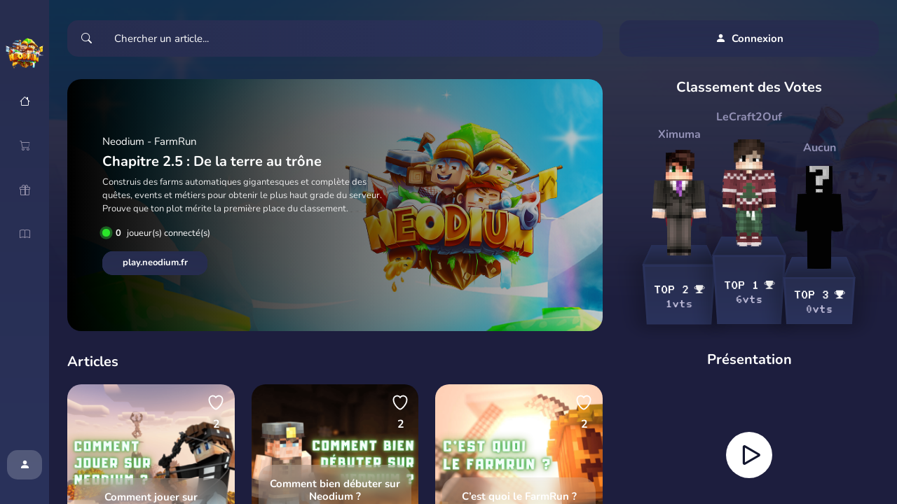

--- FILE ---
content_type: text/html; charset=UTF-8
request_url: https://www.neodium.fr/
body_size: 7004
content:
<!DOCTYPE html>
<html lang="fr">
<head>
    <meta charset="utf-8">
    <meta name="viewport" content="width=device-width, initial-scale=1">
    <meta name="description" content="Construis des farms automatiques gigantesques et complète des quêtes, events et métiers pour obtenir le plus haut grade du serveur.">
    <meta name="theme-color" content="#3490DC">
    <meta name="author" content="Azuriom, Sloyni">

    <meta property="og:title" content="Accueil • Neodium - Serveur Minecraft FarmRun">
    <meta property="og:type" content="website">
    <meta property="og:url" content="https://www.neodium.fr">
    <meta property="og:image" content="https://www.neodium.fr/storage/img/banner-og-comp.png">
    <meta property="og:description" content="Construis des farms automatiques gigantesques et complète des quêtes, events et métiers pour obtenir le plus haut grade du serveur.">
    <meta property="og:site_name" content="Neodium - Serveur Minecraft FarmRun">

    <meta property="twitter:card" content="summary_large_image">
    <meta property="twitter:title" content="Accueil • Neodium - Serveur Minecraft FarmRun">
    <meta property="twitter:url" content="https://www.neodium.fr">
    <meta property="twitter:description" content="Construis des farms automatiques gigantesques et complète des quêtes, events et métiers pour obtenir le plus haut grade du serveur.">
    <meta property="twitter:image" content="https://www.neodium.fr/storage/img/banner-og-comp.png">
    
    <!-- CSRF Token -->
    <meta name="csrf-token" content="3eQS1Z1julCvL4LnszIDOeswU8mH2jv8jyjgt1DT">

    <title>Accueil • Neodium - Serveur Minecraft FarmRun</title>

    <!-- Favicon -->
    <link rel="shortcut icon" href="https://www.neodium.fr/storage/img/icon.png">


    <!-- Fonts -->
    <link href="https://fonts.bunny.net/css?family=nunito:400,700" rel="stylesheet">
    <link href="https://fonts.bunny.net/css2?family=VT323&display=swap" rel="stylesheet">
    <link href="https://www.neodium.fr/assets/vendor/bootstrap-icons/bootstrap-icons.css?v1.2.8" rel="stylesheet">


    <!-- Styles -->
    
    <style>
        :root {
            --settings-background: url("https://www.neodium.fr/storage/img/back.png");

            --color-1:#272d4f;
            --color-2:#2a325b;
            --color-3:#1d1e3e;
            --color-4:#13162f;

            --color-5:rgba(19,22,47, 0.85);


            --text-color-1: #ffffff;
            --text-color-2:  #C9BFFD;
            --text-color-3:  #9391B6;


            --text-color-4:  #ffffff;
            --text-color-5:  #C1BEDA;
            --text-color-6:  #9692AB;
        }

        .hide_noanim {
            visibility: hidden;
            opacity:0;
        }
        a[href]:not(.btn) {
            text-decoration: none;
            color:var(--text-color-2);
        }
        a[href]:not(.btn):hover {
            text-decoration: underline;
        }
        body {
            padding-bottom: env(safe-area-inset-bottom);
        }
        footer {
            position: fixed;
            bottom: 0;
            left: 0;
            right: 0;
            padding-bottom: env(safe-area-inset-bottom);
            z-index: 999;
        }

    </style>
        <link href="https://www.neodium.fr/assets/themes/deluxe/css/components/sidebar.css?v1.2.8" rel="stylesheet">
    <link href="https://www.neodium.fr/assets/vendor/bootstrap/css/bootstrap.min.css?v1.2.8"  rel="stylesheet">
    <link rel="stylesheet" href="https://unpkg.com/@jarstone/dselect/dist/css/dselect.css">
    <link href="https://www.neodium.fr/assets/themes/deluxe/css/libraries/animations.css?v1.2.8" rel="stylesheet">
    <link href="https://www.neodium.fr/assets/themes/deluxe/css/libraries/core.css?v1.2.8" rel="stylesheet">
    <link href="/assets/themes/deluxe/css/theme.css" rel="stylesheet">
    <link href="https://www.neodium.fr/assets/themes/deluxe/css/libraries/responsive.css?v1.2.8" rel="stylesheet">
        <link href="https://www.neodium.fr/assets/themes/deluxe/css/components/search.css?v1.2.8" rel="stylesheet">
    <link href="https://www.neodium.fr/assets/themes/deluxe/css/components/home-banner.css?v1.2.8" rel="stylesheet">
    <link href="https://www.neodium.fr/assets/themes/deluxe/css/components/news.css?v1.2.8" rel="stylesheet">
    <link href="https://www.neodium.fr/assets/themes/deluxe/css/components/profile-section.css?v1.2.8" rel="stylesheet">
    <link href="https://www.neodium.fr/assets/themes/deluxe/css/components/ranks.css?v1.2.8" rel="stylesheet">
    <link rel="stylesheet" href="https://cdn.jsdelivr.net/npm/modal-video@2.4.8/css/modal-video.min.css">
    <link href="https://www.neodium.fr/assets/themes/deluxe/css/components/trailer.css?v1.2.8" rel="stylesheet">
    <link href="https://www.neodium.fr/assets/themes/deluxe/css/components/discord.css?v1.2.8" rel="stylesheet">

        <!-- Page level styles -->


</head>
<body data-bs-theme="dark">

    <div id="app" class="home">
        <nav id="sidebar">
    <div class="sidebar-start">
        <a class="sidebar-image sidebar-link" href="https://www.neodium.fr">
            <span class="icon">
                <img src="https://www.neodium.fr/storage/img/logo-neodium-webp-compress.webp" alt="">
            </span>
            <span class="text"></span>
        </a>
    </div>
    <div class="sidebar-middle">

                                <a href="https://www.neodium.fr" class="sidebar-link opacity-0  active " >

                                <i class="icon bi bi-house"></i>
                                <span class="text"> Accueil</span>
            </a>
                                            <a href="https://www.neodium.fr/shop" class="sidebar-link opacity-0 " >

                                <i class="icon bi bi-cart"></i>
                                <span class="text"> Boutique</span>
            </a>
                                            <a href="https://www.neodium.fr/vote" class="sidebar-link opacity-0 " >

                                <i class="icon bi bi-gift"></i>
                                <span class="text"> Vote</span>
            </a>
                                            <a href="https://r.neodium.fr/wiki" class="sidebar-link opacity-0 "  target="_blank" rel="noopener noreferrer" >

                                <i class="icon bi bi-book"></i>
                                <span class="text"> Wiki</span>
            </a>
                            <button data-toggle="sidebar-dropdown" data-dropdown-target="more" class="sidebar-link opacity-0">
            <i class="icon bi bi-three-dots"></i>
            <span class="text">
                Autres                <i class="bi bi-chevron-right me-4"></i>
            </span>
        </button>
    </div>
    <div class="sidebar-end">
                <a href="https://www.neodium.fr/user/login" class="sidebar-btn sidebar-link">
            <i class="icon bi bi-person-fill"></i>
            <span class="text">Connexion</span>
        </a>

                    </div>
    <div class="sidebar-dropdown-body hide_noanim" data-dropdown-state="no" data-dropdown-id="more">
    </div>
                                                        </nav>
<nav id="sidebar-mobile" class="pb-4">
        <a class="sidebar-image sidebar-link" href="https://www.neodium.fr">
            <span class="icon py-4">
                <img src="https://www.neodium.fr/storage/img/logo-neodium-webp-compress.webp" alt="">
            </span>
            <span class="text">Neodium - Serveur Minecraft FarmRun</span>
        </a>
                                <a href="https://www.neodium.fr" class="sidebar-link  active " >
                                <i class="icon bi bi-house"></i>
                
                <span class="text">
                     Accueil
                </span>
            </a>
                                            <a href="https://www.neodium.fr/shop" class="sidebar-link " >
                                <i class="icon bi bi-cart"></i>
                
                <span class="text">
                     Boutique
                </span>
            </a>
                                            <a href="https://www.neodium.fr/vote" class="sidebar-link " >
                                <i class="icon bi bi-gift"></i>
                
                <span class="text">
                     Vote
                </span>
            </a>
                                            <a href="https://r.neodium.fr/wiki" class="sidebar-link "  target="_blank" rel="noopener noreferrer" >
                                <i class="icon bi bi-book"></i>
                
                <span class="text">
                     Wiki
                </span>
            </a>
                                        <a href="https://www.neodium.fr/user/login" class="sidebar-btn mt-3 sidebar-link">
                <i class="icon bi bi-person-fill"></i>
                <span class="text">Connexion</span>
            </a>

                            <div data-toggle="close-sidebar" class="sidebar-close">
            <i class="bi bi-x-lg"></i>
        </div>
</nav>
        <main id="content">
            <div class="content-wrapper">
                <div style="padding-bottom:70px;">

                    <div id="topbar-mobile">
    <div class="d-flex align-items-center">
        <button data-toggle="open-sidebar" class="btn" type="button">
            <i class="bi bi-list"></i>
        </button>
        <img src="https://www.neodium.fr/storage/img/logo-neodium-webp-compress.webp" width="50" alt="">
        <h6 class="fw-bold mb-0 ms-3">
            Neodium - Serveur Minecraft FarmRun
        </h6>
    </div>
    <div class="d-flex align-items-center pe-3">
                <a href="https://www.neodium.fr/user/login" class="btn btn-sm btn-gradient-2">
            <i class="icon bi bi-person-fill"></i>
            <span class="text">Connexion</span>
        </a>
            </div>
</div>
                    <div id="status-message"></div>

                    <div class="row">
    <div  class="col-md-8">
                                    <div id="section-0">
                    <section
        class="py-md-3 d-md-block d-none ">
    <div id="searchsection" class="row">

        <div class="col-12 d-flex">
            <div  data-toggle="search-group" class="flex-1 ">
                <div class="search input-group me-5">
                    <span class="input-group-text">
                        <i class="bi bi-search"></i>
                    </span>
                    <input data-toggle="search" type="text" class="form-control" placeholder="Chercher un article...">

                </div>
                <div data-toggle="search-content">
                </div>
            </div>

            <div>
                
            </div>
        </div>
        <div class="col-12">
                    </div>
    </div>
</section>
                </div>
                                                <div id="section-1">
                    <section
        class="row py-3 no-padding ">
        <div class="col-12">
            <div id="homebanner">
                <div class="hommebanner-content">
                                        <div class="d-flex align-items-center mb-2">
                        <h1
                                                        class="title-mini mb-0">
                                Neodium - FarmRun
                        </h1>
                    </div>
                                                            <h1
                                                class="title">
                            Chapitre 2.5 : De la terre au trône
                    </h1>
                                                            <p
                                                class="description">
                            Construis des farms automatiques gigantesques et complète des quêtes, events et métiers pour obtenir le plus haut grade du serveur. Prouve que ton plot mérite la première place du classement.
                    </p>
                                                                                            <p class="playerlist">
                                <i class="me-2 online"></i>
                                <b class="me-2">0</b>
                                joueur(s) connecté(s)                            </p>
                                                                <div class="d-flex">
                                                                                                                        <button type="button" class="btn btn-gradient btn-ip btn-md me-3" data-toggle="copy-ip" data-ip="play.neodium.fr">
                                        <span class="ip">
                                            play.neodium.fr
                                        </span>
                                        <span class="after">
                                            <i class="bi-link-45deg"></i> <span class="copy-text mx-1">Copier</span> <i class="bi-link-45deg"></i>
                                        </span>
                                    </button>
                                                                                                        </div>

                </div>
            </div>

                    </div>
</section>
                </div>
                                                <div id="section-2">
                    <section
        class="row py-3 ">
        <div class="col-12">

                        <h1
                                class="section-title">
                                          Articles
                                 </h1>
                    </div>
                                <div class="col-md-4">
                <div class="mb-3 pb-2">

                    <div class="date-wrapper">
                        <div class="post" style="background-image:url('https://www.neodium.fr/storage/posts/Snvji4n3ShBcvBD64XGEGOf0yZKgHcc4FFbYjCiM.png');">
                            <svg class="heartSVG"  data-like-disabled="true"  data-like-active="false" data-like="3" version="1.1"
                            xmlns="http://www.w3.org/2000/svg" xmlns:xlink="http://www.w3.org/1999/xlink" viewBox="215 215 170 170" >
                                <defs>
                                <mask id="dotMask3">

                                <circle id="whiteDot3" fill="#FFFFFF" cx="300" cy="300.5" r="66"/>
                                <circle id="hole3" cx="300" cy="300.5" r="0"/>
                                </mask>
                                <path id="heart3"  d="M318.2,259.5c-7.5,0-14.2,3.7-18.2,9.5c-4-5.7-10.7-9.5-18.2-9.5
                                    c-12.3,0-22.3,10-22.3,22.3c0,30.4,31.6,58.7,40.5,58.7s40.5-28.4,40.5-58.7C340.5,269.5,330.5,259.5,318.2,259.5z"/>
                                </defs>
                                <use id="greyHeart3" xlink:href="#heart3" stroke="#fff" stroke-width="8" fill="none"/>
                                <use id="pinkHeart3" xlink:href="#heart3" fill="#E2264D"/>


                                <g mask="url(#dotMask3)">
                                <circle id="pinkDot3" fill="#E52951" cx="300" cy="300.5" r="66"/>
                                </g>
                                <g id="sparkleGrowGroup3" opacity="0">
                                    <circle fill="#91D1F9" cx="310.7" cy="239" r="5"/>
                                    <circle fill="#91D1F9" cx="235.7" cy="305" r="5"/>
                                    <circle fill="#8CE9C4" cx="254.7" cy="252" r="5"/>
                                    <circle fill="#8CE9C4" cx="359.7" cy="322" r="5"/>
                                    <circle fill="#F48DA6" cx="332.7" cy="361" r="5"/>
                                    <circle fill="#CB8EF4" cx="357.7" cy="267" r="5"/>
                                    <circle fill="#91D1F9" cx="273.7" cy="363" r="5"/>
                                </g>
                                <g id="sparkleMoveGroup3" opacity="0">
                                    <circle fill="#91D1F9" cx="300.7" cy="229" r="5"/>
                                    <circle fill="#91D1F9" cx="263.7" cy="353" r="5"/>
                                    <circle fill="#8CE9C4" cx="243.7" cy="257" r="5"/>
                                    <circle fill="#8CE9C4" cx="367.7" cy="312" r="5"/>
                                    <circle fill="#F48DA6" cx="320.7" cy="353" r="5"/>
                                    <circle fill="#CB8EF4" cx="233.7" cy="317" r="5"/>
                                    <circle fill="#CB8EF4" cx="353.7" cy="255" r="5"/>
                                </g>
                                <!--BROKEN HEART-->
                                <g id="brokenHeartGroup3" opacity="0">
                                <path id="brokenHeartR3" fill="#E2264D" d="M299.9,340.5c8.9,0,40.5-28.4,40.5-58.7c0-12.3-10-22.3-22.3-22.3
                                    c-7.5,0-14.2,3.7-18.2,9.5l4,7.3l-11.8,15.5l11.3,11.3l-7.8,12.8l7.3,9l-4,6.7L300,340.5z"/>
                                <path id="brokenHeartL3" fill="#E2264D" d="M300.1,269c-4-5.7-10.7-9.5-18.2-9.5c-12.3,0-22.3,10-22.3,22.3
                                    c0,30.4,31.6,58.7,40.5,58.7l-1-9l4-6.7l-7.3-9l7.8-12.8l-11.3-11.3l11.8-15.5L300,269z"/>
                                <path id="breakLineL3" fill="none" stroke="#black" stroke-width="20" stroke-miterlimit="20" d="M300,340.5l-1-9l4-6.7l-7.3-9
                                    l7.8-12.8l-11.3-11.3l11.8-15.5l-4-7.3"/>
                                <path id="breakLineR3" fill="none" stroke="#black" stroke-width="20" stroke-miterlimit="20" d="M300,340.5l-1-9l4-6.7l-7.3-9
                                    l7.8-12.8l-11.3-11.3l11.8-15.5l-4-7.3"/>
                                </g>
                                <use class="hit" id="hit3" xlink:href="#heart3" fill="red" opacity="0"/>

                            </svg>
                            <div class="heart ">
                                <span id="liketext3">2</span>
                            </div>
                            <div class="heart  hidden1 ">
                                <span id="newliketext3">2</span>
                            </div>
                            <div class="content">
                                <h5 class="title mt-2">
                                    Comment jouer sur Neodium ?
                                </h5>
                                <p class="description mb-1">
                                    Un tutoriel de A à Z.
                                </p>
                                <div class="action">
                                    <a class="btn btn-gradient btn-hover-icon btn-sm mt-2 mb-2" href="https://www.neodium.fr/news/comment-jouer-sur-neodium">
                                        Consulter                                        <i class="bi bi-arrow-right"></i>
                                    </a>
                                </div>
                            </div>
                        </div>
                        <h6 class="date">
                            <span class="value">il y a 2 mois</span>
                        </h6>
                    </div>
                </div>
            </div>
                        <div class="col-md-4">
                <div class="mb-3 pb-2">

                    <div class="date-wrapper">
                        <div class="post" style="background-image:url('https://www.neodium.fr/storage/posts/kxsEGGzpDw8byZYb9Z2GZrBqGZ36rQxhfxoOuqEj.png');">
                            <svg class="heartSVG"  data-like-disabled="true"  data-like-active="false" data-like="2" version="1.1"
                            xmlns="http://www.w3.org/2000/svg" xmlns:xlink="http://www.w3.org/1999/xlink" viewBox="215 215 170 170" >
                                <defs>
                                <mask id="dotMask2">

                                <circle id="whiteDot2" fill="#FFFFFF" cx="300" cy="300.5" r="66"/>
                                <circle id="hole2" cx="300" cy="300.5" r="0"/>
                                </mask>
                                <path id="heart2"  d="M318.2,259.5c-7.5,0-14.2,3.7-18.2,9.5c-4-5.7-10.7-9.5-18.2-9.5
                                    c-12.3,0-22.3,10-22.3,22.3c0,30.4,31.6,58.7,40.5,58.7s40.5-28.4,40.5-58.7C340.5,269.5,330.5,259.5,318.2,259.5z"/>
                                </defs>
                                <use id="greyHeart2" xlink:href="#heart2" stroke="#fff" stroke-width="8" fill="none"/>
                                <use id="pinkHeart2" xlink:href="#heart2" fill="#E2264D"/>


                                <g mask="url(#dotMask2)">
                                <circle id="pinkDot2" fill="#E52951" cx="300" cy="300.5" r="66"/>
                                </g>
                                <g id="sparkleGrowGroup2" opacity="0">
                                    <circle fill="#91D1F9" cx="310.7" cy="239" r="5"/>
                                    <circle fill="#91D1F9" cx="235.7" cy="305" r="5"/>
                                    <circle fill="#8CE9C4" cx="254.7" cy="252" r="5"/>
                                    <circle fill="#8CE9C4" cx="359.7" cy="322" r="5"/>
                                    <circle fill="#F48DA6" cx="332.7" cy="361" r="5"/>
                                    <circle fill="#CB8EF4" cx="357.7" cy="267" r="5"/>
                                    <circle fill="#91D1F9" cx="273.7" cy="363" r="5"/>
                                </g>
                                <g id="sparkleMoveGroup2" opacity="0">
                                    <circle fill="#91D1F9" cx="300.7" cy="229" r="5"/>
                                    <circle fill="#91D1F9" cx="263.7" cy="353" r="5"/>
                                    <circle fill="#8CE9C4" cx="243.7" cy="257" r="5"/>
                                    <circle fill="#8CE9C4" cx="367.7" cy="312" r="5"/>
                                    <circle fill="#F48DA6" cx="320.7" cy="353" r="5"/>
                                    <circle fill="#CB8EF4" cx="233.7" cy="317" r="5"/>
                                    <circle fill="#CB8EF4" cx="353.7" cy="255" r="5"/>
                                </g>
                                <!--BROKEN HEART-->
                                <g id="brokenHeartGroup2" opacity="0">
                                <path id="brokenHeartR2" fill="#E2264D" d="M299.9,340.5c8.9,0,40.5-28.4,40.5-58.7c0-12.3-10-22.3-22.3-22.3
                                    c-7.5,0-14.2,3.7-18.2,9.5l4,7.3l-11.8,15.5l11.3,11.3l-7.8,12.8l7.3,9l-4,6.7L300,340.5z"/>
                                <path id="brokenHeartL2" fill="#E2264D" d="M300.1,269c-4-5.7-10.7-9.5-18.2-9.5c-12.3,0-22.3,10-22.3,22.3
                                    c0,30.4,31.6,58.7,40.5,58.7l-1-9l4-6.7l-7.3-9l7.8-12.8l-11.3-11.3l11.8-15.5L300,269z"/>
                                <path id="breakLineL2" fill="none" stroke="#black" stroke-width="20" stroke-miterlimit="20" d="M300,340.5l-1-9l4-6.7l-7.3-9
                                    l7.8-12.8l-11.3-11.3l11.8-15.5l-4-7.3"/>
                                <path id="breakLineR2" fill="none" stroke="#black" stroke-width="20" stroke-miterlimit="20" d="M300,340.5l-1-9l4-6.7l-7.3-9
                                    l7.8-12.8l-11.3-11.3l11.8-15.5l-4-7.3"/>
                                </g>
                                <use class="hit" id="hit2" xlink:href="#heart2" fill="red" opacity="0"/>

                            </svg>
                            <div class="heart ">
                                <span id="liketext2">2</span>
                            </div>
                            <div class="heart  hidden1 ">
                                <span id="newliketext2">2</span>
                            </div>
                            <div class="content">
                                <h5 class="title mt-2">
                                    Comment bien débuter sur Neodium ?
                                </h5>
                                <p class="description mb-1">
                                    Le guide parfait pour un nouveau joueur.
                                </p>
                                <div class="action">
                                    <a class="btn btn-gradient btn-hover-icon btn-sm mt-2 mb-2" href="https://www.neodium.fr/news/comment-bien-debuter-sur-neodium">
                                        Consulter                                        <i class="bi bi-arrow-right"></i>
                                    </a>
                                </div>
                            </div>
                        </div>
                        <h6 class="date">
                            <span class="value">il y a 2 mois</span>
                        </h6>
                    </div>
                </div>
            </div>
                        <div class="col-md-4">
                <div class="mb-3 pb-2">

                    <div class="date-wrapper">
                        <div class="post" style="background-image:url('https://www.neodium.fr/storage/posts/Rmd5wsW5i76ZstcRSc6ibbCOtwBAcRKhDjsrHx1N.png');">
                            <svg class="heartSVG"  data-like-disabled="true"  data-like-active="false" data-like="1" version="1.1"
                            xmlns="http://www.w3.org/2000/svg" xmlns:xlink="http://www.w3.org/1999/xlink" viewBox="215 215 170 170" >
                                <defs>
                                <mask id="dotMask1">

                                <circle id="whiteDot1" fill="#FFFFFF" cx="300" cy="300.5" r="66"/>
                                <circle id="hole1" cx="300" cy="300.5" r="0"/>
                                </mask>
                                <path id="heart1"  d="M318.2,259.5c-7.5,0-14.2,3.7-18.2,9.5c-4-5.7-10.7-9.5-18.2-9.5
                                    c-12.3,0-22.3,10-22.3,22.3c0,30.4,31.6,58.7,40.5,58.7s40.5-28.4,40.5-58.7C340.5,269.5,330.5,259.5,318.2,259.5z"/>
                                </defs>
                                <use id="greyHeart1" xlink:href="#heart1" stroke="#fff" stroke-width="8" fill="none"/>
                                <use id="pinkHeart1" xlink:href="#heart1" fill="#E2264D"/>


                                <g mask="url(#dotMask1)">
                                <circle id="pinkDot1" fill="#E52951" cx="300" cy="300.5" r="66"/>
                                </g>
                                <g id="sparkleGrowGroup1" opacity="0">
                                    <circle fill="#91D1F9" cx="310.7" cy="239" r="5"/>
                                    <circle fill="#91D1F9" cx="235.7" cy="305" r="5"/>
                                    <circle fill="#8CE9C4" cx="254.7" cy="252" r="5"/>
                                    <circle fill="#8CE9C4" cx="359.7" cy="322" r="5"/>
                                    <circle fill="#F48DA6" cx="332.7" cy="361" r="5"/>
                                    <circle fill="#CB8EF4" cx="357.7" cy="267" r="5"/>
                                    <circle fill="#91D1F9" cx="273.7" cy="363" r="5"/>
                                </g>
                                <g id="sparkleMoveGroup1" opacity="0">
                                    <circle fill="#91D1F9" cx="300.7" cy="229" r="5"/>
                                    <circle fill="#91D1F9" cx="263.7" cy="353" r="5"/>
                                    <circle fill="#8CE9C4" cx="243.7" cy="257" r="5"/>
                                    <circle fill="#8CE9C4" cx="367.7" cy="312" r="5"/>
                                    <circle fill="#F48DA6" cx="320.7" cy="353" r="5"/>
                                    <circle fill="#CB8EF4" cx="233.7" cy="317" r="5"/>
                                    <circle fill="#CB8EF4" cx="353.7" cy="255" r="5"/>
                                </g>
                                <!--BROKEN HEART-->
                                <g id="brokenHeartGroup1" opacity="0">
                                <path id="brokenHeartR1" fill="#E2264D" d="M299.9,340.5c8.9,0,40.5-28.4,40.5-58.7c0-12.3-10-22.3-22.3-22.3
                                    c-7.5,0-14.2,3.7-18.2,9.5l4,7.3l-11.8,15.5l11.3,11.3l-7.8,12.8l7.3,9l-4,6.7L300,340.5z"/>
                                <path id="brokenHeartL1" fill="#E2264D" d="M300.1,269c-4-5.7-10.7-9.5-18.2-9.5c-12.3,0-22.3,10-22.3,22.3
                                    c0,30.4,31.6,58.7,40.5,58.7l-1-9l4-6.7l-7.3-9l7.8-12.8l-11.3-11.3l11.8-15.5L300,269z"/>
                                <path id="breakLineL1" fill="none" stroke="#black" stroke-width="20" stroke-miterlimit="20" d="M300,340.5l-1-9l4-6.7l-7.3-9
                                    l7.8-12.8l-11.3-11.3l11.8-15.5l-4-7.3"/>
                                <path id="breakLineR1" fill="none" stroke="#black" stroke-width="20" stroke-miterlimit="20" d="M300,340.5l-1-9l4-6.7l-7.3-9
                                    l7.8-12.8l-11.3-11.3l11.8-15.5l-4-7.3"/>
                                </g>
                                <use class="hit" id="hit1" xlink:href="#heart1" fill="red" opacity="0"/>

                            </svg>
                            <div class="heart ">
                                <span id="liketext1">2</span>
                            </div>
                            <div class="heart  hidden1 ">
                                <span id="newliketext1">2</span>
                            </div>
                            <div class="content">
                                <h5 class="title mt-2">
                                    C’est quoi le FarmRun ?
                                </h5>
                                <p class="description mb-1">
                                    Découvrez notre mode de jeu unique.
                                </p>
                                <div class="action">
                                    <a class="btn btn-gradient btn-hover-icon btn-sm mt-2 mb-2" href="https://www.neodium.fr/news/le-farmrun-c-est-quoi">
                                        Consulter                                        <i class="bi bi-arrow-right"></i>
                                    </a>
                                </div>
                            </div>
                        </div>
                        <h6 class="date">
                            <span class="value">il y a 2 mois</span>
                        </h6>
                    </div>
                </div>
            </div>
                            <div class="col-12">
                    </div>
</section>
                </div>
                                                                                                                                                                                                                                                
            </div>
    <div  class="col-md-4">
                                    <div id="section-0">
                    <section
        class=" py-3">
    <div id="profilesection" class="row">
        <div class="col-12">
                            <div class="row">
                    <div class="col-md mb-3 mb-lg-0">
                        <a href="https://www.neodium.fr/user/login" class="btn d-flex justify-content-center w-100 btn-gradient">
                            <i class="bi bi-person-fill me-2"></i>
                            Connexion
                        </a>
                    </div>

                                    </div>
                    </div>

    </div>
    </section>
                </div>
                                                                    <div id="section-1">
                                    </div>
                                                <div id="section-2">
                    <section
        class=" py-3">
    <div class="col-12">
                <h1
                        class="section-title text-center pb-3">
                                Classement des Votes
                        </h1>
                                                                                    <div id="ranks" class="d-flex justify-content-center ranks-hidden mt-5">

                        <div class="rank rank1">
                            <div class="name">
                                                                    Ximuma
                                                            </div>
                               <canvas
                                 data-rank="1"
                                 data-skin-url="https://crafatar-pub.neodium.fr/skins/2494717545d3498f9759ada9801da0ab"
                                 data-cape-url="https://crafatar-pub.neodium.fr/capes/2494717545d3498f9759ada9801da0ab"
                               ></canvas>
                            <div class="cube">
                                <div class="face2">
                                    <div class="number d-flex">
                                        TOP
                                        2
                                        <i class="ms-2 bi bi-trophy-fill"></i>
                                    </div>
                                    <span class="value">
                                                                                    1vts
                                                                            </span>
                                </div>
                                <div class="face1"></div>
                            </div>
                        </div>
                        <div class="rank rank2">
                            <div class="name">
                                                                    LeCraft2Ouf
                                                            </div>

                               <canvas
                                 data-rank="2"
                                 data-skin-url="https://crafatar-pub.neodium.fr/skins/a7a64e4819d0496fa6616abc6b1400fa"
                                 data-cape-url="https://crafatar-pub.neodium.fr/capes/a7a64e4819d0496fa6616abc6b1400fa"
                               ></canvas>
                            <div class="cube">

                                <div class="face2">
                                    <div class="number d-flex">
                                        TOP
                                        1
                                        <i class="ms-2 bi bi-trophy-fill"></i>
                                    </div>
                                    <span class="value">
                                                                                    6vts
                                                                            </span>
                                </div>
                                <div class="face1"></div>
                            </div>
                        </div>
                        <div class="rank rank3">
                            <div class="name">
                                                                    Aucun                                                            </div>
                               <canvas
                                 data-rank="3"
                                 data-skin-url="https://www.neodium.fr/assets/themes/deluxe/img/novote.png?v1.2.8"
                                 data-cape-url=""
                               ></canvas>
                            <div class="cube">

                                <div class="face2">
                                    <div class="number d-flex">
                                        TOP
                                        3
                                        <i class="ms-2 bi bi-trophy-fill"></i>
                                    </div>
                                    <span class="value">
                                                                                    0vts
                                                                            </span>
                                </div>
                                <div class="face1"></div>
                            </div>
                        </div>
                    </div>
                                                </div>
</section>

                </div>
                                                <div id="section-3">
                    <section
        class=" py-3">
    <div class="col-12">
                <h1
                        class="section-title text-center">
                Présentation
        </h1>
                <div id="trailer" data-video-id="2UWdR7BqCug" style="background-image:url('https://images.weserv.nl/?url=https://img.youtube.com/vi/2UWdR7BqCug/maxresdefault.jpg&output=webp&maxage=30d');">
            <div class="btn-container">
                <div class="btn-play">
                    <span class="icon">
                        <i class="bi bi-play mt-1 ms-2"></i>
                    </span>
                    <span class="circle">
                        <span><em></em></span>
                        <span><em></em></span>
                    </span>
                </div>
            </div>
        </div>
        <div
                data-toggle="trailer-id" class="d-none"
        >2UWdR7BqCug</div>
            </div>
</section>
                </div>
                                                                    <div id="section-4">
                    <section
        class=" py-3">
    <div class="col-12">
                <h1
                        class="section-title text-center">
                Notre communauté
        </h1>
                <div id="discord" data-discord-invite="tQ5fzRn29j">
            <div class="d-flex justify-content-center align-items-center pt-3">
                <h6 class="fw-bold mb-0">
                    <i class="bi bi-discord me-2 fs-4"></i>
                </h6>
                <h6
                                class="fw-bold mb-0">
                    Rejoins-nous sur Discord
                </h6>
            </div>

            <svg id="wave" viewBox="0 0 1440 100" version="1.1" xmlns="http://www.w3.org/2000/svg">
                <path style="transform:translate(0, 0px); opacity:1" fill="#5865f2" d="M0,80L26.7,75C53.3,70,107,60,160,50C213.3,40,267,30,320,25C373.3,20,427,20,480,31.7C533.3,43,587,67,640,63.3C693.3,60,747,30,800,21.7C853.3,13,907,27,960,36.7C1013.3,47,1067,53,1120,51.7C1173.3,50,1227,40,1280,31.7C1333.3,23,1387,17,1440,21.7C1493.3,27,1547,43,1600,45C1653.3,47,1707,33,1760,23.3C1813.3,13,1867,7,1920,13.3C1973.3,20,2027,40,2080,48.3C2133.3,57,2187,53,2240,48.3C2293.3,43,2347,37,2400,38.3C2453.3,40,2507,50,2560,58.3C2613.3,67,2667,73,2720,78.3C2773.3,83,2827,87,2880,86.7C2933.3,87,2987,83,3040,80C3093.3,77,3147,73,3200,73.3C3253.3,73,3307,77,3360,70C3413.3,63,3467,47,3520,35C3573.3,23,3627,17,3680,26.7C3733.3,37,3787,63,3813,76.7L3840,90L3840,100L3813.3,100C3786.7,100,3733,100,3680,100C3626.7,100,3573,100,3520,100C3466.7,100,3413,100,3360,100C3306.7,100,3253,100,3200,100C3146.7,100,3093,100,3040,100C2986.7,100,2933,100,2880,100C2826.7,100,2773,100,2720,100C2666.7,100,2613,100,2560,100C2506.7,100,2453,100,2400,100C2346.7,100,2293,100,2240,100C2186.7,100,2133,100,2080,100C2026.7,100,1973,100,1920,100C1866.7,100,1813,100,1760,100C1706.7,100,1653,100,1600,100C1546.7,100,1493,100,1440,100C1386.7,100,1333,100,1280,100C1226.7,100,1173,100,1120,100C1066.7,100,1013,100,960,100C906.7,100,853,100,800,100C746.7,100,693,100,640,100C586.7,100,533,100,480,100C426.7,100,373,100,320,100C266.7,100,213,100,160,100C106.7,100,53,100,27,100L0,100Z"></path>
            </svg>
            <div class="d-flex justify-content-between align-items-center section-2 p-3">
                <div>
                    <h5 class="mb-0 discord-title fw-bold">...</h5>
                    <h6 class="mb-0"><span class="discord-online">0</span> membres connectés</h6>
                </div>

                <a href="#" class="btn btn-light btn-sm discord-join" target="_blank">Rejoindre</a>
            </div>
        </div>
        <div
                data-toggle="discord-invite" class="d-none"
        >tQ5fzRn29j</div>
            </div>
</section>
                </div>
                                                                                                                                                                                                                                                                                </div>
</div>

                </div>
            </div>
            <div style="position:relative; z-index:1;">
                <footer id="bigfooter" class="card justify-content-center">
    <div id="socialLinks">
                        <a class="social-item" title="Discord" data-bs-toggle="tooltip" target="_blank" href="https://r.neodium.fr/discord">
                    <i class="bi bi-bi bi-discord"></i>
                </a>
                        <a class="social-item" title="YouTube" data-bs-toggle="tooltip" target="_blank" href="https://r.neodium.fr/youtube">
                    <i class="bi bi-bi bi-youtube"></i>
                </a>
                        <a class="social-item" title="TikTok" data-bs-toggle="tooltip" target="_blank" href="https://r.neodium.fr/tiktok">
                    <i class="bi bi-tiktok"></i>
                </a>
            </div>
    <div class="row">
        <div class="col-md-5 d-md-flex align-items-center px-5">
            <div class="py-4">
                <h6 class="fw-bold h3 pt-3 pt-md-0">Neodium</h6>
                <p class="text-muted"><p>Construis des <span style="color: rgb(255, 230, 148);">farms automatiques</span> gigantesques et complètes des <span style="color: rgb(255, 230, 148);">quêtes, events et métiers</span> pour obtenir le plus haut grade du serveur.</p><p>Rejoins-nous sur <span style="color: rgb(255, 230, 148);">play.neodium.fr</span> en 1.20.4</p></p>
            </div>
        </div>
        <div class="col-md-2 d-md-flex d-none justify-content-center">
            <img src="https://www.neodium.fr/storage/img/logo-neodium-webp-compress.webp" class="bigfooter-image" alt="">
        </div>
        <div class="col-md-5 d-md-flex align-items-center justify-content-center px-5 px-md-0">
            <div>
                <h6 class="fw-bold h3">Liens utiles</h6>
                <div class="mb-3 mb-sm-0">
                                                            <a href="https://r.neodium.fr/discord" class="bigfooter-link d-block">
                        <i class="bi bi-link-45deg me-1"></i>
                        Discord
                    </a>
                                                                                <a href="https://r.neodium.fr/youtube" class="bigfooter-link d-block">
                        <i class="bi bi-link-45deg me-1"></i>
                        YouTube
                    </a>
                                                                                <a href="/cgu" class="bigfooter-link d-block">
                        <i class="bi bi-link-45deg me-1"></i>
                        CGV-CGU
                    </a>
                                                                                <a href="/mentions-legales" class="bigfooter-link d-block">
                        <i class="bi bi-link-45deg me-1"></i>
                        Mentions légales
                    </a>
                                                                                <a href="https://status.neodium.fr/" class="bigfooter-link d-block">
                        <i class="bi bi-link-45deg me-1"></i>
                        Page de statut
                    </a>
                                                        </div>
            </div>
        </div>
    </div>
</footer>
<footer id="footer" class="card">
        <div class="card-body d-md-flex justify-content-between px-5" style="border-radius: 0 !important;">
        <div>
            Copyright © 2025 Neodium - Tous droits réservés.
        </div>
        <div>
            Propulsé par <a href="https://azuriom.com" target="_blank" rel="noopener noreferrer">Azuriom</a>.                        <a href="https://market.azuriom.com/resources/89" data-sloyni-copyright class="sloyni-copyright"  target="_blank">Thème réalisé par Sloyni.</a>
                    </div>
    </div>
</footer>
            </div>
        </main>
            </div>
    

    <!-- Scripts -->
    <script src="https://www.neodium.fr/assets/themes/deluxe/js/theme.js?v1.2.8" ></script>
        <script src="https://www.neodium.fr/assets/vendor/bootstrap/js/bootstrap.bundle.min.js?v1.2.8" ></script>
    <script src="https://www.neodium.fr/assets/vendor/axios/axios.min.js?v1.2.8" ></script>


    <script src="https://unpkg.com/@jarstone/dselect/dist/js/dselect.js" ></script>
        <!-- Page level scripts -->
        <script>
        let no_search="Nous n&#039;avons trouvé aucun article."
    </script>
    <script src="https://www.neodium.fr/assets/themes/deluxe/js/components/search.js?v1.2.8" ></script>
    <script>
        const copied_text = "Ip copiée !"
    </script>
    <script src="https://www.neodium.fr/assets/themes/deluxe/js/components/home-banner.js?v1.2.8" ></script>
    <script src="https://www.neodium.fr/assets/themes/deluxe/js/libraries/drawsvgmin.min.js?v1.2.8" ></script>
    <script src="https://www.neodium.fr/assets/themes/deluxe/js/libraries/tweenmax.min.js?v1.2.8" ></script>
    <script src="https://www.neodium.fr/assets/themes/deluxe/js/components/news.js?v1.2.8" ></script>
    <script src="https://www.neodium.fr/assets/themes/deluxe/js/components/votebtn.js?v1.2.8" ></script>
    <script src="https://www.neodium.fr/assets/themes/deluxe/js/libraries/skinview3d.min.js?v1.2.8" ></script>
    <script src="https://www.neodium.fr/assets/themes/deluxe/js/components/ranks.js?v1.2.8" ></script>
    <script src="https://cdn.jsdelivr.net/npm/modal-video@2.4.8/js/modal-video.min.js" ></script>
    <script src="https://www.neodium.fr/assets/themes/deluxe/js/components/trailer.js?v1.2.8" ></script>
    <script src="https://www.neodium.fr/assets/themes/deluxe/js/components/discord.js?v1.2.8" ></script>
    <script defer src="https://static.cloudflareinsights.com/beacon.min.js/vcd15cbe7772f49c399c6a5babf22c1241717689176015" integrity="sha512-ZpsOmlRQV6y907TI0dKBHq9Md29nnaEIPlkf84rnaERnq6zvWvPUqr2ft8M1aS28oN72PdrCzSjY4U6VaAw1EQ==" data-cf-beacon='{"version":"2024.11.0","token":"7a442671fba140c19720cffebbed4d3d","r":1,"server_timing":{"name":{"cfCacheStatus":true,"cfEdge":true,"cfExtPri":true,"cfL4":true,"cfOrigin":true,"cfSpeedBrain":true},"location_startswith":null}}' crossorigin="anonymous"></script>
</body>
</html>


--- FILE ---
content_type: text/css
request_url: https://www.neodium.fr/assets/themes/deluxe/css/components/sidebar.css?v1.2.8
body_size: 1164
content:
#sidebar {
  background: var(--gradient-1);
  position: fixed;
  z-index: 1100;
  top: 0;
  bottom: 0;
  left: 0;
  overflow: hidden;
  display: flex;
  flex-direction: column;
  max-width: var(--sidebar-width);
  transition: all ease 0.6s;
}
#sidebar.active {
  max-width: var(--sidebar-expand-width);
  transition: all ease 0.6s;
}
/* Sidebar sections */
#sidebar .sidebar-start {
  overflow-x: hidden;
  margin-top: 40px;
}

#sidebar .sidebar-middle {
  flex: 1;
  margin-top: 30px;
  max-height: 100%;
  overflow-y: auto;
  overflow-x: hidden;
}
#sidebar .sidebar-middle::-webkit-scrollbar,
#sidebar .sidebar-middle::-webkit-scrollbar-thumb {
  background: transparent;
}
#sidebar .sidebar-end {
  padding-bottom: 20px;
}
/* Sidebar elements */

#sidebar .sidebar-link {
  display: inline-block;
  vertical-align: middle;
  background: 0;
  border: 0;
  padding: 0;
  position: relative;
  border: 0 !important;
  outline: 0 !important;
  color: var(--text-color-6);
  text-align: left;
  text-decoration: none;
  font-size: var(--button-text-size);
  font-weight: bold;
  white-space: nowrap;
  padding-bottom: 20px;
  padding-top: 20px;
  width: 100%;
  transition: all ease 0.3s;
}
#sidebar .sidebar-link:hover,
#sidebar .sidebar-link.active {
  color: var(--text-color-4);
  transition: all ease 0.3s;
}
#sidebar .sidebar-link .icon {
  position: relative;
  display: inline-block;
  text-align: center;
  vertical-align: middle;
  width: var(--sidebar-width);
}
#sidebar .sidebar-link .icon.inner-badge .badge {
  top: -7px !important;
  right: 18px !important;
}
#sidebar .sidebar-link .profile {
  position: relative;
  display: inline-block;
  text-align: center;
  width: var(--sidebar-width);
}
#sidebar .sidebar-link .profile img {
  display: inline-block;
  text-align: center;
  width: 50%;
  border-radius: 50%;
  border: 3px solid var(--text-color-5);
  transition: all ease 0.3s;
}
#sidebar .sidebar-link:hover .profile img {
  border: 3px solid var(--text-color-4);
  transition: all ease 0.3s;
}
#sidebar .sidebar-link .profile::after {
  content: "";
  position: absolute;
  bottom: -5px;
  right: 19px;
  width: 18px;
  height: 18px;
  background: rgb(42, 231, 42);
  border: 4px solid var(--color-2);
  border-radius: 50%;
}
#sidebar .sidebar-link .text {
  display: inline-flex;
  width: calc(var(--sidebar-expand-width) - var(--sidebar-width));
  justify-content: space-between;
  font-weight: 600;
  opacity: 0;
  transition: opacity ease 0.6s;
}
#sidebar.active .sidebar-link .text {
  opacity: 1;
  vertical-align: middle;
  transition: opacity ease 0.6s;
}
#sidebar .sidebar-link .text .bi {
  transform: rotateY(0);
  transition: all ease 0.3s;
}
#sidebar .sidebar-link.active .text .bi {
  transform: rotateY(180deg);
  transition: all ease 0.3s;
}

#sidebar .sidebar-image .text {
  font-weight: 800;
  font-size: var(--title-text-size);
  vertical-align: middle;
  color: var(--text-color-4);
}
#sidebar .sidebar-image .icon img {
  width: var(--sidebar-start-img-width);
  transform: scale(1.4);
}

#sidebar .sidebar-dropdown-body {
  position: fixed;
  left: var(--sidebar-expand-width);
  background: var(--gradient-1-vertical);
  overflow: hidden;
  transition: all ease 0.5s;
}
#sidebar .sidebar-dropdown-body .sidebar-link {
  position: relative;
  display: block;
  width: 100%;
}

#sidebar .sidebar-dropdown-body .sidebar-link .text {
  position: unset;
  width: auto;
  padding-right: 30px;
}
#sidebar .sidebar-dropdown-body .sidebar-link .bi.bi-chevron-right {
  position: absolute;
  top: 50%;
  right: 10px;
  margin: 0 !important;
  transform: translateY(-40%);
}
#sidebar .sidebar-dropdown-body .sidebar-link .icon {
  width: auto;
  padding: 0 20px;
}
#sidebar .sidebar-btn {
  text-transform: none;
  display: block;
  width: auto;
  margin: 15px 10px;
  padding: 0;
  border-radius: 15px;
  color: var(--color-2);
  transition: all ease 0.3s;
}
#sidebar .sidebar-btn .icon {
  background: rgba(255, 255, 255, 0.192);
  color: var(--text-color-4);
  width: calc(var(--sidebar-width) - 20px);
  padding: 10px 0;
  border-radius: 15px;
  transition: all ease 0.3s;
}
#sidebar.active .sidebar-btn .icon {
  background: transparent;
  transition: all ease 0.3s;
}
#sidebar.active .sidebar-btn {
  background: rgba(255, 255, 255, 0.192);
  color: var(--text-color-4);
  transition: all ease 0.3s;
}
#sidebar .sidebar-btn .text {
  display: inline-block;
  width: auto;
  transition: all ease 0.3s;
}
#sidebar .sidebar-btn-2 .icon {
  background: var(--text-color-4);
  color: var(--color-2);
  transition: all ease 0.3s;
}
#sidebar.active .sidebar-btn-2 {
  background: var(--text-color-4);
  color: var(--color-2);
  transition: all ease 0.3s;
}
#sidebar-mobile {
  padding: 0 20px;
  display: none;
  position: fixed;
  top: 0;
  bottom: 0;
  left: 0;
  right: 20%;
  max-height: 100vh;
  overflow-y: auto;
  overflow-x: hidden;
  background: var(--gradient-1);
  z-index: 1200;
  transform: translateX(-100%);
  transition: all ease 0.3s;
}
#sidebar-mobile.active {
  transform: translateX(0%);
  transition: all ease 0.3s;
}
#sidebar-mobile .sidebar-link {
  display: block;
  vertical-align: middle;
  background: 0;
  border: 0;
  padding: 0;
  position: relative;
  border: 0 !important;
  outline: 0 !important;
  color: var(--text-color-6);
  text-align: start;
  text-decoration: none;
  font-size: var(--min-title-text-size);
  font-weight: bold;
  white-space: nowrap;
  padding-bottom: 10px;
  padding-top: 10px;
  transition: all ease 0.3s;
}

#sidebar-mobile .sidebar-link:not(.sidebar-btn):not(.sidebar-btn-2) {
  margin-left: 20px;
}
#sidebar-mobile .sidebar-link:hover,
#sidebar-mobile .sidebar-link.active {
  color: var(--text-color-4);
  transition: all ease 0.3s;
}
#sidebar-mobile .sidebar-link i {
  margin-right: 40px;
}
#sidebar-mobile .sidebar-link .profile img {
  display: inline-block;
  border-radius: 50px;
  width: 50px;
  margin-right: 40px;
}
#sidebar-mobile .sidebar-btn {
  text-transform: none;
  display: block;
  width: auto;
  margin: 20px 0;
  padding: 10px 15px;
  border-radius: 15px;
  background: rgba(255, 255, 255, 0.192);
  color: var(--text-color-4);
  transition: all ease 0.3s;
}
#sidebar-mobile button.sidebar-link i.bi-chevron-right {
  display: inline-block;
  transform: rotate(-90deg) !important;
  margin-left: 20px;
  transition: all ease 0.3s;
}
#sidebar-mobile .sidebar-link[aria-expanded="true"] i.bi-chevron-right {
  display: inline-block;
  transform: rotate(90deg) !important;
  transition: all ease 0.3s;
}
#sidebar-mobile .sidebar-btn {
  margin-top: auto;
}
#sidebar-mobile .sidebar-btn .icon {
  background: transparent;
  color: var(--text-color-4);
  width: calc(var(--sidebar-width) - 20px);
  padding: 10px 0;
  border-radius: 15px;
  transition: all ease 0.3s;
}
#sidebar-mobile .sidebar-btn .text {
  display: inline-block;
  width: auto;
  transition: all ease 0.3s;
}
#sidebar-mobile .sidebar-btn-2,
#sidebar-mobile .sidebar-btn-2:hover {
  color: var(--color-2);
  background: var(--text-color-4) !important;
}
#sidebar-mobile .sidebar-btn-2 .icon {
  color: var(--color-2);
  transition: all ease 0.3s;
}
#sidebar-mobile .sidebar-image {
  display: flex;
  flex-direction: column;
  align-items: center;
}
#sidebar-mobile .sidebar-image img {
  display: block;
  margin: 0 auto;
  width: 100px;
}
#sidebar-mobile .sidebar-image .text {
  font-weight: bold;
  text-align: center;
  font-size: var(--title-text-size);
  color: var(--text-color-4);
}
#sidebar-mobile .sidebar-close {
  position: absolute;
  top: 20px;
  right: 20px;
  z-index: 1201;
  color: var(--text-color-6);
  font-size: 30px;
  cursor: pointer;
}
#sidebar-mobile .sidebar-close:hover {
  color: var(--text-color-4);
}
#sidebar-mobile .inner-badge .badge {
  position: absolute;
  top: auto;
  top: -3px;
  right: -3px;
  font-size: 9px;
  z-index: 10;
  border-radius: 50px;
}

#sidebar-mobile .sidebar-link .profile {
  position: relative;
  display: inline-block;
  text-align: center;
  width: var(--sidebar-width);
}
#sidebar-mobile .sidebar-link .profile img {
  display: inline-block;
  text-align: center;
  width: 50%;
  border-radius: 50%;
  border: 3px solid var(--text-color-5);
  transition: all ease 0.3s;
}
#sidebar-mobile .sidebar-link:hover .profile img {
  border: 3px solid var(--text-color-4);
  transition: all ease 0.3s;
}
#sidebar-mobile .sidebar-link .profile::after {
  content: "";
  position: absolute;
  bottom: -5px;
  right: 30px;
  width: 18px;
  height: 18px;
  background: rgb(42, 231, 42);
  border: 4px solid var(--color-2);
  border-radius: 50%;
}
#topbar-mobile {
  display: none;
  justify-content: space-between;
  position: fixed;
  z-index: 1150;
  top: 0;
  right: 0;
  left: 0;
  background: var(--gradient-1-vertical);
}
#topbar-mobile button {
  color: var(--text-color-4);
  font-size: 20px;
}


--- FILE ---
content_type: text/css
request_url: https://www.neodium.fr/assets/themes/deluxe/css/libraries/animations.css?v1.2.8
body_size: -261
content:

@keyframes bellshake {
    0% { transform: rotate(0); }
    15% { transform: rotate(10deg); }
    30% { transform: rotate(-10deg); }
    45% { transform: rotate(9deg); }
    60% { transform: rotate(-9deg); }
    75% { transform: rotate(7deg); }
    85% { transform: rotate(-7deg); }
    92% { transform: rotate(6deg); }
    100% { transform: rotate(0); }
  }

  @-webkit-keyframes rightarrow {
    0% { -webkit-transform: translateX(0);}
    100% { -webkit-transform: translateX(-0.4em); }
  }


--- FILE ---
content_type: text/css
request_url: https://www.neodium.fr/assets/themes/deluxe/css/libraries/core.css?v1.2.8
body_size: 3030
content:
.text-no-transform {
  text-transform: none !important;
}
.animated-arrow i:not(.no-animation) {
  display: inline-block;
  -webkit-animation: rightarrow 1s infinite alternate ease-in-out;
}
.badge.badge-sm {
  font-size: 0.75em !important;
}
.text-color-1 {
  color: var(--text-color-1);
}
.text-color-2 {
  color: var(--text-color-2);
}
.text-color-3 {
  color: var(--text-color-3);
}
.text-color-4 {
  color: var(--text-color-4);
}
.text-color-5 {
  color: var(--text-color-5);
}
.text-color-6 {
  color: var(--text-color-6);
}
.inner-badge {
  position: relative;
}
.inner-badge .badge {
  position: absolute;
  top: auto;
  top: 10px;
  right: 10px;
  font-size: 9px;
  z-index: 10;
  border-radius: 50px;
}

.form-control,
.dselect-wrapper .form-select {
  padding: var(--button-padding);
  background-color: rgba(150, 150, 150, 0.144) !important;
  border: 0;
  border-radius: 15px;
  box-shadow: none !important;
  outline: 0 !important;
  color: var(--text-color-1) !important;
}
.form-control::placeholder {
  color: var(--text-color-4);
  transition: all ease 0.3s;
}
.form-control:focus::placeholder {
  color: var(--text-color-5);
  transition: all ease 0.3s;
}
.form-control.form-control-sm {
  padding: 0.375em 1em !important;
}
.EasyMDEContainer .CodeMirror,
.editor-toolbar {
  background-color: rgba(150, 150, 150, 0.144) !important;
  color: var(--text-color-1) !important;
  caret-color: var(--text-color-1) !important ;
  border: 0 !important;
}
.editor-toolbar .easymde-dropdown,
.editor-toolbar button {
  color: var(--text-color-1) !important;
}
.editor-toolbar .easymde-dropdown,
.editor-toolbar button:hover {
  color: var(--text-color-1) !important;
  background-color: rgba(150, 150, 150, 0.308) !important;
}
.CodeMirror-cursor {
  border-color: var(--text-color-1) !important ;
}

.btn {
  padding: var(--button-padding);
  word-break: keep-all;
  font-size: var(--button-text-size);
}
.btn.btn-outline-gradient {
  position: relative;
  font-weight: bold;
  z-index: 10;
  color: var(--text-color-1);
}
.btn.btn-sm {
  padding: 0.375em 1em !important;
  font-size: var(--mini-button-text-size) !important;
}
.btn.btn-md {
  padding: 0.575em 1.4em !important;
  font-size: var(--mini-button-text-size) !important;
}
.btn.btn-hover-icon {
  display: inline-flex;
}
.btn.btn-hover-icon i {
  max-width: 0;
  overflow: hidden;
  display: inline-block;
  margin-left: 0;
  transition: all ease 0.3s;
}
.btn.btn-hover-icon:hover i {
  max-width: 20px;
  margin-left: 10px;
  transition: all ease 0.3s;
}
.btn.btn-outline-gradient::before {
  z-index: 9;
  content: "";
  position: absolute;
  inset: 0;
  border-radius: 15px;
  padding: 4px; /* control the border thickness */
  background: var(--gradient-1-vertical);
  -webkit-mask: linear-gradient(#fff 0 0) content-box, linear-gradient(#fff 0 0);
  -webkit-mask-composite: xor;
  mask-composite: exclude;
  pointer-events: none;
  transition: all ease 0.3s;
}
.shake-hover:hover i {
  animation: bellshake infinite 1s cubic-bezier(0.36, 0.07, 0.19, 0.97) both;
  display: inline-block;
  transition: all ease 0.3s;
}
.btn.btn-gradient,
.btn.btn-primary {
  position: relative;
  font-size: var(--button-text-size);
  padding: var(--button-padding);
  border-radius: 15px;
  background-color: var(--color-2);
  font-weight: bold;
  box-shadow: 0 200px 100px -100px var(--color-1) inset;
  color: var(--text-color-4);
  z-index: 10;
  border: 0;
  transition: all ease 0.3s;
}
.btn.btn-gradient:hover,
.btn.btn-primary:hover,
.btn.btn-primary:focus {
  background-color: var(--color-1);
  box-shadow: 0 200px 100px -100px var(--color-2) inset;
  transition: all ease 0.3s;
}
.btn.btn-gradient-2,
.btn.btn-gradient-2:focus {
  position: relative;
  font-size: var(--button-text-size);
  padding: var(--button-padding);
  border-radius: 15px;
  background-color: var(--text-color-2);
  font-weight: bold;
  box-shadow: 0 200px 100px -100px var(--text-color-1) inset;
  color: var(--color-4);
  z-index: 10;
  border: 0;
  transition: all ease 0.3s;
}
.btn.btn-gradient-2:not(.active):hover,
.btn.btn-gradient-2:not(.active):focus {
  background-color: var(--text-color-1);
  box-shadow: 0 200px 100px -100px var(--text-color-2) inset;
  transition: all ease 0.3s;
}
.btn:focus {
  box-shadow: none;
}
.flex-1 {
  flex: 1;
}
.mt-5 {
  margin-top: var(--content-padding) !important;
}
.pt-5 {
  padding-top: var(--content-padding) !important;
}
.mb-5 {
  margin-bottom: var(--content-padding) !important;
}
.pb-5 {
  padding-bottom: var(--content-padding) !important;
}

.text-gradient {
  text-decoration: none;
  background: var(--gradient-2);
  -webkit-background-clip: text;
  -webkit-text-fill-color: transparent;
  font-weight: 900;
}
.dash {
  width: 50px;
  height: 5px;
  background: var(--gradient-1-vertical);
  display: inline-block;
}
.hit {
  cursor: pointer;
}
.fw-semibold {
  font-weight: 600;
}

.section-title {
  font-size: var(--title-text-size);
  font-weight: bold;
  margin-bottom: 20px;
}

.sp-left {
  border-left: 2px solid rgba(129, 129, 129, 0.185);
}
.alert {
  padding: 0.875rem 0.875rem !important;
  border-radius: 8px;
  border: 1px solid transparent;
}
.alert-success {
  color: #2b735f;
  background-color: #d7f0e5;
  border-color: #c7eadb;
}
.btn-close {
  filter: invert(1);
}
.alert .btn-close {
  padding: 10px;
}

.tox-tinymce {
  border: 0 !important;
}
.tox .tox-edit-area__iframe {
  background: rgba(150, 150, 150, 0.144) !important;
}
.tox .tox-toolbar,
.tox .tox-toolbar__overflow,
.tox .tox-toolbar__primary,
.tox .tox-toolbar-overlord {
  background: rgba(150, 150, 150, 0.144) !important;
  color: var(--text-color-1) !important;
}

.tox .tox-tbtn {
  color: var(--text-color-1) !important;
}

.tox .tox-tbtn svg {
  display: block;
  fill: var(--text-color-1) !important;
}
.tox-statusbar {
  display: none !important;
}
.tox .tox-tbtn--enabled,
.tox .tox-tbtn:hover,
.tox .tox-tbtn:focus {
  background: #8f8f8f2f !important;
  border: 0;
  box-shadow: none;
  color: var(--text-color-1) !important;
}
.tox .tox-menu {
  background: #8f8f8f2f !important;
  backdrop-filter: blur(15px);
  border: 0 !important;
  color: var(--text-color-1) !important;
}
.tox .tox-collection--list .tox-collection__item--enabled,
.tox .tox-collection--list .tox-collection__item,
.tox-split-button {
  background: #8f8f8f2f !important;
  color: var(--text-color-1) !important;
}
.markdown-body img {
  max-width: 100%;
  height: auto;
}
.form-check-input,
.form-check-input:focus {
  background-color: var(--color-2);
  border-color: rgba(255, 255, 255, 0.212);
  box-shadow: none;
}
.form-check-input:checked {
  background-color: var(--color-2);
  border-color: rgba(255, 255, 255, 0.212);
  box-shadow: none;
}
.form-switch .form-check-input,
.form-switch .form-check-input:focus {
  background-image: url("data:image/svg+xml,%3csvg xmlns='http://www.w3.org/2000/svg' viewBox='-4 -4 8 8'%3e%3ccircle r='3' fill='%23fff'/%3e%3c/svg%3e") !important;
}

.nav-tabs .nav-item.show .nav-link,
.nav-tabs .nav-link.active,
.nav-tabs .nav-link:hover {
  color: var(--text-color-1);
  background: var(--gradient-2-reverted);
  text-decoration: none !important;
  background-size: 500%;
}
.nav-tabs .nav-item.show .nav-link,
.nav-tabs .nav-link,
.nav-tabs .nav-link:not(.active):hover {
  color: var(--text-color-1);
  background: transparent;
  background-size: 500%;
  border-color: transparent !important;
  border: 0 !important;
  font-weight: bold;
}
.nav-tabs {
  border: 0;
}
.no-markdown {
  max-height: 20px;
  overflow: hidden;
}
.no-markdown img,
.no-markdown ul,
.no-markdown table,
.no-markdown h1,
.no-markdown ol,
.no-markdown h2,
.no-markdown h3 {
  display: none;
}
.dropdown-menu {
  background: #8f8f8f2f !important;
  backdrop-filter: blur(15px);
  border: 0 !important;
  color: var(--text-color-1) !important;
}
.dropdown-item {
  color: var(--text-color-1) !important;
}
.dropdown-item:hover,
.dropdown-item:focus,
.dropdown-item.active {
  background: #8f8f8f2f !important;
}

.card .card-header {
  background: var(--gradient-1-vertical);
  color: var(--text-color-4);
  padding: var(--button-padding);
  font-size: var(--mini-title-text-size);
  line-height: normal;
  border-radius: 0;
  border: 0;
}
.card .card-body,
.card {
  background: var(--color-4);
  background-size: 500%;
  color: var(--text-color-1);
  border-radius: 0;
  border: 0;
}
.card {
  background: var(--gradient-2-reverted);
  background-size: 500%;
  box-shadow: 0px 0px 21px -1px rgba(0, 0, 0, 0.034);
  border: 0;
}
del {
  position: relative;
  text-decoration: none;
}
del::after {
  position: absolute;
  content: "";
  height: 1.5px;
  top: 0;
  left: 0;
  right: 0;
  transform: rotate(-25deg) translate(-10px, 5px);
  display: block;
  background: red;
}
.modal {
  z-index: 1300 !important;
}
.btn {
  border-radius: 15px;
  font-weight: bold;
}
.modal:not(.editor-modal) .modal-content {
  background: var(--gradient-1);
  color: var(--text-color-4);
  border-radius: 15px !important;
}
.modal:not(.editor-modal) .modal-header {
  border: 0 !important;
}
.modal:not(.editor-modal) .modal-body {
  border: 0 !important;
}
.modal:not(.editor-modal) .modal-footer {
  border: 0 !important;
}
.modal:not(.editor-modal) .btn-custom-close {
  color: var(--text-color-4);
  padding: 0 !important;
  font-size: 23px !important;
}
.notification-item {
  color: var(--text-color-4);
  text-decoration: none;
  padding: 15px 20px;
  transition: all ease 0.3s;
}
.notification-item:hover {
  background: rgba(128, 128, 128, 0.178);
  color: var(--text-color-4);
  text-decoration: none !important;
  transition: all ease 0.3s;
}
.notification-item .date {
  font-size: var(--paragraphe-text-size);
  color: var(--text-color-6);
  font-weight: 500;
  text-decoration: none;
  transition: all ease 0.3s;
}
.notification-item .content {
  color: var(--text-color-4);
  font-weight: 500;
  text-decoration: none;
  word-break: normal;
  transition: all ease 0.3s;
}
.notification-item .circle {
  height: 32px;
  display: flex;
  align-items: center;
  transition: all ease 0.3s;
}
.notification-item .circle.bg-warning {
  color: black !important;
}
.notification-item .circle.bg-danger {
  color: white !important;
}
.notification-item .circle.bg-success {
  color: white !important;
}
.notification-item .circle.bg-info {
  color: white !important;
}
.bg-light-sm {
  background-color: rgba(150, 150, 150, 0.144) !important;
}

.list-group-item {
  background: transparent;
  color: var(--text-color-1);
}
.table td,
.table th {
  color: var(--text-color-1);
}
.tippy-box[data-placement^="top"] > .tippy-arrow::before {
  border-top-color: var(--color-2);
}
.tippy-box[data-placement^="bottom"] > .tippy-arrow::before {
  border-bottom-color: var(--color-2);
}
.tippy-box[data-placement^="left"] > .tippy-arrow::before {
  border-left-color: var(--color-2);
}
.tippy-box[data-placement^="right"] > .tippy-arrow::before {
  border-right-color: var(--color-2);
}
.tippy-box {
  background-color: var(--color-2);
  color: var(--text-color-4);
}
.badge.bg-gradient {
  background-color: var(--color-2);
  color: var(--text-color-4);
}
.list-group-item {
  border: 0;
  border-radius: 7px;
  font-weight: bold;
}
.list-group-item:hover {
  text-decoration: none !important;
}
.list-group-item + .list-group-item.active,
.list-group-item.active {
  background-color: rgba(150, 150, 150, 0.144) !important;
}
.bg-primary {
  background-color: var(--color-2) !important;
  color: var(--text-color-1) !important;
}
.accordion-header,
.accordion-item,
.accordion {
  background: transparent;
  box-shadow: none !important;
  border: 0 !important;
  border-radius: 0 !important;
}
.accordion-button {
  border-radius: 0 !important;
  background: var(--gradient-1-vertical);
  color: var(--text-color-4) !important;
  border: 0 !important;
  box-shadow: none !important;
}
.accordion-body {
  color: var(--text-color-1) !important;
  background: var(--gradient-2);
  box-shadow: none !important;
  border: 0 !important;
  border-radius: 0 !important;
}
.accordion-button::after {
  display: none;
}
.accordion-button .bi-chevron-down {
  display: inline-block;
  transition: all ease 0.3s;
}
.accordion-button[aria-expanded="true"] .bi-chevron-down {
  transform: rotate(180deg);
  transition: all ease 0.3s;
}
.text-muted {
  color: var(--text-color-4) !important;
  opacity: 0.75 !important;
}
h1:not(.markdown-body h1):not(.modal h1):not(.section-title) {
  margin: 1rem 0;
  font-size: 2rem;
  font-weight: 700 !important;
}
.login .row:not(.card .row),
.register .row:not(.card .row),
.password-request .row:not(.card .row),
.password-reset .row:not(.card .row),
.Afa .row:not(.card .row),
.Afa-verify .row:not(.card .row),
.password-confirm .row:not(.card .row) {
  min-height: 95vh;
  align-items: center;
}
.login h1,
.register h1,
.password-request h1,
.password-reset h1,
.Afa h1,
.Afa-verify h1,
.password-confirm h1 {
  text-align: center;
  background: var(--color-4);
  background-size: 500%;
  color: var(--text-color-1);
  padding: 30px !important;
  padding-bottom: 10px !important;
  margin: 0 !important;
  border-top-left-radius: 15px !important;
  border-top-right-radius: 15px !important;
}
.login .card-body:not(footer .card-body),
.register .card-body:not(footer .card-body),
.password-request .card-body:not(footer .card-body),
.password-reset .card-body:not(footer .card-body),
.Afa .card-body:not(footer .card-body),
.Afa-verify .card-body:not(footer .card-body),
.password-confirm .card-body:not(footer .card-body) {
  border-top-left-radius: 0 !important;
  border-top-right-radius: 0 !important;
  padding: 30px !important;
}
.accordion-item {
  margin-bottom: 1rem !important;
}
.editor-toolbar {
  background: white;
}
.card-body,
.card,
.card-header {
  border-radius: 15px !important;
}
.table-striped > tbody > tr {
  color: var(--text-color-1) !important;
  border: 0;
  background: var(--color-3);
}
.table-striped > tbody > tr:nth-of-type(odd) > * {
  color: var(--text-color-1) !important;
  border: 0;
  background: var(--color-4);
}
.table thead {
  background: var(--gradient-1-vertical);
  border: 0;
}
.table > :not(caption) > * > * {
  border: 0;
}

.hide {
  opacity: 0;
  max-height: 0;
  max-width: 0;
  display: none;
  padding: 0 !important;
  overflow: hidden;
  transition: all ease 400ms;
}
.g-recaptcha {
  position: relative;
  z-index: 900;
}
.show_anim {
  opacity: 1;
  visibility: visible;
  transition: all ease 0.13s;
}
.hide_anim {
  opacity: 0;
  visibility: hidden;
  transition: all ease 0.13s;
}

.rounded {
  border-radius: 15px !important;
}
.text-sm {
  font-size: 12px;
}
.nav-link {
  text-align: start;
  border-radius: 7px !important;
  text-decoration: none;
  font-weight: bold;
  color: var(--text-color-1);
}
.nav-link:hover {
  color: var(--text-color-2);
}
.nav-link.active {
  background-color: rgba(150, 150, 150, 0.144) !important;
  color: var(--text-color-2) !important;
}
.list-group-item {
  color: var(--text-color-1) !important;
  transition: all ease 0.3s;
}
.list-group-item:hover,
.list-group-item.active {
  color: var(--text-color-2) !important;
  transition: all ease 0.3s;
}
.text-muted {
  color: var(--text-color-1) !important;
}
.btn.btn-light {
  color: black;
}
.btn-check:checked + .btn,
.btn.active,
.btn.show,
.btn:first-child:active,
:not(.btn-check) + .btn:active {
  border-color: transparent;
}
.editor-toolbar .table {
  width: auto;
}


--- FILE ---
content_type: text/css
request_url: https://www.neodium.fr/assets/themes/deluxe/css/theme.css
body_size: 635
content:
:root {
  --text-color-7: #ffffff;
  --text-color-8: #cecece;
  --text-color-9: #ebebeb;

  --gradient-1: linear-gradient(180deg, var(--color-1) 0%, var(--color-2) 100%);
  --gradient-2: linear-gradient(135deg, var(--color-3) 0%, var(--color-4) 100%);

  --gradient-1-reverted: linear-gradient(
    -180deg,
    var(--color-2) 0%,
    var(--color-1) 100%
  );
  --gradient-2-reverted: linear-gradient(
    -135deg,
    var(--color-3) 0%,
    var(--color-4) 100%
  );

  --gradient-1-vertical: linear-gradient(
    90deg,
    var(--color-1) 0%,
    var(--color-2) 100%
  );
  --gradient-2-vertical: linear-gradient(
    180deg,
    var(--color-3) 0%,
    var(--color-4) 100%
  );

  --text-size-sm: 13px;
  --text-size-md: 15px;
  --text-size-lg: 20px;
  --text-size-xl: 25px;
  --text-size-xxl: 35px;

  --sidebar-expand-width: 250px;
  --sidebar-width: 90px;
  --sidebar-start-img-width: 40px;

  --button-text-size: var(--text-size-md);
  --mini-button-text-size: var(--text-size-sm);
  --title-text-size: var(--text-size-lg);
  --mini-title-text-size: var(--text-size-md);
  --paragraphe-text-size: var(--text-size-sm);
  --content-padding: 40px;

  --button-padding: 15px 20px;
}
::-webkit-scrollbar {
  height: 12px;
  width: 7px;
  background: rgba(255, 255, 255, 0.178);
}

::-webkit-scrollbar-thumb {
  background: var(--text-color-3);
}
*::selection {
  background: #b3b3b386;
}
.table {
  --bs-table-bg: transparent !important;
}
body {
  overflow: hidden;
}
#app {
  display: flex;
  height: 100vh;
  overflow: hidden;
  color: var(--text-color-1);
  font-family: "Nunito", sans-serif;
}
#content {
  background: var(--gradient-2);
  margin-left: var(--sidebar-width);
  flex: 1;
  overflow-y: auto;
  overflow-x: hidden;
  background-attachment: fixed;
  background-size: cover;
}
#content .content-wrapper {
  min-height: 100vh;
  padding: calc(var(--content-padding) / 2) var(--content-padding);
  background: linear-gradient(
      0deg,
      var(--color-3) 0%,
      var(--color-3) 30%,
      var(--color-3) 40%,
      var(--color-5) 100%
    ),
    var(--settings-background);
  background-attachment: fixed;
  background-size: cover;
}
#socialLinks {
  position: absolute;
  bottom: 100%;
  left: 0;
  right: 0;
  display: flex;
  align-items: center;
  justify-content: center;
  padding-bottom: 10px;
}
#socialLinks .social-item {
  width: 50px;
  height: 50px;
  display: flex;
  align-items: center;
  justify-content: center;
  margin: 0 10px;
  background: var(--color-4);
  border-radius: 50px;
  font-size: 20px;
  transition: all ease 0.3s;
}
#socialLinks .social-item:hover {
  transform: scale(1.15);
  transition: all ease 0.3s;
}
#socialLinks .social-item i {
  line-height: 0;
}
#bigfooter {
  min-height: 200px;
  border-radius: 0 !important;
}
#bigfooter .bigfooter-image {
  width: 70%;
  align-self: center;
  transition: all ease 0.3s;
}
#bigfooter .bigfooter-image:hover {
  transform: scale(1.1);
  transition: all ease 0.3s;
}
#bigfooter .bigfooter-link {
  color: var(--text-color-1);
  transition: all ease 0.3s;
}
#bigfooter .bigfooter-link:hover {
  color: var(--text-color-2);
  font-weight: bold;
  transition: all ease 0.3s;
  text-decoration: none;
}
#bigfooter .bigfooter-link i {
  display: inline-block;
  color: var(--text-color-2);
  transform: scale(1.2);
  transition: all ease 0.3s;
}
#footer {
  border-top: 2px dashed rgba(255, 255, 255, 0.089);
  position: relative;
  font-weight: bold;
  color: var(--text-color-1);
}
#footer .sloyni-copyright {
  text-decoration: none;
  color: var(--text-color-1);
}
#footer .sloyni-copyright:hover {
  color: var(--text-color-2);
}
.btn-outline-primary {
  color: var(--text-color-1);
  border-color: var(--color-1);
}
.btn-outline-primary:hover {
  color: var(--text-color-1);
  background-color: var(--color-1);
  border-color: var(--color-1);
}
.badge {
  white-space: normal !important;
}


--- FILE ---
content_type: text/css
request_url: https://www.neodium.fr/assets/themes/deluxe/css/libraries/responsive.css?v1.2.8
body_size: 328
content:
@media screen and (max-width: 768px) {
  .package-infos {
    max-height: 100% !important;
  }
  #sidebar {
    display: none !important;
  }
  #sidebar-mobile {
    display: block !important;
  }
  #content {
    margin: 0;
  }
  #shop #profilesection {
    display: block !important;
    width: 100%;
    margin-bottom: 20px;
  }
  #shop .shop-nav-container {
    flex-direction: column-reverse;
  }
  #shop .shop-navigation {
    min-height: 0 !important;
  }
  .package-row {
    flex-direction: column-reverse;
  }
  .package-infos {
    height: 100% !important;
  }
  .package-description {
    max-height: 100% !important;
    overflow-y: hidden !important;
  }
  [data-editor-action="run-editor"] {
    display: none !important;
  }
  #homebanner {
    padding-bottom: 0 !important;
    background-size: cover !important;
    border-radius: 0 !important;
  }
  #homebanner .hommebanner-content {
    position: relative !important;
    padding: 50px 20px !important;
  }
  #content .content-wrapper {
    padding: 0 !important;
  }
  #content .content-wrapper section:not(.no-padding) {
    margin: 0 20px;
  }
  #content .content-wrapper .card:not(section .card) {
    margin: 0 20px;
  }
  .alert {
    margin: 0 20px;
  }
  #content .content-wrapper section.no-padding {
    padding: 0 !important;
  }
  #searchsection {
    margin: 20px 0;
  }
  #profilesection {
    display: none !important;
  }

  #topbar-mobile {
    display: flex !important;
  }
  #content {
    margin-top: 62px;
  }
  h1:not(.markdown-body h1):not(.modal h1):not(.section-title):not(.title):not(
      .title-mini
    ) {
    margin: 0 20px !important;
  }
}
@media screen and (max-width: 1100px) {
  #shop .actions {
    position: relative !important;
    right: 0 !important;
    width: 100% !important;
    background: var(--text-color-2) !important;
    margin: 0 10px;
    padding: 20px 0;
  }
  #shop .item-content-data-wrapper-wrapper {
    display: none;
  }
  #shop .item-content-close {
    color: var(--theme-color-2) !important;
  }
  #shop .content-container {
    width: 100% !important;
  }
}
@media screen and (max-width: 1037px) {
  .post .content .title {
    -webkit-line-clamp: 1 !important;
  }
  .post .content .description {
    -webkit-line-clamp: 1 !important;
  }
  .post .heartSVG {
    width: 40px !important;
    height: 40px !important;
  }

  .post .heart {
    top: 40px !important;
    right: 6px !important;
    width: 40px !important;
  }

  .post .content {
    margin: 5px !important;
    padding: 0px 5px !important;
  }
  .post .action a {
    margin: 5px 0 !important;
  }
}
@media screen and (max-width: 1500px) {
  :root {
    --button-text-size: var(--text-size-md);
    --mini-button-text-size: var(--text-size-sm);
    --title-text-size: var(--text-size-lg);
    --mini-title-text-size: var(--text-size-md);
    --paragraphe-text-size: var(--text-size-sm);

    --content-padding: 26px;
    --sidebar-expand-width: 210px;
    --sidebar-width: 70px;
  }
  #sidebar .sidebar-link .profile::after {
    right: 12px !important;
  }

  #sidebar .sidebar-start {
    margin-bottom: 0px !important;
  }
  #sidebar .sidebar-middle {
    margin-top: 0 !important;
  }
}


--- FILE ---
content_type: text/css
request_url: https://www.neodium.fr/assets/themes/deluxe/css/components/search.css?v1.2.8
body_size: 40
content:
[data-toggle="search-group"] {
    position:relative !important;
}
[data-toggle="search-group"] .input-group {
    position:relative !important;
    z-index:12;
}
[data-toggle="search-content"] {
    position:absolute;
    top:calc(100% - 20px);
    right:0;
    left:0;
    z-index:11;
    padding-top:20px;
    padding-bottom:10px;
    background:var(--gradient-1-vertical) !important;
    border-radius:15px;
    border-top-left-radius:0;
    border-top-right-radius:0;
}
[data-toggle="search-content"] .search-link {
    padding:10px 20px;
    display: block;
    max-height:39px;
    -webkit-line-clamp: 1;
    overflow:hidden;
    display: box;
    display: -webkit-box;
    -webkit-box-orient: vertical;
    text-overflow: ellipsis;
    white-space: normal;
    word-break: normal;
    text-decoration: none;
    color:var(--text-color-5) !important;
    font-weight:bold;
    transition: all ease 0.3s;
}
[data-toggle="search-content"] .search-link:hover {
    color:var(--text-color-4) !important;
    background:rgba(255, 255, 255, 0.068);
    text-decoration: none !important;
    transition: all ease 0.15s;
}
.search.input-group {
    background:var(--gradient-1-vertical) !important;
    border-radius: 15px;
}
.search .input-group-text,.form-control {
    background:transparent !important;
    border:none;
    color:var(--text-color-4) !important;
    font-size:var(--button-text-size);
    box-shadow:none !important;
    margin-left: 0px !important;
    transition:all ease 0.3s;
}
.search.input-group:hover .input-group-text, .input-group:hover .form-control {
    background:rgba(255, 255, 255, 0.082) !important;
    border-radius: 20px;
    transition:all ease 0.3s;
}
.search .input-group-text {
    padding-left:20px;
}


--- FILE ---
content_type: text/css
request_url: https://www.neodium.fr/assets/themes/deluxe/css/components/home-banner.css?v1.2.8
body_size: 307
content:

#homebanner {
    position:relative;
    border-radius:20px;
    background-size:cover;
    background-position:center;
    background-repeat: no-repeat;
    background-image:linear-gradient(90deg, black 0%, rgba(0, 0, 0, 0.185) 100%),var(--settings-background);

    transition:all ease 0.3s;
}
#homebanner:hover {
    transition:all ease 0.3s;
}
#homebanner .hommebanner-content {
    top:0;
    bottom:0;
    left:0;
    position:relative;
    min-height:100%;
    padding:80px 50px;
    display:flex;
    flex-direction: column;
    justify-content: center;
}
#homebanner .hommebanner-content .description {
    font-size:var(--paragraphe-text-size);
    color:var(--text-color-9);
    max-height:100px;
    max-width:800px;
    overflow:hidden;
    display: block;
    display: box;
    display: -webkit-box;
    -webkit-box-orient: vertical;
    text-overflow: ellipsis;
    white-space: normal;
    max-width:400px;
}

#homebanner .hommebanner-content .title {
    color:var(--text-color-7);
    font-weight:bold;
    font-size:var(--title-text-size);
    display: block;
    white-space: normal;
    max-width:400px;
}
#homebanner .hommebanner-content .title-mini {
    display:flex;
    max-width:800px;
    align-items: center;
    color:var(--text-color-7);
    font-size:var(--mini-title-text-size);
}
#homebanner .playerlist {
    color:var(--text-color-7);
    display:flex;
    align-items: center;
    font-size:var(--mini-button-text-size);
}
#homebanner .playerlist .online {
    animation: flashgreen ease-in-out 1.5s infinite;
    background: rgb(42, 231, 42);
    border-radius:50px;
    transform:translateY(-1px);
    width:11px;
    height:11px;
}
#homebanner .playerlist .offline {
    animation: flashred ease-in-out 1.5s infinite;
    background: rgb(231, 64, 42);
    border-radius:50px;
    transform:translateY(-1px);
    width:11px;
    height:11px;
}
#homebanner .btn-ip {
    position:relative;
    overflow:hidden;
    min-width:150px;
}
#homebanner .btn-ip .ip {
    display:inline-block;
    opacity:1;
    transform:translateY(0);
    transition:all ease 0.3s;
}
#homebanner .btn-ip .after {
    position:absolute;
    display:flex;
    transform:translateY(20px);
    align-items: center;
    justify-content: center;
    top:0;bottom:0;left:0;right:0;
    opacity:0;
    transition:all ease 0.3s;
}
#homebanner .btn-ip:hover .ip {
    opacity:0;
    transform:translateY(-20px);
    transition:all ease 0.3s;
}
#homebanner .btn-ip:hover .after {
    opacity:1;
    transform:translateY(0);
    transition:all ease 0.6s;
}
@keyframes flashgreen {
    0% {
        box-shadow: 0 0 #31c73db0;
    }
    75% {
        box-shadow: 0 0 0 10px rgb(40 167 69 / 0%);
    }
    100% {
        box-shadow: 0 0 rgb(40 167 69 / 0%);
    }
}

@keyframes flashred {
    0% {
        box-shadow: 0 0 #c73131b0;
    }
    75% {
        box-shadow: 0 0 0 10px rgb(40 167 69 / 0%);
    }
    100% {
        box-shadow: 0 0 rgb(40 167 69 / 0%);
    }
}


--- FILE ---
content_type: text/css
request_url: https://www.neodium.fr/assets/themes/deluxe/css/components/news.css?v1.2.8
body_size: 343
content:

.post {
    position:relative;
    padding-bottom:100%;
    background-color:var(--color-7);
    background-size:cover;
    background-repeat:no-repeat;
    background-position:center center;
    border-radius:20px;
    transition:all ease 0.3s;
    overflow:hidden;
}
.post:hover {
    transition:all ease 0.3s;
}
.post .content {
    position:absolute;
    bottom:0;
    right:0;
    left:0;
    margin:10px;
    background:rgba(199, 199, 199, 0.226);
    backdrop-filter: blur(13px);
    padding:10px;
    border-radius:20px;
    text-align:center;
}
.post .content .title {
    font-weight:bold;
    max-height:100px;
    overflow:hidden;
    display: block;
    -webkit-line-clamp: 2;
    display: box;
    display: -webkit-box;
    -webkit-box-orient: vertical;
    text-overflow: ellipsis;
    white-space: normal;
    color:var(--text-color-7);
    word-break: normal;
    font-size:var(--mini-title-text-size);
}
.post .content .description {
    color:var(--text-color-9);
    max-height:100px;
    overflow:hidden;
    display: block;
    -webkit-line-clamp: 2;
    display: box;
    display: -webkit-box;
    -webkit-box-orient: vertical;
    text-overflow: ellipsis;
    white-space: normal;
    word-break: normal;
    font-size:var(--paragraphe-text-size);
}
.post .heartSVG {
    position:absolute;
    top:6px;
    right:6.5px;
    width:40px;
    height:40px;
}
.post .heartSVG:focus,.post .heartSVG:active {
    outline:0;
}
.post .heart {
    transform-origin: top;
    transform: rotateX(0deg)  translateY(0);
    position:absolute;
    color:var(--text-color-7);
    top:45px;
    right:7px;
    width:37px;
    text-align:center;
    font-weight:bold;
    text-shadow: 0px 0px 8px #000000;
    opacity:1;
    transition: all 0.22s cubic-bezier(0.55, 0.055, 0.675, 0.19);
}
.post *::selection {
    background-color:transparent;
}
.post .heart.hidden1 {
    opacity:0;
    transform: rotateX(-90deg) translateY(25px);
    transition: all 0.22s cubic-bezier(0.55, 0.055, 0.675, 0.19);
}
.post .heart.hidden2 {
    opacity:0;
    transform: rotateX(90deg) translateY(-25px);
    transition: all 0.22s cubic-bezier(0.55, 0.055, 0.675, 0.19);
}
.post .action {
    max-height:0;
    overflow:hidden;
    opacity:0;
    transition:all ease 0.5s;
}
.post:hover .action {
    max-height:70px;
    opacity:1;
    transition:all ease 0.5s;
}
.date-wrapper {
    position:relative;
}
.date-wrapper .date {
    position:absolute;
    top: 100%;
    left:0;
    right:0;
    text-align: center;
}
.date-wrapper .date .value {
    display:inline-block;
    background:rgba(255, 255, 255, 0.089);
    padding:0 40px;
    border-bottom-left-radius: 20px;
    border-bottom-right-radius: 20px;
    color:var(--text-color-1);
    transform: perspective(1200px) rotateX(90deg);
    transform-origin: top;
    background-size:100% 400%;
    opacity:0.6;
    font-size:var(--paragraphe-text-size);
    transition:all ease 0.5s;
}
.date-wrapper:hover .date .value {
    opacity:1;
    transform: perspective(1200px) rotateX(0);
    background-size:100% 100%;
    transition:all ease 0.5s;
}


--- FILE ---
content_type: text/css
request_url: https://www.neodium.fr/assets/themes/deluxe/css/components/profile-section.css?v1.2.8
body_size: -174
content:

#profilesection {
    text-decoration: none;
}
#profilesection a {
    text-decoration: none;
}
#profilesection .text {
    font-size:var(--text-size-lg);
    font-weight:bold;
    color:var(--text-color-1);
}
#profilesection .rank {
    font-size:var(--text-size-sm);
    font-weight:900;
    background-clip: text !important;
    -webkit-background-clip: text !important;
    color: transparent !important;
}
#profilesection .profile {
    display:inline-block;
    text-align: center;
    position:relative;
}
#profilesection .profile img {
    display:inline-block;
    text-align: center;
    height:50px;
    border-radius:50%;
    border:3px solid var(--text-color-1);
    transition:all ease 0.3s;
}
#profilesection .profile::after {
    content:'';
    position:absolute;
    bottom:-5px;
    right:0px;
    width:18px;
    height:18px;
    background:rgb(69, 241, 69);
    border:4px solid var(--color-4);
    border-radius: 50%;
    z-index:11;
}


--- FILE ---
content_type: text/css
request_url: https://www.neodium.fr/assets/themes/deluxe/css/components/ranks.css?v1.2.8
body_size: 276
content:
#ranks {
    margin-bottom:50px;
    transition: all ease 0.3s;
}
#ranks.ranks-hidden {
    opacity:0;
}
#ranks .rank canvas {
    z-index:10;
    position:relative;
}
#ranks .rank {
    perspective:400px;
    position:relative;
}
#ranks .rank .number {
    font-size: var(--text-size-xl);

    color:var(--text-color-4);
}
#ranks .rank .name {
    position:absolute;
    bottom:calc(100% - 10px);
    left:50%;
    transform:translateX(-50%);
    text-align: center;
    color:var(--text-color-3);
    font-weight: 900;
    white-space: nowrap;
    transition:all ease 0.15s;
}
#ranks .rank.rank2  .name {
    bottom:calc(100%) !important;
}

#ranks .rank:hover .name {

    color:var(--text-color-2);
    transition:all ease 0.15s;
}
#ranks .rank .value {
    color:var(--text-color-5);
}
#ranks .rank * {
    cursor:default;
}
#ranks .rank canvas {
    cursor:pointer;
}
#ranks .rank .cube {
    transform-style: preserve-3d;
    transform: translateZ(-100px) rotateX(-6deg) rotateY(   0deg);
}
#ranks .rank .face1 {
    position:absolute;
    left:0;
    right:0;
    top:calc(100% - 75px);
    padding-bottom:120%;
    background:var(--gradient-1-reverted);
    transform: rotateX( 90deg) translateZ(26px) translateY(58px);
    box-shadow: 0px -2px 0px 0 #a3a3a311;
    border:3px solid var(--color-2);
    transition:all ease 0.3s;
}
#ranks .rank:hover .face1 {
    box-shadow: 0px -2px 27px 14px #a3a3a311;
    transition:all ease 0.3s;
}
#ranks .rank .face2 {
    line-height: 1.1;
    position:absolute;
    left:0;
    right:0;
    top:calc(100% - 75px);
    height:130px;
    background:var(--gradient-1);
    transform: rotateY(0deg) rotateX(-20deg) translateZ(100px);
    display:flex;
    flex-direction: column;
    align-items:center;
    justify-content:center;
    font-size:var(--text-size-xl);
    font-family: 'VT323', monospace;
    border:3px solid var(--color-2);
    color:var(--text-color-5);
    box-shadow: 0px -2px 27px 14px #0000003d;
}
#ranks .rank .face2 i {
    font-size:var(--text-size-md);
    margin-top:6px;
}
#ranks .rank.rank1 {
    margin-top:15px;
}
#ranks .rank.rank1 .face1 {
    transform: rotateX( 90deg) translateZ(27px) translateY(56px);
}
#ranks .rank.rank1 .face2 {

    height:112px;
}
#ranks .rank.rank3 {
    margin-top:34px;
}
#ranks .rank.rank3 .face1 {
    transform: rotateX( 90deg) translateZ(26px) translateY(49px);
}
#ranks  .rank.rank3 .face2 {
    height:88px;

}


--- FILE ---
content_type: text/css
request_url: https://www.neodium.fr/assets/themes/deluxe/css/components/trailer.css?v1.2.8
body_size: 216
content:
#trailer {
    position:relative;
    overflow:hidden;
    border-radius:20px;
    cursor:pointer;
    padding-bottom:56.25%;
    border:0px solid var(--color-2);
    width:100%;
    background-size:cover;
    background-repeat: no-repeat;
    background-position:center center;
    background-size:100%;
    transition:all ease 0.3s;
}
#trailer:hover {
    border:4px solid var(--text-color-1);
    border-top:0;
    border-bottom:0;
    background-size:110%;
    transition:all ease 0.3s;
}
#trailer .btn-container {
    position:absolute;
    top:0;left:0;right:0;bottom:0;
    display:flex;
    z-index:10;
    align-items:center;
    justify-content:center;
}
#trailer .btn-play {
    position: relative;
    color:var(--color-4);
    width:70px;
    height:70px;
    font-size:50px;
    overflow: hidden;
    transition:all ease 0.3s;
}
#trailer:hover .btn-play {
    transform:scale(0.85);
    transition:all ease 0.3s;
}
#trailer .btn-play .icon {
    position:relative;
    z-index:9;
    margin-left:5px;
    width:100%;
}
#trailer .btn-play .circle:after {
    content: '';
    position: absolute;
    top: 2px;
    left: 2px;
    width: 66px;
    height: 66px;
    border-radius: 100%;
    background: var(--text-color-1);
}
#trailer .btn-play .circle span {
    position: absolute;
    width: 50%;
    height: 100%;
    overflow: hidden;
}
#trailer .btn-play .circle span em {
    position: absolute;
    border-radius: 999px;
    width: 100%;
    height: 100%;
    background: var(--color-4);
    transition: transform 0.25s linear;
}
#trailer .btn-play .circle span:first-child {
    left: 0%;
}
#trailer .btn-play .circle span:first-child em {
    left: 100%;
    border-top-left-radius: 0;
    border-bottom-left-radius: 0;
    transform-origin: 0% 50%;
}
#trailer .btn-play .circle span:last-child {
    left: 50%;
}
#trailer .btn-play .circle span:last-child em {
    left: -100%;
    border-top-right-radius: 0;
    border-bottom-right-radius: 0;
    transform-origin: 100% 50%;
    transition-delay: .25s;
}
#trailer .btn-play:hover .circle span:first-child em {
    transform: rotate(-180deg);
    transition: transform 0.5s ease-out;
    transition-delay: .25s;
}
#trailer .btn-play:hover .circle span:last-child em {
    transform: rotate(-180deg);
    transition: transform .25s linear;
}
  .modal-video-movie-wrap {
    background:var(--gradient-1);
    border-radius:15px;
  }
  .modal-video-movie-wrap iframe {
    overflow:hidden;
    border-radius:15px;
  }


--- FILE ---
content_type: text/css
request_url: https://www.neodium.fr/assets/themes/deluxe/css/components/discord.css?v1.2.8
body_size: -350
content:
#discord {
    background:#3e4bd3;
    border-radius:15px;
    color:white;
    overflow:hidden;
}
#discord svg {
    display:block;
    transform:translateY(2px) rotate(0deg) !important;
}
#discord .section-2 {
    background:#5865f2;
}


--- FILE ---
content_type: application/javascript; charset=utf-8
request_url: https://www.neodium.fr/assets/themes/deluxe/js/components/discord.js?v1.2.8
body_size: 1
content:
function numberWithCommas(x) {
    return x.toString().replace(/\B(?=(\d{3})+(?!\d))/g, ",");
}
function loadDiscord(){
    var invite = document.querySelector('#discord').getAttribute('data-discord-invite')
    axios({
        url: "https://discordapp.com/api/v7/invite/"+invite+"?with_counts=true",
    }).then(function (response) {
        var e = response.data
        e.code;
        var online = e.approximate_presence_count.toLocaleString("en"),
            title = e.guild.name;
        document.querySelector("#discord .discord-title").innerHTML = title
        document.querySelector("#discord .discord-online").innerHTML = numberWithCommas(online)
        document.querySelector("#discord .discord-join").setAttribute('href',"https://r.neodium.fr/discord")
    })

}
(function(){
    loadDiscord()
})()
const observerDiscord = new MutationObserver(() => {
    document.querySelector('#discord').setAttribute('data-discord-invite',document.querySelector('[data-toggle="discord-invite"]').innerHTML)
    loadDiscord()
});
observerDiscord.observe(document.querySelector('[data-toggle="discord-invite"]'), {
    attributes:    true,
    childList:     true,
    characterData: true
});


--- FILE ---
content_type: application/javascript; charset=utf-8
request_url: https://www.neodium.fr/assets/themes/deluxe/js/components/ranks.js?v1.2.8
body_size: -67
content:
(function(){
    document.querySelectorAll('[data-rank]').forEach(function(rank){
        let i = rank.getAttribute('data-rank')
        let skinViewer = new skinview3d.SkinViewer({
            canvas: document.querySelector("[data-rank='"+i+"']"),
            width: 100,
            height: 200,
            skin: rank.getAttribute('data-skin-url')
        });


        skinViewer.controls.enableZoom = false;
        
        // Get cape URL
        const capeUrl = rank.getAttribute('data-cape-url');
        if (capeUrl) {
            skinViewer.loadCape(capeUrl);
        }

        // Change camera FOV
        skinViewer.fov = 70;

        // Zoom out
        skinViewer.zoom = 0.8;

        // Rotate the player
        skinViewer.autoRotate = false;

        // Apply an animation
        skinViewer.animation = new skinview3d.IdleAnimation();

        // Set the speed of the animation
        setTimeout(function(){
            skinViewer.animation.speed = 2;
        },i*250)
        document.querySelector('#ranks').classList.remove('ranks-hidden');
    })
})()


--- FILE ---
content_type: application/javascript; charset=utf-8
request_url: https://www.neodium.fr/assets/themes/deluxe/js/components/votebtn.js?v1.2.8
body_size: -53
content:
(function () {
  function getTimeDifference(date) {
    const difference = date - new Date().getTime();
    const hours = Math.floor(difference / (1000 * 60 * 60));
    const minutes = Math.floor((difference % (1000 * 60 * 60)) / (1000 * 60));
    const seconds = Math.floor((difference % (1000 * 60)) / 1000);

    return (
      (hours < 10 ? "0" : "") +
      hours +
      ":" +
      (minutes < 10 ? "0" : "") +
      minutes +
      ":" +
      (seconds < 10 ? "0" : "") +
      seconds
    );
  }
  let nextVoteTime;
  let nextInterval;
  function updateVote() {
    document
      .querySelector('[data-toggle="vote-timer"] .timer-text')
      .classList.remove("opacity-0");
    if (nextVoteTime > Date.now()) {
      document.querySelector(
        '[data-toggle="vote-timer"] .timer-text'
      ).innerHTML = getTimeDifference(nextVoteTime);
    } else {
      clearInterval(nextInterval);
      document
        .querySelector('[data-toggle="vote-timer"] .text-1')
        .classList.add("d-none");
      document
        .querySelector('[data-toggle="vote-timer"] .text-2')
        .classList.remove("d-none");
    }
  }
  document
    .querySelectorAll('[data-toggle="vote-timer"] .timer-text')
    .forEach(function (timertext) {
      nextVoteTime = timertext.innerHTML;
      nextInterval = setInterval(() => {
        updateVote();
      }, 1000);
    });
})();


--- FILE ---
content_type: application/javascript; charset=utf-8
request_url: https://www.neodium.fr/assets/themes/deluxe/js/theme.js?v1.2.8
body_size: 1850
content:
function getAbsoluteHeight(el) {
  var styles = window.getComputedStyle(el);
  var margin =
    parseFloat(styles["marginTop"]) + parseFloat(styles["marginBottom"]);

  return Math.ceil(el.offsetHeight + margin);
}
function getAbsoluteWidth(el) {
  var styles = window.getComputedStyle(el);
  var marginAndPadding =
    parseFloat(styles["marginLeft"]) +
    parseFloat(styles["marginRight"]) +
    parseFloat(styles["paddingRight"]) +
    parseFloat(styles["paddingLeft"]);

  return Math.ceil(el.offsetWidth + marginAndPadding);
}
function hasVerticalScrollbar(el, height) {
  return el.scrollHeight > height;
}
function hide(el, func = null) {
  el.classList.remove("show_anim");
  el.classList.add("hide_anim");
  if (func) {
    setTimeout(func, 300);
  }
}
function show(el, func = null) {
  el.classList.add("show_anim");
  el.classList.remove("hide_anim");
  if (func) {
    setTimeout(func, 300);
  }
}

function copyToClipboard(text) {
  var tempInput = document.createElement("input");
  tempInput.style = "position: absolute; left: -1000px; top: -1000px";
  tempInput.value = text;
  document.body.appendChild(tempInput);
  tempInput.select();
  document.execCommand("copy");
  document.body.removeChild(tempInput);
}

document.addEventListener("DOMContentLoaded", function (event) {
  let sidebar_max_height = document.querySelector(
    "#sidebar .sidebar-middle"
  ).clientHeight;
  let element_height = getAbsoluteHeight(
    document.querySelector("#sidebar .sidebar-middle").firstElementChild
  );
  let max_elements = (sidebar_max_height / element_height).toFixed(0) - 3;
  let sidebarTimeout;
  if (
    hasVerticalScrollbar(
      document.querySelector("#sidebar .sidebar-middle"),
      sidebar_max_height
    )
  ) {
    let i = 0;
    Array.from(
      document.querySelector("#sidebar .sidebar-middle").children
    ).forEach(function (el1) {
      if (el1.getAttribute("data-dropdown-target") !== "more") {
        if (i > max_elements) {
          let el = el1.cloneNode(true);
          el.classList.remove("opacity-0");
          document.querySelector('[data-dropdown-id="more"]').append(el);
          el1.classList.add("d-none");
        } else {
          el1.classList.remove("opacity-0");
        }
        i++;
      } else {
        el1.classList.remove("opacity-0");
      }
    });
  } else {
    document
      .querySelector('[data-dropdown-target="more"]')
      .classList.add("d-none");
    Array.from(
      document.querySelector("#sidebar .sidebar-middle").children
    ).forEach(function (el) {
      el.classList.remove("opacity-0");
    });
  }
  let active_dropdown = null;
  document.querySelectorAll("[data-dropdown-target]").forEach(function (el) {
    let db = document.querySelector(
      '[data-dropdown-id="' + el.getAttribute("data-dropdown-target") + '"]'
    );
    if (db.getAttribute("data-placement") == "top") {
      db.style.top =
        el.offsetTop -
        getAbsoluteHeight(db) +
        getAbsoluteHeight(el) -
        6.2 +
        "px";
    } else {
      if (!el.parentElement.classList.contains("sidebar-dropdown-body")) {
        let topPosition = el.offsetTop;
        let dropdownHeight = getAbsoluteHeight(db);
        let windowHeight = window.innerHeight;

        if (topPosition + dropdownHeight > windowHeight) {
          topPosition = windowHeight - dropdownHeight - 10; // 10px for some padding
        }
        db.style.top = topPosition + "px";
      } else {
        db.style.top =
          document.querySelector("[data-dropdown-target='more']").offsetTop +
          "px";
        db.style.minHeight =
          getAbsoluteHeight(
            document.querySelector("[data-dropdown-id='more']")
          ) + "px";
      }
    }
    db.classList.add("hide_anim");
    el.addEventListener("click", function (e) {
      if (document.querySelector("#sidebar").classList.contains("active")) {
        let button = e.currentTarget;
        let dropdown_body = document.querySelector(
          '[data-dropdown-id="' +
            button.getAttribute("data-dropdown-target") +
            '"]'
        );
        button.classList.add("active");
        if (active_dropdown == dropdown_body.getAttribute("data-dropdown-id")) {
          button.classList.remove("active");
          dropdown_body.setAttribute("data-dropdown-state", "no");
          hide(dropdown_body);
          active_dropdown = null;
        } else {
          if (active_dropdown) {
            document
              .querySelector('[data-dropdown-target="' + active_dropdown + '"]')
              .classList.remove("active");
            document
              .querySelector('[data-dropdown-id="' + active_dropdown + '"]')
              .setAttribute("data-dropdown-state", "no");
            hide(
              document.querySelector(
                '[data-dropdown-id="' + active_dropdown + '"]'
              )
            );
            active_dropdown = null;
          }
          dropdown_body.setAttribute("data-dropdown-state", "yes");
          show(dropdown_body);
          active_dropdown = dropdown_body.getAttribute("data-dropdown-id");
        }
      }
    });
  });
  setTimeout(function () {
    document.querySelectorAll("[data-dropdown-target]").forEach(function (el) {
      let db = document.querySelector(
        '[data-dropdown-id="' + el.getAttribute("data-dropdown-target") + '"]'
      );
      db.classList.remove("hide_noanim");
    });
  }, 300);
  document
    .querySelector("#sidebar")
    .addEventListener("mouseenter", function (el) {
      if (sidebarTimeout !== null) {
        clearTimeout(sidebarTimeout);
        sidebarTimeout = null;
      }
      document.querySelector("#sidebar").classList.add("active");
    });
  document
    .querySelector("#content")
    .addEventListener("mouseenter", function (el) {
      if (sidebarTimeout == null) {
        sidebarTimeout = setTimeout(function () {
          if (active_dropdown) {
            document
              .querySelector('[data-dropdown-id="' + active_dropdown + '"]')
              .setAttribute("data-dropdown-state", "no");
            document
              .querySelector('[data-dropdown-target="' + active_dropdown + '"]')
              .classList.remove("active");
            hide(
              document.querySelector(
                '[data-dropdown-id="' + active_dropdown + '"]'
              ),
              function () {
                document.querySelector("#sidebar").classList.remove("active");
              }
            );
            active_dropdown = null;
          } else {
            document.querySelector("#sidebar").classList.remove("active");
          }
        }, 300);
      }
    });
  if (document.querySelector("select")) {
    dselect(document.querySelector("select"));
  }
  document
    .querySelector('[data-toggle="open-sidebar"]')
    .addEventListener("click", function () {
      document.querySelector("#sidebar-mobile").classList.add("active");
    });
  document
    .querySelector('[data-toggle="close-sidebar"]')
    .addEventListener("click", function () {
      document.querySelector("#sidebar-mobile").classList.remove("active");
    });
  const readNotificationsBtn = document.getElementById("readNotifications");
  let readingNotifications = false;

  if (readNotificationsBtn) {
    readNotificationsBtn.addEventListener("click", function (e) {
      e.preventDefault();

      if (readingNotifications) {
        return;
      }

      readingNotifications = true;

      const notificationsSpinner =
        readNotificationsBtn.querySelector(".load-spinner");

      if (notificationsSpinner) {
        notificationsSpinner.classList.remove("d-none");
      }

      notificationsSpinner.classList.remove("d-none");

      axios
        .post(readNotificationsBtn.href)
        .then(function () {
          notificationsSpinner.classList.add("d-none");
          readNotificationsBtn.classList.add("disabled");
          document.querySelector("#notifications").innerHTML = "";
          document
            .querySelectorAll("#notificationsCount")
            .forEach(function (el) {
              el.innerHTML = "0";
            });
          document
            .querySelectorAll('[data-bs-target="#notificationsModal"] .badge')
            .forEach(function (el) {
              el.innerHTML = "0";
            });
          console.log("test");
        })
        .catch(function () {
          notificationsSpinner.classList.add("d-none");

          readingNotifications = false;
        });
    });
  }
  const tooltipTriggerList = document.querySelectorAll(
    '[data-bs-toggle="tooltip"]'
  );
  const tooltipList = [...tooltipTriggerList].map(
    (tooltipTriggerEl) => new bootstrap.Tooltip(tooltipTriggerEl)
  );

  let likeLoading = false;

  document.querySelectorAll("[data-like-url]").forEach(function (el) {
    el.addEventListener("click", function (e) {
      e.preventDefault();

      if (likeLoading) {
        return;
      }

      likeLoading = true;

      const likeSpinner = el.querySelector(".load-spinner");

      if (likeSpinner) {
        likeSpinner.classList.remove("d-none");
      }

      axios
        .request({
          url: el.dataset["likeUrl"],
          method: el.classList.contains("active") ? "delete" : "post",
        })
        .then(function (json) {
          if (json.data.liked === true) {
            el.classList.add("active");
            el.querySelector("i").classList.remove("bi-heart");
            el.querySelector("i").classList.add("bi-heart-fill");
          } else {
            el.classList.remove("active");
            el.querySelector("i").classList.add("bi-heart");
            el.querySelector("i").classList.remove("bi-heart-fill");
          }

          const likesCount = el.querySelector(".likes-count");

          if (likesCount) {
            likesCount.innerHTML = json.data.likes;
          }
        })
        .finally(function () {
          likeSpinner.classList.add("d-none");
          likeLoading = false;
        });
    });
  });

  document.querySelectorAll('[data-confirm="delete"]').forEach(function (el) {
    el.addEventListener("click", function (ev) {
      ev.preventDefault();

      const url = el.getAttribute("href");

      document.getElementById("confirmDeleteForm").setAttribute("action", url);
      new bootstrap.Modal(document.getElementById("confirmDeleteModal")).show();
    });
  });
});


--- FILE ---
content_type: application/javascript; charset=utf-8
request_url: https://www.neodium.fr/assets/themes/deluxe/js/components/search.js?v1.2.8
body_size: 299
content:

let type_timeout;
let posts;
document.querySelector('[data-toggle="search-content"]').classList.add('hide')
document.querySelector('#content').addEventListener('click',function(e){
    if(e.target.type !== 'input'){
        document.querySelector('[data-toggle="search-content"]').classList.add('hide')
    }
})
function loadPosts() {
    axios({
        url: 'api/posts',
        method: 'GET',

    }).then(function (result) {
        posts = result.data;
    })
}
loadPosts()
function getPostByKeyword(keyword){
    let i = 0;
    let min_one_post = false

    document.querySelector('[data-toggle="search-content"]').innerHTML = ""
    posts.forEach(function(value,key){
        let post = value
        let post_added = false
        Object.entries(value).forEach(([key1, value2]) => {
            if(value2.toString().toLowerCase().includes(keyword.toLowerCase())) {
                post_added = true
                min_one_post = true
            }
        })
        if(post_added){
            if(i < 5) {
                let el = `<a class="search-link" href="/news/`+post.slug+`">
                        `+post.title+`
                        </a>`
                document.querySelector('[data-toggle="search-content"]').insertAdjacentHTML('beforeend', el)
                i++;
            }
        }
    })
    if(!min_one_post) {
        let el = `<p class="text-color-4 mb-0 text-center mt-2">`+no_search+`</p>`
        document.querySelector('[data-toggle="search-content"]').insertAdjacentHTML('beforeend', el)
    }
}
document.querySelector('[data-toggle="search"]').addEventListener('input',function(){
    let input_val = this.value
    if(input_val.trim().length !== 0) {
        document.querySelector('[data-toggle="search-content"]').classList.remove('hide')
    } else {
        document.querySelector('[data-toggle="search-content"]').classList.add('hide')
        console.log(input_val)
    }
    if(posts) {
        if(type_timeout) {
            clearTimeout(type_timeout);
        }
        type_timeout = setTimeout(function(){

            getPostByKeyword(input_val)
            type_timeout = false;
        },200)
    }
})



--- FILE ---
content_type: application/javascript; charset=utf-8
request_url: https://www.neodium.fr/assets/themes/deluxe/js/components/news.js?v1.2.8
body_size: 971
content:
(function(){
    document.querySelectorAll('[data-like]').forEach(function(el){
        var like = el.getAttribute('data-like')
        var xmlns = "http://www.w3.org/2000/svg",
        select = function(s) {
          return document.querySelector(s+like);
        },
        selectAll = function(s) {
          return document.querySelectorAll(s+like);
        },
        heartSVG = document.querySelector('[data-like="'+like+'"]'),
        hit = select('#hit'),
        sparkleGrowGroup = select('#sparkleGrowGroup'),
        sparkleMoveGroup = select('#sparkleMoveGroup'),
        brokenHeartGroup = select('#brokenHeartGroup'),
          sparkleGrowColors = ['#9E31E2','#9E31E2','#9E31E2','#92E8C5','#CDEB8E','#2AD492','#D79DF3'],
          sparkleMoveColors = ['#E187D2', '#E0A3FF', '#F5BB30', '#9ECA98', '#35A0F0', '#BADAB0', '#33B6E9']



      TweenMax.set(el, {
        visibility:'visible'
      })
      CSSPlugin.defaultSmoothOrigin = true;
      TweenMax.set(['#breakLineL'+like,'#breakLineR'+like], {
        drawSVG:'100% 100%'
      })

      var tl = new TimelineMax({paused:true, onComplete:unlike});
      function unlike() {
        tl.pause(0);
        TweenMax.delayedCall(0.4, hit.onmouseover)
      }
      tl.from('#pinkDot'+like, 1, {
        attr:{
          r:0
        }
      })
      .set('#greyHeart'+like, {
        scale:0,
        transformOrigin:'50% 100%'
      },'-=0.99')

      .to('#pinkDot'+like, 1, {
        fill:'#CD8FF7'
      },'-=1')

      .to('#hole'+like, 1, {
        attr:{
          r:67
        }
      },'-=0.5')

      .from('#pinkHeart'+like, 1.6, {
        scale:0,
        transformOrigin:'50% 50%',
        ease:Back.easeOut.config(1.2)
      },'-=0.5')
      .set(['#sparkleGrowGroup'+like, '#sparkleMoveGroup'+like], {
        alpha:1
      },'-=1.5')
      .to('#sparkleGrowGroup'+like, 1, {
        scale:1.5,
        transformOrigin:'50% 50%'

      },'-=1.5')
      .to('#sparkleMoveGroup'+like, 1, {
        scale:1.2,
        transformOrigin:'50% 50%'

      },'-=1.5')
      .staggerTo('#sparkleGrowGroup'+like+' circle', 2, {
        attr:{
          r:0
        },
        cycle:{
          fill:function(i){
            return sparkleGrowColors[i]
          }
        }
      }, 0,'-=0.9')
      .staggerTo('#sparkleMoveGroup'+like+' circle', 0.8, {
        attr:{
          r:0
        },
        cycle:{
          fill:function(i){
            return sparkleMoveColors[i]
          }
        }
      }, 0,'-=2')
      .addCallback(()=>{
        tl.pause();
      })
      .set('#brokenHeartGroup'+like, {
        alpha:1
      })

      .set('#pinkHeart'+like, {
        alpha:0
      })

      .to(['#breakLineL'+like, '#breakLineR'+like], 3, {
        drawSVG:'0% 100%',
      })

      .to(['#brokenHeartL'+like], 3, {
        rotation:-230,
        x:-40,
        transformOrigin:'110% 100%',
        ease:Power2.easeIn,
      },'-=4')
      .to(['#brokenHeartR'+like], 3, {
        rotation:230,
        x:40,
        transformOrigin:'10% 100%',
        ease:Power2.easeIn,
      },'-=4')
      .to('#greyHeart'+like, 3, {
        scale:1,
        ease:Power4.easeInOut
      },'-=2.5')
      .set(['#breakLineL'+like, '#breakLineR'+like], {
        drawSVG:'0% 0%'
      },'-=3')
      .to(['#brokenHeartL'+like, '#brokenHeartR'+like], 0.3,{
        alpha:0,
      },'-=2')
      if(el.getAttribute('data-like-active') == "true") {
        tl.play(0);
      }
      var isAnimating = false;
      heartSVG.onclick = function(){
        if (isAnimating) {
            return;
        }
        if(el.getAttribute('data-like-disabled') == "true") {
            return;
        }
        if(tl.time() === 0){
            tl.play(0);
            axios({
                url: '/news/'+like+'/like',
                method: 'post',
            }).then(function (response) {
                var result = response.data
                document.querySelector('#newliketext'+like).parentElement.classList.remove('hidden1')
                document.querySelector('#liketext'+like).parentElement.classList.add('hidden2')
                document.querySelector('#newliketext'+like).innerHTML = result.likes
            })

        } else{
            tl.play()
            axios({
                url: '/news/'+like+'/like',
                method: 'delete',
            }).then(function (response) {
                var result = response.data
                document.querySelector('#liketext'+like).parentElement.classList.remove('hidden2')
                document.querySelector('#newliketext'+like).parentElement.classList.add('hidden1')
                document.querySelector('#liketext'+like).innerHTML = result.likes
            })
        }
        isAnimating = true;

        setTimeout(function() {
            isAnimating = false;
        }, 1000);
      }


      tl.timeScale(4);

        document.querySelectorAll('.post').forEach(function(post) {
            post.addEventListener('dblclick',function() {
                post.querySelector('svg').dispatchEvent(new Event('click'))
            })
        })
    })
})()




--- FILE ---
content_type: application/javascript; charset=utf-8
request_url: https://www.neodium.fr/assets/themes/deluxe/js/libraries/skinview3d.min.js?v1.2.8
body_size: 112701
content:
/* @preserve skinview3d / MIT License / https://github.com/bs-community/skinview3d */
!function(e,t){"object"==typeof exports&&"undefined"!=typeof module?t(exports):"function"==typeof define&&define.amd?define(["exports"],t):t((e="undefined"!=typeof globalThis?globalThis:e||self).skinview3d={})}(this,(function(e){"use strict";const t=100,i=301,n=302,r=303,a=306,s=1e3,o=1001,l=1002,c=1003,h=1006,u=1008,d=1009,p=1014,f=1015,m=1016,g=1020,v=1023,_=1026,x=1027,y=33776,M=33777,b=33778,S=33779,w=3e3,T=3001,E="srgb",A="srgb-linear",C=7680,L=35044,P="300 es",R=1035;class D{addEventListener(e,t){void 0===this._listeners&&(this._listeners={});const i=this._listeners;void 0===i[e]&&(i[e]=[]),-1===i[e].indexOf(t)&&i[e].push(t)}hasEventListener(e,t){if(void 0===this._listeners)return!1;const i=this._listeners;return void 0!==i[e]&&-1!==i[e].indexOf(t)}removeEventListener(e,t){if(void 0===this._listeners)return;const i=this._listeners[e];if(void 0!==i){const e=i.indexOf(t);-1!==e&&i.splice(e,1)}}dispatchEvent(e){if(void 0===this._listeners)return;const t=this._listeners[e.type];if(void 0!==t){e.target=this;const i=t.slice(0);for(let t=0,n=i.length;t<n;t++)i[t].call(this,e);e.target=null}}}const I=["00","01","02","03","04","05","06","07","08","09","0a","0b","0c","0d","0e","0f","10","11","12","13","14","15","16","17","18","19","1a","1b","1c","1d","1e","1f","20","21","22","23","24","25","26","27","28","29","2a","2b","2c","2d","2e","2f","30","31","32","33","34","35","36","37","38","39","3a","3b","3c","3d","3e","3f","40","41","42","43","44","45","46","47","48","49","4a","4b","4c","4d","4e","4f","50","51","52","53","54","55","56","57","58","59","5a","5b","5c","5d","5e","5f","60","61","62","63","64","65","66","67","68","69","6a","6b","6c","6d","6e","6f","70","71","72","73","74","75","76","77","78","79","7a","7b","7c","7d","7e","7f","80","81","82","83","84","85","86","87","88","89","8a","8b","8c","8d","8e","8f","90","91","92","93","94","95","96","97","98","99","9a","9b","9c","9d","9e","9f","a0","a1","a2","a3","a4","a5","a6","a7","a8","a9","aa","ab","ac","ad","ae","af","b0","b1","b2","b3","b4","b5","b6","b7","b8","b9","ba","bb","bc","bd","be","bf","c0","c1","c2","c3","c4","c5","c6","c7","c8","c9","ca","cb","cc","cd","ce","cf","d0","d1","d2","d3","d4","d5","d6","d7","d8","d9","da","db","dc","dd","de","df","e0","e1","e2","e3","e4","e5","e6","e7","e8","e9","ea","eb","ec","ed","ee","ef","f0","f1","f2","f3","f4","f5","f6","f7","f8","f9","fa","fb","fc","fd","fe","ff"],N=Math.PI/180,z=180/Math.PI;function O(){const e=4294967295*Math.random()|0,t=4294967295*Math.random()|0,i=4294967295*Math.random()|0,n=4294967295*Math.random()|0;return(I[255&e]+I[e>>8&255]+I[e>>16&255]+I[e>>24&255]+"-"+I[255&t]+I[t>>8&255]+"-"+I[t>>16&15|64]+I[t>>24&255]+"-"+I[63&i|128]+I[i>>8&255]+"-"+I[i>>16&255]+I[i>>24&255]+I[255&n]+I[n>>8&255]+I[n>>16&255]+I[n>>24&255]).toLowerCase()}function U(e,t,i){return Math.max(t,Math.min(i,e))}function F(e,t,i){return(1-i)*e+i*t}function B(e){return 0==(e&e-1)&&0!==e}function k(e){return Math.pow(2,Math.floor(Math.log(e)/Math.LN2))}class H{constructor(e=0,t=0){H.prototype.isVector2=!0,this.x=e,this.y=t}get width(){return this.x}set width(e){this.x=e}get height(){return this.y}set height(e){this.y=e}set(e,t){return this.x=e,this.y=t,this}setScalar(e){return this.x=e,this.y=e,this}setX(e){return this.x=e,this}setY(e){return this.y=e,this}setComponent(e,t){switch(e){case 0:this.x=t;break;case 1:this.y=t;break;default:throw new Error("index is out of range: "+e)}return this}getComponent(e){switch(e){case 0:return this.x;case 1:return this.y;default:throw new Error("index is out of range: "+e)}}clone(){return new this.constructor(this.x,this.y)}copy(e){return this.x=e.x,this.y=e.y,this}add(e,t){return void 0!==t?(console.warn("THREE.Vector2: .add() now only accepts one argument. Use .addVectors( a, b ) instead."),this.addVectors(e,t)):(this.x+=e.x,this.y+=e.y,this)}addScalar(e){return this.x+=e,this.y+=e,this}addVectors(e,t){return this.x=e.x+t.x,this.y=e.y+t.y,this}addScaledVector(e,t){return this.x+=e.x*t,this.y+=e.y*t,this}sub(e,t){return void 0!==t?(console.warn("THREE.Vector2: .sub() now only accepts one argument. Use .subVectors( a, b ) instead."),this.subVectors(e,t)):(this.x-=e.x,this.y-=e.y,this)}subScalar(e){return this.x-=e,this.y-=e,this}subVectors(e,t){return this.x=e.x-t.x,this.y=e.y-t.y,this}multiply(e){return this.x*=e.x,this.y*=e.y,this}multiplyScalar(e){return this.x*=e,this.y*=e,this}divide(e){return this.x/=e.x,this.y/=e.y,this}divideScalar(e){return this.multiplyScalar(1/e)}applyMatrix3(e){const t=this.x,i=this.y,n=e.elements;return this.x=n[0]*t+n[3]*i+n[6],this.y=n[1]*t+n[4]*i+n[7],this}min(e){return this.x=Math.min(this.x,e.x),this.y=Math.min(this.y,e.y),this}max(e){return this.x=Math.max(this.x,e.x),this.y=Math.max(this.y,e.y),this}clamp(e,t){return this.x=Math.max(e.x,Math.min(t.x,this.x)),this.y=Math.max(e.y,Math.min(t.y,this.y)),this}clampScalar(e,t){return this.x=Math.max(e,Math.min(t,this.x)),this.y=Math.max(e,Math.min(t,this.y)),this}clampLength(e,t){const i=this.length();return this.divideScalar(i||1).multiplyScalar(Math.max(e,Math.min(t,i)))}floor(){return this.x=Math.floor(this.x),this.y=Math.floor(this.y),this}ceil(){return this.x=Math.ceil(this.x),this.y=Math.ceil(this.y),this}round(){return this.x=Math.round(this.x),this.y=Math.round(this.y),this}roundToZero(){return this.x=this.x<0?Math.ceil(this.x):Math.floor(this.x),this.y=this.y<0?Math.ceil(this.y):Math.floor(this.y),this}negate(){return this.x=-this.x,this.y=-this.y,this}dot(e){return this.x*e.x+this.y*e.y}cross(e){return this.x*e.y-this.y*e.x}lengthSq(){return this.x*this.x+this.y*this.y}length(){return Math.sqrt(this.x*this.x+this.y*this.y)}manhattanLength(){return Math.abs(this.x)+Math.abs(this.y)}normalize(){return this.divideScalar(this.length()||1)}angle(){return Math.atan2(-this.y,-this.x)+Math.PI}distanceTo(e){return Math.sqrt(this.distanceToSquared(e))}distanceToSquared(e){const t=this.x-e.x,i=this.y-e.y;return t*t+i*i}manhattanDistanceTo(e){return Math.abs(this.x-e.x)+Math.abs(this.y-e.y)}setLength(e){return this.normalize().multiplyScalar(e)}lerp(e,t){return this.x+=(e.x-this.x)*t,this.y+=(e.y-this.y)*t,this}lerpVectors(e,t,i){return this.x=e.x+(t.x-e.x)*i,this.y=e.y+(t.y-e.y)*i,this}equals(e){return e.x===this.x&&e.y===this.y}fromArray(e,t=0){return this.x=e[t],this.y=e[t+1],this}toArray(e=[],t=0){return e[t]=this.x,e[t+1]=this.y,e}fromBufferAttribute(e,t,i){return void 0!==i&&console.warn("THREE.Vector2: offset has been removed from .fromBufferAttribute()."),this.x=e.getX(t),this.y=e.getY(t),this}rotateAround(e,t){const i=Math.cos(t),n=Math.sin(t),r=this.x-e.x,a=this.y-e.y;return this.x=r*i-a*n+e.x,this.y=r*n+a*i+e.y,this}random(){return this.x=Math.random(),this.y=Math.random(),this}*[Symbol.iterator](){yield this.x,yield this.y}}class G{constructor(){G.prototype.isMatrix3=!0,this.elements=[1,0,0,0,1,0,0,0,1],arguments.length>0&&console.error("THREE.Matrix3: the constructor no longer reads arguments. use .set() instead.")}set(e,t,i,n,r,a,s,o,l){const c=this.elements;return c[0]=e,c[1]=n,c[2]=s,c[3]=t,c[4]=r,c[5]=o,c[6]=i,c[7]=a,c[8]=l,this}identity(){return this.set(1,0,0,0,1,0,0,0,1),this}copy(e){const t=this.elements,i=e.elements;return t[0]=i[0],t[1]=i[1],t[2]=i[2],t[3]=i[3],t[4]=i[4],t[5]=i[5],t[6]=i[6],t[7]=i[7],t[8]=i[8],this}extractBasis(e,t,i){return e.setFromMatrix3Column(this,0),t.setFromMatrix3Column(this,1),i.setFromMatrix3Column(this,2),this}setFromMatrix4(e){const t=e.elements;return this.set(t[0],t[4],t[8],t[1],t[5],t[9],t[2],t[6],t[10]),this}multiply(e){return this.multiplyMatrices(this,e)}premultiply(e){return this.multiplyMatrices(e,this)}multiplyMatrices(e,t){const i=e.elements,n=t.elements,r=this.elements,a=i[0],s=i[3],o=i[6],l=i[1],c=i[4],h=i[7],u=i[2],d=i[5],p=i[8],f=n[0],m=n[3],g=n[6],v=n[1],_=n[4],x=n[7],y=n[2],M=n[5],b=n[8];return r[0]=a*f+s*v+o*y,r[3]=a*m+s*_+o*M,r[6]=a*g+s*x+o*b,r[1]=l*f+c*v+h*y,r[4]=l*m+c*_+h*M,r[7]=l*g+c*x+h*b,r[2]=u*f+d*v+p*y,r[5]=u*m+d*_+p*M,r[8]=u*g+d*x+p*b,this}multiplyScalar(e){const t=this.elements;return t[0]*=e,t[3]*=e,t[6]*=e,t[1]*=e,t[4]*=e,t[7]*=e,t[2]*=e,t[5]*=e,t[8]*=e,this}determinant(){const e=this.elements,t=e[0],i=e[1],n=e[2],r=e[3],a=e[4],s=e[5],o=e[6],l=e[7],c=e[8];return t*a*c-t*s*l-i*r*c+i*s*o+n*r*l-n*a*o}invert(){const e=this.elements,t=e[0],i=e[1],n=e[2],r=e[3],a=e[4],s=e[5],o=e[6],l=e[7],c=e[8],h=c*a-s*l,u=s*o-c*r,d=l*r-a*o,p=t*h+i*u+n*d;if(0===p)return this.set(0,0,0,0,0,0,0,0,0);const f=1/p;return e[0]=h*f,e[1]=(n*l-c*i)*f,e[2]=(s*i-n*a)*f,e[3]=u*f,e[4]=(c*t-n*o)*f,e[5]=(n*r-s*t)*f,e[6]=d*f,e[7]=(i*o-l*t)*f,e[8]=(a*t-i*r)*f,this}transpose(){let e;const t=this.elements;return e=t[1],t[1]=t[3],t[3]=e,e=t[2],t[2]=t[6],t[6]=e,e=t[5],t[5]=t[7],t[7]=e,this}getNormalMatrix(e){return this.setFromMatrix4(e).invert().transpose()}transposeIntoArray(e){const t=this.elements;return e[0]=t[0],e[1]=t[3],e[2]=t[6],e[3]=t[1],e[4]=t[4],e[5]=t[7],e[6]=t[2],e[7]=t[5],e[8]=t[8],this}setUvTransform(e,t,i,n,r,a,s){const o=Math.cos(r),l=Math.sin(r);return this.set(i*o,i*l,-i*(o*a+l*s)+a+e,-n*l,n*o,-n*(-l*a+o*s)+s+t,0,0,1),this}scale(e,t){const i=this.elements;return i[0]*=e,i[3]*=e,i[6]*=e,i[1]*=t,i[4]*=t,i[7]*=t,this}rotate(e){const t=Math.cos(e),i=Math.sin(e),n=this.elements,r=n[0],a=n[3],s=n[6],o=n[1],l=n[4],c=n[7];return n[0]=t*r+i*o,n[3]=t*a+i*l,n[6]=t*s+i*c,n[1]=-i*r+t*o,n[4]=-i*a+t*l,n[7]=-i*s+t*c,this}translate(e,t){const i=this.elements;return i[0]+=e*i[2],i[3]+=e*i[5],i[6]+=e*i[8],i[1]+=t*i[2],i[4]+=t*i[5],i[7]+=t*i[8],this}equals(e){const t=this.elements,i=e.elements;for(let e=0;e<9;e++)if(t[e]!==i[e])return!1;return!0}fromArray(e,t=0){for(let i=0;i<9;i++)this.elements[i]=e[i+t];return this}toArray(e=[],t=0){const i=this.elements;return e[t]=i[0],e[t+1]=i[1],e[t+2]=i[2],e[t+3]=i[3],e[t+4]=i[4],e[t+5]=i[5],e[t+6]=i[6],e[t+7]=i[7],e[t+8]=i[8],e}clone(){return(new this.constructor).fromArray(this.elements)}}function V(e){for(let t=e.length-1;t>=0;--t)if(e[t]>65535)return!0;return!1}function W(e){return document.createElementNS("http://www.w3.org/1999/xhtml",e)}function j(e){return e<.04045?.0773993808*e:Math.pow(.9478672986*e+.0521327014,2.4)}function q(e){return e<.0031308?12.92*e:1.055*Math.pow(e,.41666)-.055}const X={[E]:{[A]:j},[A]:{[E]:q}},Y={legacyMode:!0,get workingColorSpace(){return A},set workingColorSpace(e){console.warn("THREE.ColorManagement: .workingColorSpace is readonly.")},convert:function(e,t,i){if(this.legacyMode||t===i||!t||!i)return e;if(X[t]&&void 0!==X[t][i]){const n=X[t][i];return e.r=n(e.r),e.g=n(e.g),e.b=n(e.b),e}throw new Error("Unsupported color space conversion.")},fromWorkingColorSpace:function(e,t){return this.convert(e,this.workingColorSpace,t)},toWorkingColorSpace:function(e,t){return this.convert(e,t,this.workingColorSpace)}},Z={aliceblue:15792383,antiquewhite:16444375,aqua:65535,aquamarine:8388564,azure:15794175,beige:16119260,bisque:16770244,black:0,blanchedalmond:16772045,blue:255,blueviolet:9055202,brown:10824234,burlywood:14596231,cadetblue:6266528,chartreuse:8388352,chocolate:13789470,coral:16744272,cornflowerblue:6591981,cornsilk:16775388,crimson:14423100,cyan:65535,darkblue:139,darkcyan:35723,darkgoldenrod:12092939,darkgray:11119017,darkgreen:25600,darkgrey:11119017,darkkhaki:12433259,darkmagenta:9109643,darkolivegreen:5597999,darkorange:16747520,darkorchid:10040012,darkred:9109504,darksalmon:15308410,darkseagreen:9419919,darkslateblue:4734347,darkslategray:3100495,darkslategrey:3100495,darkturquoise:52945,darkviolet:9699539,deeppink:16716947,deepskyblue:49151,dimgray:6908265,dimgrey:6908265,dodgerblue:2003199,firebrick:11674146,floralwhite:16775920,forestgreen:2263842,fuchsia:16711935,gainsboro:14474460,ghostwhite:16316671,gold:16766720,goldenrod:14329120,gray:8421504,green:32768,greenyellow:11403055,grey:8421504,honeydew:15794160,hotpink:16738740,indianred:13458524,indigo:4915330,ivory:16777200,khaki:15787660,lavender:15132410,lavenderblush:16773365,lawngreen:8190976,lemonchiffon:16775885,lightblue:11393254,lightcoral:15761536,lightcyan:14745599,lightgoldenrodyellow:16448210,lightgray:13882323,lightgreen:9498256,lightgrey:13882323,lightpink:16758465,lightsalmon:16752762,lightseagreen:2142890,lightskyblue:8900346,lightslategray:7833753,lightslategrey:7833753,lightsteelblue:11584734,lightyellow:16777184,lime:65280,limegreen:3329330,linen:16445670,magenta:16711935,maroon:8388608,mediumaquamarine:6737322,mediumblue:205,mediumorchid:12211667,mediumpurple:9662683,mediumseagreen:3978097,mediumslateblue:8087790,mediumspringgreen:64154,mediumturquoise:4772300,mediumvioletred:13047173,midnightblue:1644912,mintcream:16121850,mistyrose:16770273,moccasin:16770229,navajowhite:16768685,navy:128,oldlace:16643558,olive:8421376,olivedrab:7048739,orange:16753920,orangered:16729344,orchid:14315734,palegoldenrod:15657130,palegreen:10025880,paleturquoise:11529966,palevioletred:14381203,papayawhip:16773077,peachpuff:16767673,peru:13468991,pink:16761035,plum:14524637,powderblue:11591910,purple:8388736,rebeccapurple:6697881,red:16711680,rosybrown:12357519,royalblue:4286945,saddlebrown:9127187,salmon:16416882,sandybrown:16032864,seagreen:3050327,seashell:16774638,sienna:10506797,silver:12632256,skyblue:8900331,slateblue:6970061,slategray:7372944,slategrey:7372944,snow:16775930,springgreen:65407,steelblue:4620980,tan:13808780,teal:32896,thistle:14204888,tomato:16737095,turquoise:4251856,violet:15631086,wheat:16113331,white:16777215,whitesmoke:16119285,yellow:16776960,yellowgreen:10145074},J={r:0,g:0,b:0},K={h:0,s:0,l:0},Q={h:0,s:0,l:0};function $(e,t,i){return i<0&&(i+=1),i>1&&(i-=1),i<1/6?e+6*(t-e)*i:i<.5?t:i<2/3?e+6*(t-e)*(2/3-i):e}function ee(e,t){return t.r=e.r,t.g=e.g,t.b=e.b,t}class te{constructor(e,t,i){return this.isColor=!0,this.r=1,this.g=1,this.b=1,void 0===t&&void 0===i?this.set(e):this.setRGB(e,t,i)}set(e){return e&&e.isColor?this.copy(e):"number"==typeof e?this.setHex(e):"string"==typeof e&&this.setStyle(e),this}setScalar(e){return this.r=e,this.g=e,this.b=e,this}setHex(e,t="srgb"){return e=Math.floor(e),this.r=(e>>16&255)/255,this.g=(e>>8&255)/255,this.b=(255&e)/255,Y.toWorkingColorSpace(this,t),this}setRGB(e,t,i,n="srgb-linear"){return this.r=e,this.g=t,this.b=i,Y.toWorkingColorSpace(this,n),this}setHSL(e,t,i,n="srgb-linear"){if(e=(e%1+1)%1,t=U(t,0,1),i=U(i,0,1),0===t)this.r=this.g=this.b=i;else{const n=i<=.5?i*(1+t):i+t-i*t,r=2*i-n;this.r=$(r,n,e+1/3),this.g=$(r,n,e),this.b=$(r,n,e-1/3)}return Y.toWorkingColorSpace(this,n),this}setStyle(e,t="srgb"){function i(t){void 0!==t&&parseFloat(t)<1&&console.warn("THREE.Color: Alpha component of "+e+" will be ignored.")}let n;if(n=/^((?:rgb|hsl)a?)\(([^\)]*)\)/.exec(e)){let e;const r=n[1],a=n[2];switch(r){case"rgb":case"rgba":if(e=/^\s*(\d+)\s*,\s*(\d+)\s*,\s*(\d+)\s*(?:,\s*(\d*\.?\d+)\s*)?$/.exec(a))return this.r=Math.min(255,parseInt(e[1],10))/255,this.g=Math.min(255,parseInt(e[2],10))/255,this.b=Math.min(255,parseInt(e[3],10))/255,Y.toWorkingColorSpace(this,t),i(e[4]),this;if(e=/^\s*(\d+)\%\s*,\s*(\d+)\%\s*,\s*(\d+)\%\s*(?:,\s*(\d*\.?\d+)\s*)?$/.exec(a))return this.r=Math.min(100,parseInt(e[1],10))/100,this.g=Math.min(100,parseInt(e[2],10))/100,this.b=Math.min(100,parseInt(e[3],10))/100,Y.toWorkingColorSpace(this,t),i(e[4]),this;break;case"hsl":case"hsla":if(e=/^\s*(\d*\.?\d+)\s*,\s*(\d+)\%\s*,\s*(\d+)\%\s*(?:,\s*(\d*\.?\d+)\s*)?$/.exec(a)){const n=parseFloat(e[1])/360,r=parseInt(e[2],10)/100,a=parseInt(e[3],10)/100;return i(e[4]),this.setHSL(n,r,a,t)}}}else if(n=/^\#([A-Fa-f\d]+)$/.exec(e)){const e=n[1],i=e.length;if(3===i)return this.r=parseInt(e.charAt(0)+e.charAt(0),16)/255,this.g=parseInt(e.charAt(1)+e.charAt(1),16)/255,this.b=parseInt(e.charAt(2)+e.charAt(2),16)/255,Y.toWorkingColorSpace(this,t),this;if(6===i)return this.r=parseInt(e.charAt(0)+e.charAt(1),16)/255,this.g=parseInt(e.charAt(2)+e.charAt(3),16)/255,this.b=parseInt(e.charAt(4)+e.charAt(5),16)/255,Y.toWorkingColorSpace(this,t),this}return e&&e.length>0?this.setColorName(e,t):this}setColorName(e,t="srgb"){const i=Z[e.toLowerCase()];return void 0!==i?this.setHex(i,t):console.warn("THREE.Color: Unknown color "+e),this}clone(){return new this.constructor(this.r,this.g,this.b)}copy(e){return this.r=e.r,this.g=e.g,this.b=e.b,this}copySRGBToLinear(e){return this.r=j(e.r),this.g=j(e.g),this.b=j(e.b),this}copyLinearToSRGB(e){return this.r=q(e.r),this.g=q(e.g),this.b=q(e.b),this}convertSRGBToLinear(){return this.copySRGBToLinear(this),this}convertLinearToSRGB(){return this.copyLinearToSRGB(this),this}getHex(e="srgb"){return Y.fromWorkingColorSpace(ee(this,J),e),U(255*J.r,0,255)<<16^U(255*J.g,0,255)<<8^U(255*J.b,0,255)<<0}getHexString(e="srgb"){return("000000"+this.getHex(e).toString(16)).slice(-6)}getHSL(e,t="srgb-linear"){Y.fromWorkingColorSpace(ee(this,J),t);const i=J.r,n=J.g,r=J.b,a=Math.max(i,n,r),s=Math.min(i,n,r);let o,l;const c=(s+a)/2;if(s===a)o=0,l=0;else{const e=a-s;switch(l=c<=.5?e/(a+s):e/(2-a-s),a){case i:o=(n-r)/e+(n<r?6:0);break;case n:o=(r-i)/e+2;break;case r:o=(i-n)/e+4}o/=6}return e.h=o,e.s=l,e.l=c,e}getRGB(e,t="srgb-linear"){return Y.fromWorkingColorSpace(ee(this,J),t),e.r=J.r,e.g=J.g,e.b=J.b,e}getStyle(e="srgb"){return Y.fromWorkingColorSpace(ee(this,J),e),e!==E?`color(${e} ${J.r} ${J.g} ${J.b})`:`rgb(${255*J.r|0},${255*J.g|0},${255*J.b|0})`}offsetHSL(e,t,i){return this.getHSL(K),K.h+=e,K.s+=t,K.l+=i,this.setHSL(K.h,K.s,K.l),this}add(e){return this.r+=e.r,this.g+=e.g,this.b+=e.b,this}addColors(e,t){return this.r=e.r+t.r,this.g=e.g+t.g,this.b=e.b+t.b,this}addScalar(e){return this.r+=e,this.g+=e,this.b+=e,this}sub(e){return this.r=Math.max(0,this.r-e.r),this.g=Math.max(0,this.g-e.g),this.b=Math.max(0,this.b-e.b),this}multiply(e){return this.r*=e.r,this.g*=e.g,this.b*=e.b,this}multiplyScalar(e){return this.r*=e,this.g*=e,this.b*=e,this}lerp(e,t){return this.r+=(e.r-this.r)*t,this.g+=(e.g-this.g)*t,this.b+=(e.b-this.b)*t,this}lerpColors(e,t,i){return this.r=e.r+(t.r-e.r)*i,this.g=e.g+(t.g-e.g)*i,this.b=e.b+(t.b-e.b)*i,this}lerpHSL(e,t){this.getHSL(K),e.getHSL(Q);const i=F(K.h,Q.h,t),n=F(K.s,Q.s,t),r=F(K.l,Q.l,t);return this.setHSL(i,n,r),this}equals(e){return e.r===this.r&&e.g===this.g&&e.b===this.b}fromArray(e,t=0){return this.r=e[t],this.g=e[t+1],this.b=e[t+2],this}toArray(e=[],t=0){return e[t]=this.r,e[t+1]=this.g,e[t+2]=this.b,e}fromBufferAttribute(e,t){return this.r=e.getX(t),this.g=e.getY(t),this.b=e.getZ(t),!0===e.normalized&&(this.r/=255,this.g/=255,this.b/=255),this}toJSON(){return this.getHex()}*[Symbol.iterator](){yield this.r,yield this.g,yield this.b}}let ie;te.NAMES=Z;class ne{static getDataURL(e){if(/^data:/i.test(e.src))return e.src;if("undefined"==typeof HTMLCanvasElement)return e.src;let t;if(e instanceof HTMLCanvasElement)t=e;else{void 0===ie&&(ie=W("canvas")),ie.width=e.width,ie.height=e.height;const i=ie.getContext("2d");e instanceof ImageData?i.putImageData(e,0,0):i.drawImage(e,0,0,e.width,e.height),t=ie}return t.width>2048||t.height>2048?(console.warn("THREE.ImageUtils.getDataURL: Image converted to jpg for performance reasons",e),t.toDataURL("image/jpeg",.6)):t.toDataURL("image/png")}static sRGBToLinear(e){if("undefined"!=typeof HTMLImageElement&&e instanceof HTMLImageElement||"undefined"!=typeof HTMLCanvasElement&&e instanceof HTMLCanvasElement||"undefined"!=typeof ImageBitmap&&e instanceof ImageBitmap){const t=W("canvas");t.width=e.width,t.height=e.height;const i=t.getContext("2d");i.drawImage(e,0,0,e.width,e.height);const n=i.getImageData(0,0,e.width,e.height),r=n.data;for(let e=0;e<r.length;e++)r[e]=255*j(r[e]/255);return i.putImageData(n,0,0),t}if(e.data){const t=e.data.slice(0);for(let e=0;e<t.length;e++)t instanceof Uint8Array||t instanceof Uint8ClampedArray?t[e]=Math.floor(255*j(t[e]/255)):t[e]=j(t[e]);return{data:t,width:e.width,height:e.height}}return console.warn("THREE.ImageUtils.sRGBToLinear(): Unsupported image type. No color space conversion applied."),e}}class re{constructor(e=null){this.isSource=!0,this.uuid=O(),this.data=e,this.version=0}set needsUpdate(e){!0===e&&this.version++}toJSON(e){const t=void 0===e||"string"==typeof e;if(!t&&void 0!==e.images[this.uuid])return e.images[this.uuid];const i={uuid:this.uuid,url:""},n=this.data;if(null!==n){let e;if(Array.isArray(n)){e=[];for(let t=0,i=n.length;t<i;t++)n[t].isDataTexture?e.push(ae(n[t].image)):e.push(ae(n[t]))}else e=ae(n);i.url=e}return t||(e.images[this.uuid]=i),i}}function ae(e){return"undefined"!=typeof HTMLImageElement&&e instanceof HTMLImageElement||"undefined"!=typeof HTMLCanvasElement&&e instanceof HTMLCanvasElement||"undefined"!=typeof ImageBitmap&&e instanceof ImageBitmap?ne.getDataURL(e):e.data?{data:Array.from(e.data),width:e.width,height:e.height,type:e.data.constructor.name}:(console.warn("THREE.Texture: Unable to serialize Texture."),{})}let se=0;class oe extends D{constructor(e=oe.DEFAULT_IMAGE,t=oe.DEFAULT_MAPPING,i=1001,n=1001,r=1006,a=1008,s=1023,o=1009,l=1,c=3e3){super(),this.isTexture=!0,Object.defineProperty(this,"id",{value:se++}),this.uuid=O(),this.name="",this.source=new re(e),this.mipmaps=[],this.mapping=t,this.wrapS=i,this.wrapT=n,this.magFilter=r,this.minFilter=a,this.anisotropy=l,this.format=s,this.internalFormat=null,this.type=o,this.offset=new H(0,0),this.repeat=new H(1,1),this.center=new H(0,0),this.rotation=0,this.matrixAutoUpdate=!0,this.matrix=new G,this.generateMipmaps=!0,this.premultiplyAlpha=!1,this.flipY=!0,this.unpackAlignment=4,this.encoding=c,this.userData={},this.version=0,this.onUpdate=null,this.isRenderTargetTexture=!1,this.needsPMREMUpdate=!1}get image(){return this.source.data}set image(e){this.source.data=e}updateMatrix(){this.matrix.setUvTransform(this.offset.x,this.offset.y,this.repeat.x,this.repeat.y,this.rotation,this.center.x,this.center.y)}clone(){return(new this.constructor).copy(this)}copy(e){return this.name=e.name,this.source=e.source,this.mipmaps=e.mipmaps.slice(0),this.mapping=e.mapping,this.wrapS=e.wrapS,this.wrapT=e.wrapT,this.magFilter=e.magFilter,this.minFilter=e.minFilter,this.anisotropy=e.anisotropy,this.format=e.format,this.internalFormat=e.internalFormat,this.type=e.type,this.offset.copy(e.offset),this.repeat.copy(e.repeat),this.center.copy(e.center),this.rotation=e.rotation,this.matrixAutoUpdate=e.matrixAutoUpdate,this.matrix.copy(e.matrix),this.generateMipmaps=e.generateMipmaps,this.premultiplyAlpha=e.premultiplyAlpha,this.flipY=e.flipY,this.unpackAlignment=e.unpackAlignment,this.encoding=e.encoding,this.userData=JSON.parse(JSON.stringify(e.userData)),this.needsUpdate=!0,this}toJSON(e){const t=void 0===e||"string"==typeof e;if(!t&&void 0!==e.textures[this.uuid])return e.textures[this.uuid];const i={metadata:{version:4.5,type:"Texture",generator:"Texture.toJSON"},uuid:this.uuid,name:this.name,image:this.source.toJSON(e).uuid,mapping:this.mapping,repeat:[this.repeat.x,this.repeat.y],offset:[this.offset.x,this.offset.y],center:[this.center.x,this.center.y],rotation:this.rotation,wrap:[this.wrapS,this.wrapT],format:this.format,type:this.type,encoding:this.encoding,minFilter:this.minFilter,magFilter:this.magFilter,anisotropy:this.anisotropy,flipY:this.flipY,premultiplyAlpha:this.premultiplyAlpha,unpackAlignment:this.unpackAlignment};return"{}"!==JSON.stringify(this.userData)&&(i.userData=this.userData),t||(e.textures[this.uuid]=i),i}dispose(){this.dispatchEvent({type:"dispose"})}transformUv(e){if(300!==this.mapping)return e;if(e.applyMatrix3(this.matrix),e.x<0||e.x>1)switch(this.wrapS){case s:e.x=e.x-Math.floor(e.x);break;case o:e.x=e.x<0?0:1;break;case l:1===Math.abs(Math.floor(e.x)%2)?e.x=Math.ceil(e.x)-e.x:e.x=e.x-Math.floor(e.x)}if(e.y<0||e.y>1)switch(this.wrapT){case s:e.y=e.y-Math.floor(e.y);break;case o:e.y=e.y<0?0:1;break;case l:1===Math.abs(Math.floor(e.y)%2)?e.y=Math.ceil(e.y)-e.y:e.y=e.y-Math.floor(e.y)}return this.flipY&&(e.y=1-e.y),e}set needsUpdate(e){!0===e&&(this.version++,this.source.needsUpdate=!0)}}oe.DEFAULT_IMAGE=null,oe.DEFAULT_MAPPING=300;class le{constructor(e=0,t=0,i=0,n=1){le.prototype.isVector4=!0,this.x=e,this.y=t,this.z=i,this.w=n}get width(){return this.z}set width(e){this.z=e}get height(){return this.w}set height(e){this.w=e}set(e,t,i,n){return this.x=e,this.y=t,this.z=i,this.w=n,this}setScalar(e){return this.x=e,this.y=e,this.z=e,this.w=e,this}setX(e){return this.x=e,this}setY(e){return this.y=e,this}setZ(e){return this.z=e,this}setW(e){return this.w=e,this}setComponent(e,t){switch(e){case 0:this.x=t;break;case 1:this.y=t;break;case 2:this.z=t;break;case 3:this.w=t;break;default:throw new Error("index is out of range: "+e)}return this}getComponent(e){switch(e){case 0:return this.x;case 1:return this.y;case 2:return this.z;case 3:return this.w;default:throw new Error("index is out of range: "+e)}}clone(){return new this.constructor(this.x,this.y,this.z,this.w)}copy(e){return this.x=e.x,this.y=e.y,this.z=e.z,this.w=void 0!==e.w?e.w:1,this}add(e,t){return void 0!==t?(console.warn("THREE.Vector4: .add() now only accepts one argument. Use .addVectors( a, b ) instead."),this.addVectors(e,t)):(this.x+=e.x,this.y+=e.y,this.z+=e.z,this.w+=e.w,this)}addScalar(e){return this.x+=e,this.y+=e,this.z+=e,this.w+=e,this}addVectors(e,t){return this.x=e.x+t.x,this.y=e.y+t.y,this.z=e.z+t.z,this.w=e.w+t.w,this}addScaledVector(e,t){return this.x+=e.x*t,this.y+=e.y*t,this.z+=e.z*t,this.w+=e.w*t,this}sub(e,t){return void 0!==t?(console.warn("THREE.Vector4: .sub() now only accepts one argument. Use .subVectors( a, b ) instead."),this.subVectors(e,t)):(this.x-=e.x,this.y-=e.y,this.z-=e.z,this.w-=e.w,this)}subScalar(e){return this.x-=e,this.y-=e,this.z-=e,this.w-=e,this}subVectors(e,t){return this.x=e.x-t.x,this.y=e.y-t.y,this.z=e.z-t.z,this.w=e.w-t.w,this}multiply(e){return this.x*=e.x,this.y*=e.y,this.z*=e.z,this.w*=e.w,this}multiplyScalar(e){return this.x*=e,this.y*=e,this.z*=e,this.w*=e,this}applyMatrix4(e){const t=this.x,i=this.y,n=this.z,r=this.w,a=e.elements;return this.x=a[0]*t+a[4]*i+a[8]*n+a[12]*r,this.y=a[1]*t+a[5]*i+a[9]*n+a[13]*r,this.z=a[2]*t+a[6]*i+a[10]*n+a[14]*r,this.w=a[3]*t+a[7]*i+a[11]*n+a[15]*r,this}divideScalar(e){return this.multiplyScalar(1/e)}setAxisAngleFromQuaternion(e){this.w=2*Math.acos(e.w);const t=Math.sqrt(1-e.w*e.w);return t<1e-4?(this.x=1,this.y=0,this.z=0):(this.x=e.x/t,this.y=e.y/t,this.z=e.z/t),this}setAxisAngleFromRotationMatrix(e){let t,i,n,r;const a=.01,s=.1,o=e.elements,l=o[0],c=o[4],h=o[8],u=o[1],d=o[5],p=o[9],f=o[2],m=o[6],g=o[10];if(Math.abs(c-u)<a&&Math.abs(h-f)<a&&Math.abs(p-m)<a){if(Math.abs(c+u)<s&&Math.abs(h+f)<s&&Math.abs(p+m)<s&&Math.abs(l+d+g-3)<s)return this.set(1,0,0,0),this;t=Math.PI;const e=(l+1)/2,o=(d+1)/2,v=(g+1)/2,_=(c+u)/4,x=(h+f)/4,y=(p+m)/4;return e>o&&e>v?e<a?(i=0,n=.707106781,r=.707106781):(i=Math.sqrt(e),n=_/i,r=x/i):o>v?o<a?(i=.707106781,n=0,r=.707106781):(n=Math.sqrt(o),i=_/n,r=y/n):v<a?(i=.707106781,n=.707106781,r=0):(r=Math.sqrt(v),i=x/r,n=y/r),this.set(i,n,r,t),this}let v=Math.sqrt((m-p)*(m-p)+(h-f)*(h-f)+(u-c)*(u-c));return Math.abs(v)<.001&&(v=1),this.x=(m-p)/v,this.y=(h-f)/v,this.z=(u-c)/v,this.w=Math.acos((l+d+g-1)/2),this}min(e){return this.x=Math.min(this.x,e.x),this.y=Math.min(this.y,e.y),this.z=Math.min(this.z,e.z),this.w=Math.min(this.w,e.w),this}max(e){return this.x=Math.max(this.x,e.x),this.y=Math.max(this.y,e.y),this.z=Math.max(this.z,e.z),this.w=Math.max(this.w,e.w),this}clamp(e,t){return this.x=Math.max(e.x,Math.min(t.x,this.x)),this.y=Math.max(e.y,Math.min(t.y,this.y)),this.z=Math.max(e.z,Math.min(t.z,this.z)),this.w=Math.max(e.w,Math.min(t.w,this.w)),this}clampScalar(e,t){return this.x=Math.max(e,Math.min(t,this.x)),this.y=Math.max(e,Math.min(t,this.y)),this.z=Math.max(e,Math.min(t,this.z)),this.w=Math.max(e,Math.min(t,this.w)),this}clampLength(e,t){const i=this.length();return this.divideScalar(i||1).multiplyScalar(Math.max(e,Math.min(t,i)))}floor(){return this.x=Math.floor(this.x),this.y=Math.floor(this.y),this.z=Math.floor(this.z),this.w=Math.floor(this.w),this}ceil(){return this.x=Math.ceil(this.x),this.y=Math.ceil(this.y),this.z=Math.ceil(this.z),this.w=Math.ceil(this.w),this}round(){return this.x=Math.round(this.x),this.y=Math.round(this.y),this.z=Math.round(this.z),this.w=Math.round(this.w),this}roundToZero(){return this.x=this.x<0?Math.ceil(this.x):Math.floor(this.x),this.y=this.y<0?Math.ceil(this.y):Math.floor(this.y),this.z=this.z<0?Math.ceil(this.z):Math.floor(this.z),this.w=this.w<0?Math.ceil(this.w):Math.floor(this.w),this}negate(){return this.x=-this.x,this.y=-this.y,this.z=-this.z,this.w=-this.w,this}dot(e){return this.x*e.x+this.y*e.y+this.z*e.z+this.w*e.w}lengthSq(){return this.x*this.x+this.y*this.y+this.z*this.z+this.w*this.w}length(){return Math.sqrt(this.x*this.x+this.y*this.y+this.z*this.z+this.w*this.w)}manhattanLength(){return Math.abs(this.x)+Math.abs(this.y)+Math.abs(this.z)+Math.abs(this.w)}normalize(){return this.divideScalar(this.length()||1)}setLength(e){return this.normalize().multiplyScalar(e)}lerp(e,t){return this.x+=(e.x-this.x)*t,this.y+=(e.y-this.y)*t,this.z+=(e.z-this.z)*t,this.w+=(e.w-this.w)*t,this}lerpVectors(e,t,i){return this.x=e.x+(t.x-e.x)*i,this.y=e.y+(t.y-e.y)*i,this.z=e.z+(t.z-e.z)*i,this.w=e.w+(t.w-e.w)*i,this}equals(e){return e.x===this.x&&e.y===this.y&&e.z===this.z&&e.w===this.w}fromArray(e,t=0){return this.x=e[t],this.y=e[t+1],this.z=e[t+2],this.w=e[t+3],this}toArray(e=[],t=0){return e[t]=this.x,e[t+1]=this.y,e[t+2]=this.z,e[t+3]=this.w,e}fromBufferAttribute(e,t,i){return void 0!==i&&console.warn("THREE.Vector4: offset has been removed from .fromBufferAttribute()."),this.x=e.getX(t),this.y=e.getY(t),this.z=e.getZ(t),this.w=e.getW(t),this}random(){return this.x=Math.random(),this.y=Math.random(),this.z=Math.random(),this.w=Math.random(),this}*[Symbol.iterator](){yield this.x,yield this.y,yield this.z,yield this.w}}class ce extends D{constructor(e,t,i={}){super(),this.isWebGLRenderTarget=!0,this.width=e,this.height=t,this.depth=1,this.scissor=new le(0,0,e,t),this.scissorTest=!1,this.viewport=new le(0,0,e,t);const n={width:e,height:t,depth:1};this.texture=new oe(n,i.mapping,i.wrapS,i.wrapT,i.magFilter,i.minFilter,i.format,i.type,i.anisotropy,i.encoding),this.texture.isRenderTargetTexture=!0,this.texture.flipY=!1,this.texture.generateMipmaps=void 0!==i.generateMipmaps&&i.generateMipmaps,this.texture.internalFormat=void 0!==i.internalFormat?i.internalFormat:null,this.texture.minFilter=void 0!==i.minFilter?i.minFilter:h,this.depthBuffer=void 0===i.depthBuffer||i.depthBuffer,this.stencilBuffer=void 0!==i.stencilBuffer&&i.stencilBuffer,this.depthTexture=void 0!==i.depthTexture?i.depthTexture:null,this.samples=void 0!==i.samples?i.samples:0}setSize(e,t,i=1){this.width===e&&this.height===t&&this.depth===i||(this.width=e,this.height=t,this.depth=i,this.texture.image.width=e,this.texture.image.height=t,this.texture.image.depth=i,this.dispose()),this.viewport.set(0,0,e,t),this.scissor.set(0,0,e,t)}clone(){return(new this.constructor).copy(this)}copy(e){this.width=e.width,this.height=e.height,this.depth=e.depth,this.viewport.copy(e.viewport),this.texture=e.texture.clone(),this.texture.isRenderTargetTexture=!0;const t=Object.assign({},e.texture.image);return this.texture.source=new re(t),this.depthBuffer=e.depthBuffer,this.stencilBuffer=e.stencilBuffer,null!==e.depthTexture&&(this.depthTexture=e.depthTexture.clone()),this.samples=e.samples,this}dispose(){this.dispatchEvent({type:"dispose"})}}class he extends oe{constructor(e=null,t=1,i=1,n=1){super(null),this.isDataArrayTexture=!0,this.image={data:e,width:t,height:i,depth:n},this.magFilter=c,this.minFilter=c,this.wrapR=o,this.generateMipmaps=!1,this.flipY=!1,this.unpackAlignment=1}}class ue{constructor(e=0,t=0,i=0,n=1){this.isQuaternion=!0,this._x=e,this._y=t,this._z=i,this._w=n}static slerp(e,t,i,n){return console.warn("THREE.Quaternion: Static .slerp() has been deprecated. Use qm.slerpQuaternions( qa, qb, t ) instead."),i.slerpQuaternions(e,t,n)}static slerpFlat(e,t,i,n,r,a,s){let o=i[n+0],l=i[n+1],c=i[n+2],h=i[n+3];const u=r[a+0],d=r[a+1],p=r[a+2],f=r[a+3];if(0===s)return e[t+0]=o,e[t+1]=l,e[t+2]=c,void(e[t+3]=h);if(1===s)return e[t+0]=u,e[t+1]=d,e[t+2]=p,void(e[t+3]=f);if(h!==f||o!==u||l!==d||c!==p){let e=1-s;const t=o*u+l*d+c*p+h*f,i=t>=0?1:-1,n=1-t*t;if(n>Number.EPSILON){const r=Math.sqrt(n),a=Math.atan2(r,t*i);e=Math.sin(e*a)/r,s=Math.sin(s*a)/r}const r=s*i;if(o=o*e+u*r,l=l*e+d*r,c=c*e+p*r,h=h*e+f*r,e===1-s){const e=1/Math.sqrt(o*o+l*l+c*c+h*h);o*=e,l*=e,c*=e,h*=e}}e[t]=o,e[t+1]=l,e[t+2]=c,e[t+3]=h}static multiplyQuaternionsFlat(e,t,i,n,r,a){const s=i[n],o=i[n+1],l=i[n+2],c=i[n+3],h=r[a],u=r[a+1],d=r[a+2],p=r[a+3];return e[t]=s*p+c*h+o*d-l*u,e[t+1]=o*p+c*u+l*h-s*d,e[t+2]=l*p+c*d+s*u-o*h,e[t+3]=c*p-s*h-o*u-l*d,e}get x(){return this._x}set x(e){this._x=e,this._onChangeCallback()}get y(){return this._y}set y(e){this._y=e,this._onChangeCallback()}get z(){return this._z}set z(e){this._z=e,this._onChangeCallback()}get w(){return this._w}set w(e){this._w=e,this._onChangeCallback()}set(e,t,i,n){return this._x=e,this._y=t,this._z=i,this._w=n,this._onChangeCallback(),this}clone(){return new this.constructor(this._x,this._y,this._z,this._w)}copy(e){return this._x=e.x,this._y=e.y,this._z=e.z,this._w=e.w,this._onChangeCallback(),this}setFromEuler(e,t){if(!e||!e.isEuler)throw new Error("THREE.Quaternion: .setFromEuler() now expects an Euler rotation rather than a Vector3 and order.");const i=e._x,n=e._y,r=e._z,a=e._order,s=Math.cos,o=Math.sin,l=s(i/2),c=s(n/2),h=s(r/2),u=o(i/2),d=o(n/2),p=o(r/2);switch(a){case"XYZ":this._x=u*c*h+l*d*p,this._y=l*d*h-u*c*p,this._z=l*c*p+u*d*h,this._w=l*c*h-u*d*p;break;case"YXZ":this._x=u*c*h+l*d*p,this._y=l*d*h-u*c*p,this._z=l*c*p-u*d*h,this._w=l*c*h+u*d*p;break;case"ZXY":this._x=u*c*h-l*d*p,this._y=l*d*h+u*c*p,this._z=l*c*p+u*d*h,this._w=l*c*h-u*d*p;break;case"ZYX":this._x=u*c*h-l*d*p,this._y=l*d*h+u*c*p,this._z=l*c*p-u*d*h,this._w=l*c*h+u*d*p;break;case"YZX":this._x=u*c*h+l*d*p,this._y=l*d*h+u*c*p,this._z=l*c*p-u*d*h,this._w=l*c*h-u*d*p;break;case"XZY":this._x=u*c*h-l*d*p,this._y=l*d*h-u*c*p,this._z=l*c*p+u*d*h,this._w=l*c*h+u*d*p;break;default:console.warn("THREE.Quaternion: .setFromEuler() encountered an unknown order: "+a)}return!1!==t&&this._onChangeCallback(),this}setFromAxisAngle(e,t){const i=t/2,n=Math.sin(i);return this._x=e.x*n,this._y=e.y*n,this._z=e.z*n,this._w=Math.cos(i),this._onChangeCallback(),this}setFromRotationMatrix(e){const t=e.elements,i=t[0],n=t[4],r=t[8],a=t[1],s=t[5],o=t[9],l=t[2],c=t[6],h=t[10],u=i+s+h;if(u>0){const e=.5/Math.sqrt(u+1);this._w=.25/e,this._x=(c-o)*e,this._y=(r-l)*e,this._z=(a-n)*e}else if(i>s&&i>h){const e=2*Math.sqrt(1+i-s-h);this._w=(c-o)/e,this._x=.25*e,this._y=(n+a)/e,this._z=(r+l)/e}else if(s>h){const e=2*Math.sqrt(1+s-i-h);this._w=(r-l)/e,this._x=(n+a)/e,this._y=.25*e,this._z=(o+c)/e}else{const e=2*Math.sqrt(1+h-i-s);this._w=(a-n)/e,this._x=(r+l)/e,this._y=(o+c)/e,this._z=.25*e}return this._onChangeCallback(),this}setFromUnitVectors(e,t){let i=e.dot(t)+1;return i<Number.EPSILON?(i=0,Math.abs(e.x)>Math.abs(e.z)?(this._x=-e.y,this._y=e.x,this._z=0,this._w=i):(this._x=0,this._y=-e.z,this._z=e.y,this._w=i)):(this._x=e.y*t.z-e.z*t.y,this._y=e.z*t.x-e.x*t.z,this._z=e.x*t.y-e.y*t.x,this._w=i),this.normalize()}angleTo(e){return 2*Math.acos(Math.abs(U(this.dot(e),-1,1)))}rotateTowards(e,t){const i=this.angleTo(e);if(0===i)return this;const n=Math.min(1,t/i);return this.slerp(e,n),this}identity(){return this.set(0,0,0,1)}invert(){return this.conjugate()}conjugate(){return this._x*=-1,this._y*=-1,this._z*=-1,this._onChangeCallback(),this}dot(e){return this._x*e._x+this._y*e._y+this._z*e._z+this._w*e._w}lengthSq(){return this._x*this._x+this._y*this._y+this._z*this._z+this._w*this._w}length(){return Math.sqrt(this._x*this._x+this._y*this._y+this._z*this._z+this._w*this._w)}normalize(){let e=this.length();return 0===e?(this._x=0,this._y=0,this._z=0,this._w=1):(e=1/e,this._x=this._x*e,this._y=this._y*e,this._z=this._z*e,this._w=this._w*e),this._onChangeCallback(),this}multiply(e,t){return void 0!==t?(console.warn("THREE.Quaternion: .multiply() now only accepts one argument. Use .multiplyQuaternions( a, b ) instead."),this.multiplyQuaternions(e,t)):this.multiplyQuaternions(this,e)}premultiply(e){return this.multiplyQuaternions(e,this)}multiplyQuaternions(e,t){const i=e._x,n=e._y,r=e._z,a=e._w,s=t._x,o=t._y,l=t._z,c=t._w;return this._x=i*c+a*s+n*l-r*o,this._y=n*c+a*o+r*s-i*l,this._z=r*c+a*l+i*o-n*s,this._w=a*c-i*s-n*o-r*l,this._onChangeCallback(),this}slerp(e,t){if(0===t)return this;if(1===t)return this.copy(e);const i=this._x,n=this._y,r=this._z,a=this._w;let s=a*e._w+i*e._x+n*e._y+r*e._z;if(s<0?(this._w=-e._w,this._x=-e._x,this._y=-e._y,this._z=-e._z,s=-s):this.copy(e),s>=1)return this._w=a,this._x=i,this._y=n,this._z=r,this;const o=1-s*s;if(o<=Number.EPSILON){const e=1-t;return this._w=e*a+t*this._w,this._x=e*i+t*this._x,this._y=e*n+t*this._y,this._z=e*r+t*this._z,this.normalize(),this._onChangeCallback(),this}const l=Math.sqrt(o),c=Math.atan2(l,s),h=Math.sin((1-t)*c)/l,u=Math.sin(t*c)/l;return this._w=a*h+this._w*u,this._x=i*h+this._x*u,this._y=n*h+this._y*u,this._z=r*h+this._z*u,this._onChangeCallback(),this}slerpQuaternions(e,t,i){return this.copy(e).slerp(t,i)}random(){const e=Math.random(),t=Math.sqrt(1-e),i=Math.sqrt(e),n=2*Math.PI*Math.random(),r=2*Math.PI*Math.random();return this.set(t*Math.cos(n),i*Math.sin(r),i*Math.cos(r),t*Math.sin(n))}equals(e){return e._x===this._x&&e._y===this._y&&e._z===this._z&&e._w===this._w}fromArray(e,t=0){return this._x=e[t],this._y=e[t+1],this._z=e[t+2],this._w=e[t+3],this._onChangeCallback(),this}toArray(e=[],t=0){return e[t]=this._x,e[t+1]=this._y,e[t+2]=this._z,e[t+3]=this._w,e}fromBufferAttribute(e,t){return this._x=e.getX(t),this._y=e.getY(t),this._z=e.getZ(t),this._w=e.getW(t),this}_onChange(e){return this._onChangeCallback=e,this}_onChangeCallback(){}*[Symbol.iterator](){yield this._x,yield this._y,yield this._z,yield this._w}}class de{constructor(e=0,t=0,i=0){de.prototype.isVector3=!0,this.x=e,this.y=t,this.z=i}set(e,t,i){return void 0===i&&(i=this.z),this.x=e,this.y=t,this.z=i,this}setScalar(e){return this.x=e,this.y=e,this.z=e,this}setX(e){return this.x=e,this}setY(e){return this.y=e,this}setZ(e){return this.z=e,this}setComponent(e,t){switch(e){case 0:this.x=t;break;case 1:this.y=t;break;case 2:this.z=t;break;default:throw new Error("index is out of range: "+e)}return this}getComponent(e){switch(e){case 0:return this.x;case 1:return this.y;case 2:return this.z;default:throw new Error("index is out of range: "+e)}}clone(){return new this.constructor(this.x,this.y,this.z)}copy(e){return this.x=e.x,this.y=e.y,this.z=e.z,this}add(e,t){return void 0!==t?(console.warn("THREE.Vector3: .add() now only accepts one argument. Use .addVectors( a, b ) instead."),this.addVectors(e,t)):(this.x+=e.x,this.y+=e.y,this.z+=e.z,this)}addScalar(e){return this.x+=e,this.y+=e,this.z+=e,this}addVectors(e,t){return this.x=e.x+t.x,this.y=e.y+t.y,this.z=e.z+t.z,this}addScaledVector(e,t){return this.x+=e.x*t,this.y+=e.y*t,this.z+=e.z*t,this}sub(e,t){return void 0!==t?(console.warn("THREE.Vector3: .sub() now only accepts one argument. Use .subVectors( a, b ) instead."),this.subVectors(e,t)):(this.x-=e.x,this.y-=e.y,this.z-=e.z,this)}subScalar(e){return this.x-=e,this.y-=e,this.z-=e,this}subVectors(e,t){return this.x=e.x-t.x,this.y=e.y-t.y,this.z=e.z-t.z,this}multiply(e,t){return void 0!==t?(console.warn("THREE.Vector3: .multiply() now only accepts one argument. Use .multiplyVectors( a, b ) instead."),this.multiplyVectors(e,t)):(this.x*=e.x,this.y*=e.y,this.z*=e.z,this)}multiplyScalar(e){return this.x*=e,this.y*=e,this.z*=e,this}multiplyVectors(e,t){return this.x=e.x*t.x,this.y=e.y*t.y,this.z=e.z*t.z,this}applyEuler(e){return e&&e.isEuler||console.error("THREE.Vector3: .applyEuler() now expects an Euler rotation rather than a Vector3 and order."),this.applyQuaternion(fe.setFromEuler(e))}applyAxisAngle(e,t){return this.applyQuaternion(fe.setFromAxisAngle(e,t))}applyMatrix3(e){const t=this.x,i=this.y,n=this.z,r=e.elements;return this.x=r[0]*t+r[3]*i+r[6]*n,this.y=r[1]*t+r[4]*i+r[7]*n,this.z=r[2]*t+r[5]*i+r[8]*n,this}applyNormalMatrix(e){return this.applyMatrix3(e).normalize()}applyMatrix4(e){const t=this.x,i=this.y,n=this.z,r=e.elements,a=1/(r[3]*t+r[7]*i+r[11]*n+r[15]);return this.x=(r[0]*t+r[4]*i+r[8]*n+r[12])*a,this.y=(r[1]*t+r[5]*i+r[9]*n+r[13])*a,this.z=(r[2]*t+r[6]*i+r[10]*n+r[14])*a,this}applyQuaternion(e){const t=this.x,i=this.y,n=this.z,r=e.x,a=e.y,s=e.z,o=e.w,l=o*t+a*n-s*i,c=o*i+s*t-r*n,h=o*n+r*i-a*t,u=-r*t-a*i-s*n;return this.x=l*o+u*-r+c*-s-h*-a,this.y=c*o+u*-a+h*-r-l*-s,this.z=h*o+u*-s+l*-a-c*-r,this}project(e){return this.applyMatrix4(e.matrixWorldInverse).applyMatrix4(e.projectionMatrix)}unproject(e){return this.applyMatrix4(e.projectionMatrixInverse).applyMatrix4(e.matrixWorld)}transformDirection(e){const t=this.x,i=this.y,n=this.z,r=e.elements;return this.x=r[0]*t+r[4]*i+r[8]*n,this.y=r[1]*t+r[5]*i+r[9]*n,this.z=r[2]*t+r[6]*i+r[10]*n,this.normalize()}divide(e){return this.x/=e.x,this.y/=e.y,this.z/=e.z,this}divideScalar(e){return this.multiplyScalar(1/e)}min(e){return this.x=Math.min(this.x,e.x),this.y=Math.min(this.y,e.y),this.z=Math.min(this.z,e.z),this}max(e){return this.x=Math.max(this.x,e.x),this.y=Math.max(this.y,e.y),this.z=Math.max(this.z,e.z),this}clamp(e,t){return this.x=Math.max(e.x,Math.min(t.x,this.x)),this.y=Math.max(e.y,Math.min(t.y,this.y)),this.z=Math.max(e.z,Math.min(t.z,this.z)),this}clampScalar(e,t){return this.x=Math.max(e,Math.min(t,this.x)),this.y=Math.max(e,Math.min(t,this.y)),this.z=Math.max(e,Math.min(t,this.z)),this}clampLength(e,t){const i=this.length();return this.divideScalar(i||1).multiplyScalar(Math.max(e,Math.min(t,i)))}floor(){return this.x=Math.floor(this.x),this.y=Math.floor(this.y),this.z=Math.floor(this.z),this}ceil(){return this.x=Math.ceil(this.x),this.y=Math.ceil(this.y),this.z=Math.ceil(this.z),this}round(){return this.x=Math.round(this.x),this.y=Math.round(this.y),this.z=Math.round(this.z),this}roundToZero(){return this.x=this.x<0?Math.ceil(this.x):Math.floor(this.x),this.y=this.y<0?Math.ceil(this.y):Math.floor(this.y),this.z=this.z<0?Math.ceil(this.z):Math.floor(this.z),this}negate(){return this.x=-this.x,this.y=-this.y,this.z=-this.z,this}dot(e){return this.x*e.x+this.y*e.y+this.z*e.z}lengthSq(){return this.x*this.x+this.y*this.y+this.z*this.z}length(){return Math.sqrt(this.x*this.x+this.y*this.y+this.z*this.z)}manhattanLength(){return Math.abs(this.x)+Math.abs(this.y)+Math.abs(this.z)}normalize(){return this.divideScalar(this.length()||1)}setLength(e){return this.normalize().multiplyScalar(e)}lerp(e,t){return this.x+=(e.x-this.x)*t,this.y+=(e.y-this.y)*t,this.z+=(e.z-this.z)*t,this}lerpVectors(e,t,i){return this.x=e.x+(t.x-e.x)*i,this.y=e.y+(t.y-e.y)*i,this.z=e.z+(t.z-e.z)*i,this}cross(e,t){return void 0!==t?(console.warn("THREE.Vector3: .cross() now only accepts one argument. Use .crossVectors( a, b ) instead."),this.crossVectors(e,t)):this.crossVectors(this,e)}crossVectors(e,t){const i=e.x,n=e.y,r=e.z,a=t.x,s=t.y,o=t.z;return this.x=n*o-r*s,this.y=r*a-i*o,this.z=i*s-n*a,this}projectOnVector(e){const t=e.lengthSq();if(0===t)return this.set(0,0,0);const i=e.dot(this)/t;return this.copy(e).multiplyScalar(i)}projectOnPlane(e){return pe.copy(this).projectOnVector(e),this.sub(pe)}reflect(e){return this.sub(pe.copy(e).multiplyScalar(2*this.dot(e)))}angleTo(e){const t=Math.sqrt(this.lengthSq()*e.lengthSq());if(0===t)return Math.PI/2;const i=this.dot(e)/t;return Math.acos(U(i,-1,1))}distanceTo(e){return Math.sqrt(this.distanceToSquared(e))}distanceToSquared(e){const t=this.x-e.x,i=this.y-e.y,n=this.z-e.z;return t*t+i*i+n*n}manhattanDistanceTo(e){return Math.abs(this.x-e.x)+Math.abs(this.y-e.y)+Math.abs(this.z-e.z)}setFromSpherical(e){return this.setFromSphericalCoords(e.radius,e.phi,e.theta)}setFromSphericalCoords(e,t,i){const n=Math.sin(t)*e;return this.x=n*Math.sin(i),this.y=Math.cos(t)*e,this.z=n*Math.cos(i),this}setFromCylindrical(e){return this.setFromCylindricalCoords(e.radius,e.theta,e.y)}setFromCylindricalCoords(e,t,i){return this.x=e*Math.sin(t),this.y=i,this.z=e*Math.cos(t),this}setFromMatrixPosition(e){const t=e.elements;return this.x=t[12],this.y=t[13],this.z=t[14],this}setFromMatrixScale(e){const t=this.setFromMatrixColumn(e,0).length(),i=this.setFromMatrixColumn(e,1).length(),n=this.setFromMatrixColumn(e,2).length();return this.x=t,this.y=i,this.z=n,this}setFromMatrixColumn(e,t){return this.fromArray(e.elements,4*t)}setFromMatrix3Column(e,t){return this.fromArray(e.elements,3*t)}setFromEuler(e){return this.x=e._x,this.y=e._y,this.z=e._z,this}equals(e){return e.x===this.x&&e.y===this.y&&e.z===this.z}fromArray(e,t=0){return this.x=e[t],this.y=e[t+1],this.z=e[t+2],this}toArray(e=[],t=0){return e[t]=this.x,e[t+1]=this.y,e[t+2]=this.z,e}fromBufferAttribute(e,t,i){return void 0!==i&&console.warn("THREE.Vector3: offset has been removed from .fromBufferAttribute()."),this.x=e.getX(t),this.y=e.getY(t),this.z=e.getZ(t),this}random(){return this.x=Math.random(),this.y=Math.random(),this.z=Math.random(),this}randomDirection(){const e=2*(Math.random()-.5),t=Math.random()*Math.PI*2,i=Math.sqrt(1-e**2);return this.x=i*Math.cos(t),this.y=i*Math.sin(t),this.z=e,this}*[Symbol.iterator](){yield this.x,yield this.y,yield this.z}}const pe=new de,fe=new ue;class me{constructor(e=new de(1/0,1/0,1/0),t=new de(-1/0,-1/0,-1/0)){this.isBox3=!0,this.min=e,this.max=t}set(e,t){return this.min.copy(e),this.max.copy(t),this}setFromArray(e){let t=1/0,i=1/0,n=1/0,r=-1/0,a=-1/0,s=-1/0;for(let o=0,l=e.length;o<l;o+=3){const l=e[o],c=e[o+1],h=e[o+2];l<t&&(t=l),c<i&&(i=c),h<n&&(n=h),l>r&&(r=l),c>a&&(a=c),h>s&&(s=h)}return this.min.set(t,i,n),this.max.set(r,a,s),this}setFromBufferAttribute(e){let t=1/0,i=1/0,n=1/0,r=-1/0,a=-1/0,s=-1/0;for(let o=0,l=e.count;o<l;o++){const l=e.getX(o),c=e.getY(o),h=e.getZ(o);l<t&&(t=l),c<i&&(i=c),h<n&&(n=h),l>r&&(r=l),c>a&&(a=c),h>s&&(s=h)}return this.min.set(t,i,n),this.max.set(r,a,s),this}setFromPoints(e){this.makeEmpty();for(let t=0,i=e.length;t<i;t++)this.expandByPoint(e[t]);return this}setFromCenterAndSize(e,t){const i=ve.copy(t).multiplyScalar(.5);return this.min.copy(e).sub(i),this.max.copy(e).add(i),this}setFromObject(e,t=!1){return this.makeEmpty(),this.expandByObject(e,t)}clone(){return(new this.constructor).copy(this)}copy(e){return this.min.copy(e.min),this.max.copy(e.max),this}makeEmpty(){return this.min.x=this.min.y=this.min.z=1/0,this.max.x=this.max.y=this.max.z=-1/0,this}isEmpty(){return this.max.x<this.min.x||this.max.y<this.min.y||this.max.z<this.min.z}getCenter(e){return this.isEmpty()?e.set(0,0,0):e.addVectors(this.min,this.max).multiplyScalar(.5)}getSize(e){return this.isEmpty()?e.set(0,0,0):e.subVectors(this.max,this.min)}expandByPoint(e){return this.min.min(e),this.max.max(e),this}expandByVector(e){return this.min.sub(e),this.max.add(e),this}expandByScalar(e){return this.min.addScalar(-e),this.max.addScalar(e),this}expandByObject(e,t=!1){e.updateWorldMatrix(!1,!1);const i=e.geometry;if(void 0!==i)if(t&&null!=i.attributes&&void 0!==i.attributes.position){const t=i.attributes.position;for(let i=0,n=t.count;i<n;i++)ve.fromBufferAttribute(t,i).applyMatrix4(e.matrixWorld),this.expandByPoint(ve)}else null===i.boundingBox&&i.computeBoundingBox(),_e.copy(i.boundingBox),_e.applyMatrix4(e.matrixWorld),this.union(_e);const n=e.children;for(let e=0,i=n.length;e<i;e++)this.expandByObject(n[e],t);return this}containsPoint(e){return!(e.x<this.min.x||e.x>this.max.x||e.y<this.min.y||e.y>this.max.y||e.z<this.min.z||e.z>this.max.z)}containsBox(e){return this.min.x<=e.min.x&&e.max.x<=this.max.x&&this.min.y<=e.min.y&&e.max.y<=this.max.y&&this.min.z<=e.min.z&&e.max.z<=this.max.z}getParameter(e,t){return t.set((e.x-this.min.x)/(this.max.x-this.min.x),(e.y-this.min.y)/(this.max.y-this.min.y),(e.z-this.min.z)/(this.max.z-this.min.z))}intersectsBox(e){return!(e.max.x<this.min.x||e.min.x>this.max.x||e.max.y<this.min.y||e.min.y>this.max.y||e.max.z<this.min.z||e.min.z>this.max.z)}intersectsSphere(e){return this.clampPoint(e.center,ve),ve.distanceToSquared(e.center)<=e.radius*e.radius}intersectsPlane(e){let t,i;return e.normal.x>0?(t=e.normal.x*this.min.x,i=e.normal.x*this.max.x):(t=e.normal.x*this.max.x,i=e.normal.x*this.min.x),e.normal.y>0?(t+=e.normal.y*this.min.y,i+=e.normal.y*this.max.y):(t+=e.normal.y*this.max.y,i+=e.normal.y*this.min.y),e.normal.z>0?(t+=e.normal.z*this.min.z,i+=e.normal.z*this.max.z):(t+=e.normal.z*this.max.z,i+=e.normal.z*this.min.z),t<=-e.constant&&i>=-e.constant}intersectsTriangle(e){if(this.isEmpty())return!1;this.getCenter(Te),Ee.subVectors(this.max,Te),xe.subVectors(e.a,Te),ye.subVectors(e.b,Te),Me.subVectors(e.c,Te),be.subVectors(ye,xe),Se.subVectors(Me,ye),we.subVectors(xe,Me);let t=[0,-be.z,be.y,0,-Se.z,Se.y,0,-we.z,we.y,be.z,0,-be.x,Se.z,0,-Se.x,we.z,0,-we.x,-be.y,be.x,0,-Se.y,Se.x,0,-we.y,we.x,0];return!!Le(t,xe,ye,Me,Ee)&&(t=[1,0,0,0,1,0,0,0,1],!!Le(t,xe,ye,Me,Ee)&&(Ae.crossVectors(be,Se),t=[Ae.x,Ae.y,Ae.z],Le(t,xe,ye,Me,Ee)))}clampPoint(e,t){return t.copy(e).clamp(this.min,this.max)}distanceToPoint(e){return ve.copy(e).clamp(this.min,this.max).sub(e).length()}getBoundingSphere(e){return this.getCenter(e.center),e.radius=.5*this.getSize(ve).length(),e}intersect(e){return this.min.max(e.min),this.max.min(e.max),this.isEmpty()&&this.makeEmpty(),this}union(e){return this.min.min(e.min),this.max.max(e.max),this}applyMatrix4(e){return this.isEmpty()||(ge[0].set(this.min.x,this.min.y,this.min.z).applyMatrix4(e),ge[1].set(this.min.x,this.min.y,this.max.z).applyMatrix4(e),ge[2].set(this.min.x,this.max.y,this.min.z).applyMatrix4(e),ge[3].set(this.min.x,this.max.y,this.max.z).applyMatrix4(e),ge[4].set(this.max.x,this.min.y,this.min.z).applyMatrix4(e),ge[5].set(this.max.x,this.min.y,this.max.z).applyMatrix4(e),ge[6].set(this.max.x,this.max.y,this.min.z).applyMatrix4(e),ge[7].set(this.max.x,this.max.y,this.max.z).applyMatrix4(e),this.setFromPoints(ge)),this}translate(e){return this.min.add(e),this.max.add(e),this}equals(e){return e.min.equals(this.min)&&e.max.equals(this.max)}}const ge=[new de,new de,new de,new de,new de,new de,new de,new de],ve=new de,_e=new me,xe=new de,ye=new de,Me=new de,be=new de,Se=new de,we=new de,Te=new de,Ee=new de,Ae=new de,Ce=new de;function Le(e,t,i,n,r){for(let a=0,s=e.length-3;a<=s;a+=3){Ce.fromArray(e,a);const s=r.x*Math.abs(Ce.x)+r.y*Math.abs(Ce.y)+r.z*Math.abs(Ce.z),o=t.dot(Ce),l=i.dot(Ce),c=n.dot(Ce);if(Math.max(-Math.max(o,l,c),Math.min(o,l,c))>s)return!1}return!0}const Pe=new me,Re=new de,De=new de,Ie=new de;class Ne{constructor(e=new de,t=-1){this.center=e,this.radius=t}set(e,t){return this.center.copy(e),this.radius=t,this}setFromPoints(e,t){const i=this.center;void 0!==t?i.copy(t):Pe.setFromPoints(e).getCenter(i);let n=0;for(let t=0,r=e.length;t<r;t++)n=Math.max(n,i.distanceToSquared(e[t]));return this.radius=Math.sqrt(n),this}copy(e){return this.center.copy(e.center),this.radius=e.radius,this}isEmpty(){return this.radius<0}makeEmpty(){return this.center.set(0,0,0),this.radius=-1,this}containsPoint(e){return e.distanceToSquared(this.center)<=this.radius*this.radius}distanceToPoint(e){return e.distanceTo(this.center)-this.radius}intersectsSphere(e){const t=this.radius+e.radius;return e.center.distanceToSquared(this.center)<=t*t}intersectsBox(e){return e.intersectsSphere(this)}intersectsPlane(e){return Math.abs(e.distanceToPoint(this.center))<=this.radius}clampPoint(e,t){const i=this.center.distanceToSquared(e);return t.copy(e),i>this.radius*this.radius&&(t.sub(this.center).normalize(),t.multiplyScalar(this.radius).add(this.center)),t}getBoundingBox(e){return this.isEmpty()?(e.makeEmpty(),e):(e.set(this.center,this.center),e.expandByScalar(this.radius),e)}applyMatrix4(e){return this.center.applyMatrix4(e),this.radius=this.radius*e.getMaxScaleOnAxis(),this}translate(e){return this.center.add(e),this}expandByPoint(e){Ie.subVectors(e,this.center);const t=Ie.lengthSq();if(t>this.radius*this.radius){const e=Math.sqrt(t),i=.5*(e-this.radius);this.center.add(Ie.multiplyScalar(i/e)),this.radius+=i}return this}union(e){return!0===this.center.equals(e.center)?De.set(0,0,1).multiplyScalar(e.radius):De.subVectors(e.center,this.center).normalize().multiplyScalar(e.radius),this.expandByPoint(Re.copy(e.center).add(De)),this.expandByPoint(Re.copy(e.center).sub(De)),this}equals(e){return e.center.equals(this.center)&&e.radius===this.radius}clone(){return(new this.constructor).copy(this)}}const ze=new de,Oe=new de,Ue=new de,Fe=new de,Be=new de,ke=new de,He=new de;class Ge{constructor(){Ge.prototype.isMatrix4=!0,this.elements=[1,0,0,0,0,1,0,0,0,0,1,0,0,0,0,1],arguments.length>0&&console.error("THREE.Matrix4: the constructor no longer reads arguments. use .set() instead.")}set(e,t,i,n,r,a,s,o,l,c,h,u,d,p,f,m){const g=this.elements;return g[0]=e,g[4]=t,g[8]=i,g[12]=n,g[1]=r,g[5]=a,g[9]=s,g[13]=o,g[2]=l,g[6]=c,g[10]=h,g[14]=u,g[3]=d,g[7]=p,g[11]=f,g[15]=m,this}identity(){return this.set(1,0,0,0,0,1,0,0,0,0,1,0,0,0,0,1),this}clone(){return(new Ge).fromArray(this.elements)}copy(e){const t=this.elements,i=e.elements;return t[0]=i[0],t[1]=i[1],t[2]=i[2],t[3]=i[3],t[4]=i[4],t[5]=i[5],t[6]=i[6],t[7]=i[7],t[8]=i[8],t[9]=i[9],t[10]=i[10],t[11]=i[11],t[12]=i[12],t[13]=i[13],t[14]=i[14],t[15]=i[15],this}copyPosition(e){const t=this.elements,i=e.elements;return t[12]=i[12],t[13]=i[13],t[14]=i[14],this}setFromMatrix3(e){const t=e.elements;return this.set(t[0],t[3],t[6],0,t[1],t[4],t[7],0,t[2],t[5],t[8],0,0,0,0,1),this}extractBasis(e,t,i){return e.setFromMatrixColumn(this,0),t.setFromMatrixColumn(this,1),i.setFromMatrixColumn(this,2),this}makeBasis(e,t,i){return this.set(e.x,t.x,i.x,0,e.y,t.y,i.y,0,e.z,t.z,i.z,0,0,0,0,1),this}extractRotation(e){const t=this.elements,i=e.elements,n=1/Ve.setFromMatrixColumn(e,0).length(),r=1/Ve.setFromMatrixColumn(e,1).length(),a=1/Ve.setFromMatrixColumn(e,2).length();return t[0]=i[0]*n,t[1]=i[1]*n,t[2]=i[2]*n,t[3]=0,t[4]=i[4]*r,t[5]=i[5]*r,t[6]=i[6]*r,t[7]=0,t[8]=i[8]*a,t[9]=i[9]*a,t[10]=i[10]*a,t[11]=0,t[12]=0,t[13]=0,t[14]=0,t[15]=1,this}makeRotationFromEuler(e){e&&e.isEuler||console.error("THREE.Matrix4: .makeRotationFromEuler() now expects a Euler rotation rather than a Vector3 and order.");const t=this.elements,i=e.x,n=e.y,r=e.z,a=Math.cos(i),s=Math.sin(i),o=Math.cos(n),l=Math.sin(n),c=Math.cos(r),h=Math.sin(r);if("XYZ"===e.order){const e=a*c,i=a*h,n=s*c,r=s*h;t[0]=o*c,t[4]=-o*h,t[8]=l,t[1]=i+n*l,t[5]=e-r*l,t[9]=-s*o,t[2]=r-e*l,t[6]=n+i*l,t[10]=a*o}else if("YXZ"===e.order){const e=o*c,i=o*h,n=l*c,r=l*h;t[0]=e+r*s,t[4]=n*s-i,t[8]=a*l,t[1]=a*h,t[5]=a*c,t[9]=-s,t[2]=i*s-n,t[6]=r+e*s,t[10]=a*o}else if("ZXY"===e.order){const e=o*c,i=o*h,n=l*c,r=l*h;t[0]=e-r*s,t[4]=-a*h,t[8]=n+i*s,t[1]=i+n*s,t[5]=a*c,t[9]=r-e*s,t[2]=-a*l,t[6]=s,t[10]=a*o}else if("ZYX"===e.order){const e=a*c,i=a*h,n=s*c,r=s*h;t[0]=o*c,t[4]=n*l-i,t[8]=e*l+r,t[1]=o*h,t[5]=r*l+e,t[9]=i*l-n,t[2]=-l,t[6]=s*o,t[10]=a*o}else if("YZX"===e.order){const e=a*o,i=a*l,n=s*o,r=s*l;t[0]=o*c,t[4]=r-e*h,t[8]=n*h+i,t[1]=h,t[5]=a*c,t[9]=-s*c,t[2]=-l*c,t[6]=i*h+n,t[10]=e-r*h}else if("XZY"===e.order){const e=a*o,i=a*l,n=s*o,r=s*l;t[0]=o*c,t[4]=-h,t[8]=l*c,t[1]=e*h+r,t[5]=a*c,t[9]=i*h-n,t[2]=n*h-i,t[6]=s*c,t[10]=r*h+e}return t[3]=0,t[7]=0,t[11]=0,t[12]=0,t[13]=0,t[14]=0,t[15]=1,this}makeRotationFromQuaternion(e){return this.compose(je,e,qe)}lookAt(e,t,i){const n=this.elements;return Ze.subVectors(e,t),0===Ze.lengthSq()&&(Ze.z=1),Ze.normalize(),Xe.crossVectors(i,Ze),0===Xe.lengthSq()&&(1===Math.abs(i.z)?Ze.x+=1e-4:Ze.z+=1e-4,Ze.normalize(),Xe.crossVectors(i,Ze)),Xe.normalize(),Ye.crossVectors(Ze,Xe),n[0]=Xe.x,n[4]=Ye.x,n[8]=Ze.x,n[1]=Xe.y,n[5]=Ye.y,n[9]=Ze.y,n[2]=Xe.z,n[6]=Ye.z,n[10]=Ze.z,this}multiply(e,t){return void 0!==t?(console.warn("THREE.Matrix4: .multiply() now only accepts one argument. Use .multiplyMatrices( a, b ) instead."),this.multiplyMatrices(e,t)):this.multiplyMatrices(this,e)}premultiply(e){return this.multiplyMatrices(e,this)}multiplyMatrices(e,t){const i=e.elements,n=t.elements,r=this.elements,a=i[0],s=i[4],o=i[8],l=i[12],c=i[1],h=i[5],u=i[9],d=i[13],p=i[2],f=i[6],m=i[10],g=i[14],v=i[3],_=i[7],x=i[11],y=i[15],M=n[0],b=n[4],S=n[8],w=n[12],T=n[1],E=n[5],A=n[9],C=n[13],L=n[2],P=n[6],R=n[10],D=n[14],I=n[3],N=n[7],z=n[11],O=n[15];return r[0]=a*M+s*T+o*L+l*I,r[4]=a*b+s*E+o*P+l*N,r[8]=a*S+s*A+o*R+l*z,r[12]=a*w+s*C+o*D+l*O,r[1]=c*M+h*T+u*L+d*I,r[5]=c*b+h*E+u*P+d*N,r[9]=c*S+h*A+u*R+d*z,r[13]=c*w+h*C+u*D+d*O,r[2]=p*M+f*T+m*L+g*I,r[6]=p*b+f*E+m*P+g*N,r[10]=p*S+f*A+m*R+g*z,r[14]=p*w+f*C+m*D+g*O,r[3]=v*M+_*T+x*L+y*I,r[7]=v*b+_*E+x*P+y*N,r[11]=v*S+_*A+x*R+y*z,r[15]=v*w+_*C+x*D+y*O,this}multiplyScalar(e){const t=this.elements;return t[0]*=e,t[4]*=e,t[8]*=e,t[12]*=e,t[1]*=e,t[5]*=e,t[9]*=e,t[13]*=e,t[2]*=e,t[6]*=e,t[10]*=e,t[14]*=e,t[3]*=e,t[7]*=e,t[11]*=e,t[15]*=e,this}determinant(){const e=this.elements,t=e[0],i=e[4],n=e[8],r=e[12],a=e[1],s=e[5],o=e[9],l=e[13],c=e[2],h=e[6],u=e[10],d=e[14];return e[3]*(+r*o*h-n*l*h-r*s*u+i*l*u+n*s*d-i*o*d)+e[7]*(+t*o*d-t*l*u+r*a*u-n*a*d+n*l*c-r*o*c)+e[11]*(+t*l*h-t*s*d-r*a*h+i*a*d+r*s*c-i*l*c)+e[15]*(-n*s*c-t*o*h+t*s*u+n*a*h-i*a*u+i*o*c)}transpose(){const e=this.elements;let t;return t=e[1],e[1]=e[4],e[4]=t,t=e[2],e[2]=e[8],e[8]=t,t=e[6],e[6]=e[9],e[9]=t,t=e[3],e[3]=e[12],e[12]=t,t=e[7],e[7]=e[13],e[13]=t,t=e[11],e[11]=e[14],e[14]=t,this}setPosition(e,t,i){const n=this.elements;return e.isVector3?(n[12]=e.x,n[13]=e.y,n[14]=e.z):(n[12]=e,n[13]=t,n[14]=i),this}invert(){const e=this.elements,t=e[0],i=e[1],n=e[2],r=e[3],a=e[4],s=e[5],o=e[6],l=e[7],c=e[8],h=e[9],u=e[10],d=e[11],p=e[12],f=e[13],m=e[14],g=e[15],v=h*m*l-f*u*l+f*o*d-s*m*d-h*o*g+s*u*g,_=p*u*l-c*m*l-p*o*d+a*m*d+c*o*g-a*u*g,x=c*f*l-p*h*l+p*s*d-a*f*d-c*s*g+a*h*g,y=p*h*o-c*f*o-p*s*u+a*f*u+c*s*m-a*h*m,M=t*v+i*_+n*x+r*y;if(0===M)return this.set(0,0,0,0,0,0,0,0,0,0,0,0,0,0,0,0);const b=1/M;return e[0]=v*b,e[1]=(f*u*r-h*m*r-f*n*d+i*m*d+h*n*g-i*u*g)*b,e[2]=(s*m*r-f*o*r+f*n*l-i*m*l-s*n*g+i*o*g)*b,e[3]=(h*o*r-s*u*r-h*n*l+i*u*l+s*n*d-i*o*d)*b,e[4]=_*b,e[5]=(c*m*r-p*u*r+p*n*d-t*m*d-c*n*g+t*u*g)*b,e[6]=(p*o*r-a*m*r-p*n*l+t*m*l+a*n*g-t*o*g)*b,e[7]=(a*u*r-c*o*r+c*n*l-t*u*l-a*n*d+t*o*d)*b,e[8]=x*b,e[9]=(p*h*r-c*f*r-p*i*d+t*f*d+c*i*g-t*h*g)*b,e[10]=(a*f*r-p*s*r+p*i*l-t*f*l-a*i*g+t*s*g)*b,e[11]=(c*s*r-a*h*r-c*i*l+t*h*l+a*i*d-t*s*d)*b,e[12]=y*b,e[13]=(c*f*n-p*h*n+p*i*u-t*f*u-c*i*m+t*h*m)*b,e[14]=(p*s*n-a*f*n-p*i*o+t*f*o+a*i*m-t*s*m)*b,e[15]=(a*h*n-c*s*n+c*i*o-t*h*o-a*i*u+t*s*u)*b,this}scale(e){const t=this.elements,i=e.x,n=e.y,r=e.z;return t[0]*=i,t[4]*=n,t[8]*=r,t[1]*=i,t[5]*=n,t[9]*=r,t[2]*=i,t[6]*=n,t[10]*=r,t[3]*=i,t[7]*=n,t[11]*=r,this}getMaxScaleOnAxis(){const e=this.elements,t=e[0]*e[0]+e[1]*e[1]+e[2]*e[2],i=e[4]*e[4]+e[5]*e[5]+e[6]*e[6],n=e[8]*e[8]+e[9]*e[9]+e[10]*e[10];return Math.sqrt(Math.max(t,i,n))}makeTranslation(e,t,i){return this.set(1,0,0,e,0,1,0,t,0,0,1,i,0,0,0,1),this}makeRotationX(e){const t=Math.cos(e),i=Math.sin(e);return this.set(1,0,0,0,0,t,-i,0,0,i,t,0,0,0,0,1),this}makeRotationY(e){const t=Math.cos(e),i=Math.sin(e);return this.set(t,0,i,0,0,1,0,0,-i,0,t,0,0,0,0,1),this}makeRotationZ(e){const t=Math.cos(e),i=Math.sin(e);return this.set(t,-i,0,0,i,t,0,0,0,0,1,0,0,0,0,1),this}makeRotationAxis(e,t){const i=Math.cos(t),n=Math.sin(t),r=1-i,a=e.x,s=e.y,o=e.z,l=r*a,c=r*s;return this.set(l*a+i,l*s-n*o,l*o+n*s,0,l*s+n*o,c*s+i,c*o-n*a,0,l*o-n*s,c*o+n*a,r*o*o+i,0,0,0,0,1),this}makeScale(e,t,i){return this.set(e,0,0,0,0,t,0,0,0,0,i,0,0,0,0,1),this}makeShear(e,t,i,n,r,a){return this.set(1,i,r,0,e,1,a,0,t,n,1,0,0,0,0,1),this}compose(e,t,i){const n=this.elements,r=t._x,a=t._y,s=t._z,o=t._w,l=r+r,c=a+a,h=s+s,u=r*l,d=r*c,p=r*h,f=a*c,m=a*h,g=s*h,v=o*l,_=o*c,x=o*h,y=i.x,M=i.y,b=i.z;return n[0]=(1-(f+g))*y,n[1]=(d+x)*y,n[2]=(p-_)*y,n[3]=0,n[4]=(d-x)*M,n[5]=(1-(u+g))*M,n[6]=(m+v)*M,n[7]=0,n[8]=(p+_)*b,n[9]=(m-v)*b,n[10]=(1-(u+f))*b,n[11]=0,n[12]=e.x,n[13]=e.y,n[14]=e.z,n[15]=1,this}decompose(e,t,i){const n=this.elements;let r=Ve.set(n[0],n[1],n[2]).length();const a=Ve.set(n[4],n[5],n[6]).length(),s=Ve.set(n[8],n[9],n[10]).length();this.determinant()<0&&(r=-r),e.x=n[12],e.y=n[13],e.z=n[14],We.copy(this);const o=1/r,l=1/a,c=1/s;return We.elements[0]*=o,We.elements[1]*=o,We.elements[2]*=o,We.elements[4]*=l,We.elements[5]*=l,We.elements[6]*=l,We.elements[8]*=c,We.elements[9]*=c,We.elements[10]*=c,t.setFromRotationMatrix(We),i.x=r,i.y=a,i.z=s,this}makePerspective(e,t,i,n,r,a){void 0===a&&console.warn("THREE.Matrix4: .makePerspective() has been redefined and has a new signature. Please check the docs.");const s=this.elements,o=2*r/(t-e),l=2*r/(i-n),c=(t+e)/(t-e),h=(i+n)/(i-n),u=-(a+r)/(a-r),d=-2*a*r/(a-r);return s[0]=o,s[4]=0,s[8]=c,s[12]=0,s[1]=0,s[5]=l,s[9]=h,s[13]=0,s[2]=0,s[6]=0,s[10]=u,s[14]=d,s[3]=0,s[7]=0,s[11]=-1,s[15]=0,this}makeOrthographic(e,t,i,n,r,a){const s=this.elements,o=1/(t-e),l=1/(i-n),c=1/(a-r),h=(t+e)*o,u=(i+n)*l,d=(a+r)*c;return s[0]=2*o,s[4]=0,s[8]=0,s[12]=-h,s[1]=0,s[5]=2*l,s[9]=0,s[13]=-u,s[2]=0,s[6]=0,s[10]=-2*c,s[14]=-d,s[3]=0,s[7]=0,s[11]=0,s[15]=1,this}equals(e){const t=this.elements,i=e.elements;for(let e=0;e<16;e++)if(t[e]!==i[e])return!1;return!0}fromArray(e,t=0){for(let i=0;i<16;i++)this.elements[i]=e[i+t];return this}toArray(e=[],t=0){const i=this.elements;return e[t]=i[0],e[t+1]=i[1],e[t+2]=i[2],e[t+3]=i[3],e[t+4]=i[4],e[t+5]=i[5],e[t+6]=i[6],e[t+7]=i[7],e[t+8]=i[8],e[t+9]=i[9],e[t+10]=i[10],e[t+11]=i[11],e[t+12]=i[12],e[t+13]=i[13],e[t+14]=i[14],e[t+15]=i[15],e}}const Ve=new de,We=new Ge,je=new de(0,0,0),qe=new de(1,1,1),Xe=new de,Ye=new de,Ze=new de,Je=new Ge,Ke=new ue;class Qe{constructor(e=0,t=0,i=0,n=Qe.DefaultOrder){this.isEuler=!0,this._x=e,this._y=t,this._z=i,this._order=n}get x(){return this._x}set x(e){this._x=e,this._onChangeCallback()}get y(){return this._y}set y(e){this._y=e,this._onChangeCallback()}get z(){return this._z}set z(e){this._z=e,this._onChangeCallback()}get order(){return this._order}set order(e){this._order=e,this._onChangeCallback()}set(e,t,i,n=this._order){return this._x=e,this._y=t,this._z=i,this._order=n,this._onChangeCallback(),this}clone(){return new this.constructor(this._x,this._y,this._z,this._order)}copy(e){return this._x=e._x,this._y=e._y,this._z=e._z,this._order=e._order,this._onChangeCallback(),this}setFromRotationMatrix(e,t=this._order,i=!0){const n=e.elements,r=n[0],a=n[4],s=n[8],o=n[1],l=n[5],c=n[9],h=n[2],u=n[6],d=n[10];switch(t){case"XYZ":this._y=Math.asin(U(s,-1,1)),Math.abs(s)<.9999999?(this._x=Math.atan2(-c,d),this._z=Math.atan2(-a,r)):(this._x=Math.atan2(u,l),this._z=0);break;case"YXZ":this._x=Math.asin(-U(c,-1,1)),Math.abs(c)<.9999999?(this._y=Math.atan2(s,d),this._z=Math.atan2(o,l)):(this._y=Math.atan2(-h,r),this._z=0);break;case"ZXY":this._x=Math.asin(U(u,-1,1)),Math.abs(u)<.9999999?(this._y=Math.atan2(-h,d),this._z=Math.atan2(-a,l)):(this._y=0,this._z=Math.atan2(o,r));break;case"ZYX":this._y=Math.asin(-U(h,-1,1)),Math.abs(h)<.9999999?(this._x=Math.atan2(u,d),this._z=Math.atan2(o,r)):(this._x=0,this._z=Math.atan2(-a,l));break;case"YZX":this._z=Math.asin(U(o,-1,1)),Math.abs(o)<.9999999?(this._x=Math.atan2(-c,l),this._y=Math.atan2(-h,r)):(this._x=0,this._y=Math.atan2(s,d));break;case"XZY":this._z=Math.asin(-U(a,-1,1)),Math.abs(a)<.9999999?(this._x=Math.atan2(u,l),this._y=Math.atan2(s,r)):(this._x=Math.atan2(-c,d),this._y=0);break;default:console.warn("THREE.Euler: .setFromRotationMatrix() encountered an unknown order: "+t)}return this._order=t,!0===i&&this._onChangeCallback(),this}setFromQuaternion(e,t,i){return Je.makeRotationFromQuaternion(e),this.setFromRotationMatrix(Je,t,i)}setFromVector3(e,t=this._order){return this.set(e.x,e.y,e.z,t)}reorder(e){return Ke.setFromEuler(this),this.setFromQuaternion(Ke,e)}equals(e){return e._x===this._x&&e._y===this._y&&e._z===this._z&&e._order===this._order}fromArray(e){return this._x=e[0],this._y=e[1],this._z=e[2],void 0!==e[3]&&(this._order=e[3]),this._onChangeCallback(),this}toArray(e=[],t=0){return e[t]=this._x,e[t+1]=this._y,e[t+2]=this._z,e[t+3]=this._order,e}_onChange(e){return this._onChangeCallback=e,this}_onChangeCallback(){}*[Symbol.iterator](){yield this._x,yield this._y,yield this._z,yield this._order}toVector3(){console.error("THREE.Euler: .toVector3() has been removed. Use Vector3.setFromEuler() instead")}}Qe.DefaultOrder="XYZ",Qe.RotationOrders=["XYZ","YZX","ZXY","XZY","YXZ","ZYX"];class $e{constructor(){this.mask=1}set(e){this.mask=(1<<e|0)>>>0}enable(e){this.mask|=1<<e|0}enableAll(){this.mask=-1}toggle(e){this.mask^=1<<e|0}disable(e){this.mask&=~(1<<e|0)}disableAll(){this.mask=0}test(e){return 0!=(this.mask&e.mask)}isEnabled(e){return 0!=(this.mask&(1<<e|0))}}let et=0;const tt=new de,it=new ue,nt=new Ge,rt=new de,at=new de,st=new de,ot=new ue,lt=new de(1,0,0),ct=new de(0,1,0),ht=new de(0,0,1),ut={type:"added"},dt={type:"removed"};class pt extends D{constructor(){super(),this.isObject3D=!0,Object.defineProperty(this,"id",{value:et++}),this.uuid=O(),this.name="",this.type="Object3D",this.parent=null,this.children=[],this.up=pt.DefaultUp.clone();const e=new de,t=new Qe,i=new ue,n=new de(1,1,1);t._onChange((function(){i.setFromEuler(t,!1)})),i._onChange((function(){t.setFromQuaternion(i,void 0,!1)})),Object.defineProperties(this,{position:{configurable:!0,enumerable:!0,value:e},rotation:{configurable:!0,enumerable:!0,value:t},quaternion:{configurable:!0,enumerable:!0,value:i},scale:{configurable:!0,enumerable:!0,value:n},modelViewMatrix:{value:new Ge},normalMatrix:{value:new G}}),this.matrix=new Ge,this.matrixWorld=new Ge,this.matrixAutoUpdate=pt.DefaultMatrixAutoUpdate,this.matrixWorldNeedsUpdate=!1,this.layers=new $e,this.visible=!0,this.castShadow=!1,this.receiveShadow=!1,this.frustumCulled=!0,this.renderOrder=0,this.animations=[],this.userData={}}onBeforeRender(){}onAfterRender(){}applyMatrix4(e){this.matrixAutoUpdate&&this.updateMatrix(),this.matrix.premultiply(e),this.matrix.decompose(this.position,this.quaternion,this.scale)}applyQuaternion(e){return this.quaternion.premultiply(e),this}setRotationFromAxisAngle(e,t){this.quaternion.setFromAxisAngle(e,t)}setRotationFromEuler(e){this.quaternion.setFromEuler(e,!0)}setRotationFromMatrix(e){this.quaternion.setFromRotationMatrix(e)}setRotationFromQuaternion(e){this.quaternion.copy(e)}rotateOnAxis(e,t){return it.setFromAxisAngle(e,t),this.quaternion.multiply(it),this}rotateOnWorldAxis(e,t){return it.setFromAxisAngle(e,t),this.quaternion.premultiply(it),this}rotateX(e){return this.rotateOnAxis(lt,e)}rotateY(e){return this.rotateOnAxis(ct,e)}rotateZ(e){return this.rotateOnAxis(ht,e)}translateOnAxis(e,t){return tt.copy(e).applyQuaternion(this.quaternion),this.position.add(tt.multiplyScalar(t)),this}translateX(e){return this.translateOnAxis(lt,e)}translateY(e){return this.translateOnAxis(ct,e)}translateZ(e){return this.translateOnAxis(ht,e)}localToWorld(e){return e.applyMatrix4(this.matrixWorld)}worldToLocal(e){return e.applyMatrix4(nt.copy(this.matrixWorld).invert())}lookAt(e,t,i){e.isVector3?rt.copy(e):rt.set(e,t,i);const n=this.parent;this.updateWorldMatrix(!0,!1),at.setFromMatrixPosition(this.matrixWorld),this.isCamera||this.isLight?nt.lookAt(at,rt,this.up):nt.lookAt(rt,at,this.up),this.quaternion.setFromRotationMatrix(nt),n&&(nt.extractRotation(n.matrixWorld),it.setFromRotationMatrix(nt),this.quaternion.premultiply(it.invert()))}add(e){if(arguments.length>1){for(let e=0;e<arguments.length;e++)this.add(arguments[e]);return this}return e===this?(console.error("THREE.Object3D.add: object can't be added as a child of itself.",e),this):(e&&e.isObject3D?(null!==e.parent&&e.parent.remove(e),e.parent=this,this.children.push(e),e.dispatchEvent(ut)):console.error("THREE.Object3D.add: object not an instance of THREE.Object3D.",e),this)}remove(e){if(arguments.length>1){for(let e=0;e<arguments.length;e++)this.remove(arguments[e]);return this}const t=this.children.indexOf(e);return-1!==t&&(e.parent=null,this.children.splice(t,1),e.dispatchEvent(dt)),this}removeFromParent(){const e=this.parent;return null!==e&&e.remove(this),this}clear(){for(let e=0;e<this.children.length;e++){const t=this.children[e];t.parent=null,t.dispatchEvent(dt)}return this.children.length=0,this}attach(e){return this.updateWorldMatrix(!0,!1),nt.copy(this.matrixWorld).invert(),null!==e.parent&&(e.parent.updateWorldMatrix(!0,!1),nt.multiply(e.parent.matrixWorld)),e.applyMatrix4(nt),this.add(e),e.updateWorldMatrix(!1,!0),this}getObjectById(e){return this.getObjectByProperty("id",e)}getObjectByName(e){return this.getObjectByProperty("name",e)}getObjectByProperty(e,t){if(this[e]===t)return this;for(let i=0,n=this.children.length;i<n;i++){const n=this.children[i].getObjectByProperty(e,t);if(void 0!==n)return n}}getWorldPosition(e){return this.updateWorldMatrix(!0,!1),e.setFromMatrixPosition(this.matrixWorld)}getWorldQuaternion(e){return this.updateWorldMatrix(!0,!1),this.matrixWorld.decompose(at,e,st),e}getWorldScale(e){return this.updateWorldMatrix(!0,!1),this.matrixWorld.decompose(at,ot,e),e}getWorldDirection(e){this.updateWorldMatrix(!0,!1);const t=this.matrixWorld.elements;return e.set(t[8],t[9],t[10]).normalize()}raycast(){}traverse(e){e(this);const t=this.children;for(let i=0,n=t.length;i<n;i++)t[i].traverse(e)}traverseVisible(e){if(!1===this.visible)return;e(this);const t=this.children;for(let i=0,n=t.length;i<n;i++)t[i].traverseVisible(e)}traverseAncestors(e){const t=this.parent;null!==t&&(e(t),t.traverseAncestors(e))}updateMatrix(){this.matrix.compose(this.position,this.quaternion,this.scale),this.matrixWorldNeedsUpdate=!0}updateMatrixWorld(e){this.matrixAutoUpdate&&this.updateMatrix(),(this.matrixWorldNeedsUpdate||e)&&(null===this.parent?this.matrixWorld.copy(this.matrix):this.matrixWorld.multiplyMatrices(this.parent.matrixWorld,this.matrix),this.matrixWorldNeedsUpdate=!1,e=!0);const t=this.children;for(let i=0,n=t.length;i<n;i++)t[i].updateMatrixWorld(e)}updateWorldMatrix(e,t){const i=this.parent;if(!0===e&&null!==i&&i.updateWorldMatrix(!0,!1),this.matrixAutoUpdate&&this.updateMatrix(),null===this.parent?this.matrixWorld.copy(this.matrix):this.matrixWorld.multiplyMatrices(this.parent.matrixWorld,this.matrix),!0===t){const e=this.children;for(let t=0,i=e.length;t<i;t++)e[t].updateWorldMatrix(!1,!0)}}toJSON(e){const t=void 0===e||"string"==typeof e,i={};t&&(e={geometries:{},materials:{},textures:{},images:{},shapes:{},skeletons:{},animations:{},nodes:{}},i.metadata={version:4.5,type:"Object",generator:"Object3D.toJSON"});const n={};function r(t,i){return void 0===t[i.uuid]&&(t[i.uuid]=i.toJSON(e)),i.uuid}if(n.uuid=this.uuid,n.type=this.type,""!==this.name&&(n.name=this.name),!0===this.castShadow&&(n.castShadow=!0),!0===this.receiveShadow&&(n.receiveShadow=!0),!1===this.visible&&(n.visible=!1),!1===this.frustumCulled&&(n.frustumCulled=!1),0!==this.renderOrder&&(n.renderOrder=this.renderOrder),"{}"!==JSON.stringify(this.userData)&&(n.userData=this.userData),n.layers=this.layers.mask,n.matrix=this.matrix.toArray(),!1===this.matrixAutoUpdate&&(n.matrixAutoUpdate=!1),this.isInstancedMesh&&(n.type="InstancedMesh",n.count=this.count,n.instanceMatrix=this.instanceMatrix.toJSON(),null!==this.instanceColor&&(n.instanceColor=this.instanceColor.toJSON())),this.isScene)this.background&&(this.background.isColor?n.background=this.background.toJSON():this.background.isTexture&&(n.background=this.background.toJSON(e).uuid)),this.environment&&this.environment.isTexture&&(n.environment=this.environment.toJSON(e).uuid);else if(this.isMesh||this.isLine||this.isPoints){n.geometry=r(e.geometries,this.geometry);const t=this.geometry.parameters;if(void 0!==t&&void 0!==t.shapes){const i=t.shapes;if(Array.isArray(i))for(let t=0,n=i.length;t<n;t++){const n=i[t];r(e.shapes,n)}else r(e.shapes,i)}}if(this.isSkinnedMesh&&(n.bindMode=this.bindMode,n.bindMatrix=this.bindMatrix.toArray(),void 0!==this.skeleton&&(r(e.skeletons,this.skeleton),n.skeleton=this.skeleton.uuid)),void 0!==this.material)if(Array.isArray(this.material)){const t=[];for(let i=0,n=this.material.length;i<n;i++)t.push(r(e.materials,this.material[i]));n.material=t}else n.material=r(e.materials,this.material);if(this.children.length>0){n.children=[];for(let t=0;t<this.children.length;t++)n.children.push(this.children[t].toJSON(e).object)}if(this.animations.length>0){n.animations=[];for(let t=0;t<this.animations.length;t++){const i=this.animations[t];n.animations.push(r(e.animations,i))}}if(t){const t=a(e.geometries),n=a(e.materials),r=a(e.textures),s=a(e.images),o=a(e.shapes),l=a(e.skeletons),c=a(e.animations),h=a(e.nodes);t.length>0&&(i.geometries=t),n.length>0&&(i.materials=n),r.length>0&&(i.textures=r),s.length>0&&(i.images=s),o.length>0&&(i.shapes=o),l.length>0&&(i.skeletons=l),c.length>0&&(i.animations=c),h.length>0&&(i.nodes=h)}return i.object=n,i;function a(e){const t=[];for(const i in e){const n=e[i];delete n.metadata,t.push(n)}return t}}clone(e){return(new this.constructor).copy(this,e)}copy(e,t=!0){if(this.name=e.name,this.up.copy(e.up),this.position.copy(e.position),this.rotation.order=e.rotation.order,this.quaternion.copy(e.quaternion),this.scale.copy(e.scale),this.matrix.copy(e.matrix),this.matrixWorld.copy(e.matrixWorld),this.matrixAutoUpdate=e.matrixAutoUpdate,this.matrixWorldNeedsUpdate=e.matrixWorldNeedsUpdate,this.layers.mask=e.layers.mask,this.visible=e.visible,this.castShadow=e.castShadow,this.receiveShadow=e.receiveShadow,this.frustumCulled=e.frustumCulled,this.renderOrder=e.renderOrder,this.userData=JSON.parse(JSON.stringify(e.userData)),!0===t)for(let t=0;t<e.children.length;t++){const i=e.children[t];this.add(i.clone())}return this}}pt.DefaultUp=new de(0,1,0),pt.DefaultMatrixAutoUpdate=!0;const ft=new de,mt=new de,gt=new de,vt=new de,_t=new de,xt=new de,yt=new de,Mt=new de,bt=new de,St=new de;class wt{constructor(e=new de,t=new de,i=new de){this.a=e,this.b=t,this.c=i}static getNormal(e,t,i,n){n.subVectors(i,t),ft.subVectors(e,t),n.cross(ft);const r=n.lengthSq();return r>0?n.multiplyScalar(1/Math.sqrt(r)):n.set(0,0,0)}static getBarycoord(e,t,i,n,r){ft.subVectors(n,t),mt.subVectors(i,t),gt.subVectors(e,t);const a=ft.dot(ft),s=ft.dot(mt),o=ft.dot(gt),l=mt.dot(mt),c=mt.dot(gt),h=a*l-s*s;if(0===h)return r.set(-2,-1,-1);const u=1/h,d=(l*o-s*c)*u,p=(a*c-s*o)*u;return r.set(1-d-p,p,d)}static containsPoint(e,t,i,n){return this.getBarycoord(e,t,i,n,vt),vt.x>=0&&vt.y>=0&&vt.x+vt.y<=1}static getUV(e,t,i,n,r,a,s,o){return this.getBarycoord(e,t,i,n,vt),o.set(0,0),o.addScaledVector(r,vt.x),o.addScaledVector(a,vt.y),o.addScaledVector(s,vt.z),o}static isFrontFacing(e,t,i,n){return ft.subVectors(i,t),mt.subVectors(e,t),ft.cross(mt).dot(n)<0}set(e,t,i){return this.a.copy(e),this.b.copy(t),this.c.copy(i),this}setFromPointsAndIndices(e,t,i,n){return this.a.copy(e[t]),this.b.copy(e[i]),this.c.copy(e[n]),this}setFromAttributeAndIndices(e,t,i,n){return this.a.fromBufferAttribute(e,t),this.b.fromBufferAttribute(e,i),this.c.fromBufferAttribute(e,n),this}clone(){return(new this.constructor).copy(this)}copy(e){return this.a.copy(e.a),this.b.copy(e.b),this.c.copy(e.c),this}getArea(){return ft.subVectors(this.c,this.b),mt.subVectors(this.a,this.b),.5*ft.cross(mt).length()}getMidpoint(e){return e.addVectors(this.a,this.b).add(this.c).multiplyScalar(1/3)}getNormal(e){return wt.getNormal(this.a,this.b,this.c,e)}getPlane(e){return e.setFromCoplanarPoints(this.a,this.b,this.c)}getBarycoord(e,t){return wt.getBarycoord(e,this.a,this.b,this.c,t)}getUV(e,t,i,n,r){return wt.getUV(e,this.a,this.b,this.c,t,i,n,r)}containsPoint(e){return wt.containsPoint(e,this.a,this.b,this.c)}isFrontFacing(e){return wt.isFrontFacing(this.a,this.b,this.c,e)}intersectsBox(e){return e.intersectsTriangle(this)}closestPointToPoint(e,t){const i=this.a,n=this.b,r=this.c;let a,s;_t.subVectors(n,i),xt.subVectors(r,i),Mt.subVectors(e,i);const o=_t.dot(Mt),l=xt.dot(Mt);if(o<=0&&l<=0)return t.copy(i);bt.subVectors(e,n);const c=_t.dot(bt),h=xt.dot(bt);if(c>=0&&h<=c)return t.copy(n);const u=o*h-c*l;if(u<=0&&o>=0&&c<=0)return a=o/(o-c),t.copy(i).addScaledVector(_t,a);St.subVectors(e,r);const d=_t.dot(St),p=xt.dot(St);if(p>=0&&d<=p)return t.copy(r);const f=d*l-o*p;if(f<=0&&l>=0&&p<=0)return s=l/(l-p),t.copy(i).addScaledVector(xt,s);const m=c*p-d*h;if(m<=0&&h-c>=0&&d-p>=0)return yt.subVectors(r,n),s=(h-c)/(h-c+(d-p)),t.copy(n).addScaledVector(yt,s);const g=1/(m+f+u);return a=f*g,s=u*g,t.copy(i).addScaledVector(_t,a).addScaledVector(xt,s)}equals(e){return e.a.equals(this.a)&&e.b.equals(this.b)&&e.c.equals(this.c)}}let Tt=0;class Et extends D{constructor(){super(),this.isMaterial=!0,Object.defineProperty(this,"id",{value:Tt++}),this.uuid=O(),this.name="",this.type="Material",this.blending=1,this.side=0,this.vertexColors=!1,this.opacity=1,this.transparent=!1,this.blendSrc=204,this.blendDst=205,this.blendEquation=t,this.blendSrcAlpha=null,this.blendDstAlpha=null,this.blendEquationAlpha=null,this.depthFunc=3,this.depthTest=!0,this.depthWrite=!0,this.stencilWriteMask=255,this.stencilFunc=519,this.stencilRef=0,this.stencilFuncMask=255,this.stencilFail=C,this.stencilZFail=C,this.stencilZPass=C,this.stencilWrite=!1,this.clippingPlanes=null,this.clipIntersection=!1,this.clipShadows=!1,this.shadowSide=null,this.colorWrite=!0,this.precision=null,this.polygonOffset=!1,this.polygonOffsetFactor=0,this.polygonOffsetUnits=0,this.dithering=!1,this.alphaToCoverage=!1,this.premultipliedAlpha=!1,this.visible=!0,this.toneMapped=!0,this.userData={},this.version=0,this._alphaTest=0}get alphaTest(){return this._alphaTest}set alphaTest(e){this._alphaTest>0!=e>0&&this.version++,this._alphaTest=e}onBuild(){}onBeforeRender(){}onBeforeCompile(){}customProgramCacheKey(){return this.onBeforeCompile.toString()}setValues(e){if(void 0!==e)for(const t in e){const i=e[t];if(void 0===i){console.warn("THREE.Material: '"+t+"' parameter is undefined.");continue}if("shading"===t){console.warn("THREE."+this.type+": .shading has been removed. Use the boolean .flatShading instead."),this.flatShading=1===i;continue}const n=this[t];void 0!==n?n&&n.isColor?n.set(i):n&&n.isVector3&&i&&i.isVector3?n.copy(i):this[t]=i:console.warn("THREE."+this.type+": '"+t+"' is not a property of this material.")}}toJSON(e){const t=void 0===e||"string"==typeof e;t&&(e={textures:{},images:{}});const i={metadata:{version:4.5,type:"Material",generator:"Material.toJSON"}};function n(e){const t=[];for(const i in e){const n=e[i];delete n.metadata,t.push(n)}return t}if(i.uuid=this.uuid,i.type=this.type,""!==this.name&&(i.name=this.name),this.color&&this.color.isColor&&(i.color=this.color.getHex()),void 0!==this.roughness&&(i.roughness=this.roughness),void 0!==this.metalness&&(i.metalness=this.metalness),void 0!==this.sheen&&(i.sheen=this.sheen),this.sheenColor&&this.sheenColor.isColor&&(i.sheenColor=this.sheenColor.getHex()),void 0!==this.sheenRoughness&&(i.sheenRoughness=this.sheenRoughness),this.emissive&&this.emissive.isColor&&(i.emissive=this.emissive.getHex()),this.emissiveIntensity&&1!==this.emissiveIntensity&&(i.emissiveIntensity=this.emissiveIntensity),this.specular&&this.specular.isColor&&(i.specular=this.specular.getHex()),void 0!==this.specularIntensity&&(i.specularIntensity=this.specularIntensity),this.specularColor&&this.specularColor.isColor&&(i.specularColor=this.specularColor.getHex()),void 0!==this.shininess&&(i.shininess=this.shininess),void 0!==this.clearcoat&&(i.clearcoat=this.clearcoat),void 0!==this.clearcoatRoughness&&(i.clearcoatRoughness=this.clearcoatRoughness),this.clearcoatMap&&this.clearcoatMap.isTexture&&(i.clearcoatMap=this.clearcoatMap.toJSON(e).uuid),this.clearcoatRoughnessMap&&this.clearcoatRoughnessMap.isTexture&&(i.clearcoatRoughnessMap=this.clearcoatRoughnessMap.toJSON(e).uuid),this.clearcoatNormalMap&&this.clearcoatNormalMap.isTexture&&(i.clearcoatNormalMap=this.clearcoatNormalMap.toJSON(e).uuid,i.clearcoatNormalScale=this.clearcoatNormalScale.toArray()),void 0!==this.iridescence&&(i.iridescence=this.iridescence),void 0!==this.iridescenceIOR&&(i.iridescenceIOR=this.iridescenceIOR),void 0!==this.iridescenceThicknessRange&&(i.iridescenceThicknessRange=this.iridescenceThicknessRange),this.iridescenceMap&&this.iridescenceMap.isTexture&&(i.iridescenceMap=this.iridescenceMap.toJSON(e).uuid),this.iridescenceThicknessMap&&this.iridescenceThicknessMap.isTexture&&(i.iridescenceThicknessMap=this.iridescenceThicknessMap.toJSON(e).uuid),this.map&&this.map.isTexture&&(i.map=this.map.toJSON(e).uuid),this.matcap&&this.matcap.isTexture&&(i.matcap=this.matcap.toJSON(e).uuid),this.alphaMap&&this.alphaMap.isTexture&&(i.alphaMap=this.alphaMap.toJSON(e).uuid),this.lightMap&&this.lightMap.isTexture&&(i.lightMap=this.lightMap.toJSON(e).uuid,i.lightMapIntensity=this.lightMapIntensity),this.aoMap&&this.aoMap.isTexture&&(i.aoMap=this.aoMap.toJSON(e).uuid,i.aoMapIntensity=this.aoMapIntensity),this.bumpMap&&this.bumpMap.isTexture&&(i.bumpMap=this.bumpMap.toJSON(e).uuid,i.bumpScale=this.bumpScale),this.normalMap&&this.normalMap.isTexture&&(i.normalMap=this.normalMap.toJSON(e).uuid,i.normalMapType=this.normalMapType,i.normalScale=this.normalScale.toArray()),this.displacementMap&&this.displacementMap.isTexture&&(i.displacementMap=this.displacementMap.toJSON(e).uuid,i.displacementScale=this.displacementScale,i.displacementBias=this.displacementBias),this.roughnessMap&&this.roughnessMap.isTexture&&(i.roughnessMap=this.roughnessMap.toJSON(e).uuid),this.metalnessMap&&this.metalnessMap.isTexture&&(i.metalnessMap=this.metalnessMap.toJSON(e).uuid),this.emissiveMap&&this.emissiveMap.isTexture&&(i.emissiveMap=this.emissiveMap.toJSON(e).uuid),this.specularMap&&this.specularMap.isTexture&&(i.specularMap=this.specularMap.toJSON(e).uuid),this.specularIntensityMap&&this.specularIntensityMap.isTexture&&(i.specularIntensityMap=this.specularIntensityMap.toJSON(e).uuid),this.specularColorMap&&this.specularColorMap.isTexture&&(i.specularColorMap=this.specularColorMap.toJSON(e).uuid),this.envMap&&this.envMap.isTexture&&(i.envMap=this.envMap.toJSON(e).uuid,void 0!==this.combine&&(i.combine=this.combine)),void 0!==this.envMapIntensity&&(i.envMapIntensity=this.envMapIntensity),void 0!==this.reflectivity&&(i.reflectivity=this.reflectivity),void 0!==this.refractionRatio&&(i.refractionRatio=this.refractionRatio),this.gradientMap&&this.gradientMap.isTexture&&(i.gradientMap=this.gradientMap.toJSON(e).uuid),void 0!==this.transmission&&(i.transmission=this.transmission),this.transmissionMap&&this.transmissionMap.isTexture&&(i.transmissionMap=this.transmissionMap.toJSON(e).uuid),void 0!==this.thickness&&(i.thickness=this.thickness),this.thicknessMap&&this.thicknessMap.isTexture&&(i.thicknessMap=this.thicknessMap.toJSON(e).uuid),void 0!==this.attenuationDistance&&(i.attenuationDistance=this.attenuationDistance),void 0!==this.attenuationColor&&(i.attenuationColor=this.attenuationColor.getHex()),void 0!==this.size&&(i.size=this.size),null!==this.shadowSide&&(i.shadowSide=this.shadowSide),void 0!==this.sizeAttenuation&&(i.sizeAttenuation=this.sizeAttenuation),1!==this.blending&&(i.blending=this.blending),0!==this.side&&(i.side=this.side),this.vertexColors&&(i.vertexColors=!0),this.opacity<1&&(i.opacity=this.opacity),!0===this.transparent&&(i.transparent=this.transparent),i.depthFunc=this.depthFunc,i.depthTest=this.depthTest,i.depthWrite=this.depthWrite,i.colorWrite=this.colorWrite,i.stencilWrite=this.stencilWrite,i.stencilWriteMask=this.stencilWriteMask,i.stencilFunc=this.stencilFunc,i.stencilRef=this.stencilRef,i.stencilFuncMask=this.stencilFuncMask,i.stencilFail=this.stencilFail,i.stencilZFail=this.stencilZFail,i.stencilZPass=this.stencilZPass,void 0!==this.rotation&&0!==this.rotation&&(i.rotation=this.rotation),!0===this.polygonOffset&&(i.polygonOffset=!0),0!==this.polygonOffsetFactor&&(i.polygonOffsetFactor=this.polygonOffsetFactor),0!==this.polygonOffsetUnits&&(i.polygonOffsetUnits=this.polygonOffsetUnits),void 0!==this.linewidth&&1!==this.linewidth&&(i.linewidth=this.linewidth),void 0!==this.dashSize&&(i.dashSize=this.dashSize),void 0!==this.gapSize&&(i.gapSize=this.gapSize),void 0!==this.scale&&(i.scale=this.scale),!0===this.dithering&&(i.dithering=!0),this.alphaTest>0&&(i.alphaTest=this.alphaTest),!0===this.alphaToCoverage&&(i.alphaToCoverage=this.alphaToCoverage),!0===this.premultipliedAlpha&&(i.premultipliedAlpha=this.premultipliedAlpha),!0===this.wireframe&&(i.wireframe=this.wireframe),this.wireframeLinewidth>1&&(i.wireframeLinewidth=this.wireframeLinewidth),"round"!==this.wireframeLinecap&&(i.wireframeLinecap=this.wireframeLinecap),"round"!==this.wireframeLinejoin&&(i.wireframeLinejoin=this.wireframeLinejoin),!0===this.flatShading&&(i.flatShading=this.flatShading),!1===this.visible&&(i.visible=!1),!1===this.toneMapped&&(i.toneMapped=!1),!1===this.fog&&(i.fog=!1),"{}"!==JSON.stringify(this.userData)&&(i.userData=this.userData),t){const t=n(e.textures),r=n(e.images);t.length>0&&(i.textures=t),r.length>0&&(i.images=r)}return i}clone(){return(new this.constructor).copy(this)}copy(e){this.name=e.name,this.blending=e.blending,this.side=e.side,this.vertexColors=e.vertexColors,this.opacity=e.opacity,this.transparent=e.transparent,this.blendSrc=e.blendSrc,this.blendDst=e.blendDst,this.blendEquation=e.blendEquation,this.blendSrcAlpha=e.blendSrcAlpha,this.blendDstAlpha=e.blendDstAlpha,this.blendEquationAlpha=e.blendEquationAlpha,this.depthFunc=e.depthFunc,this.depthTest=e.depthTest,this.depthWrite=e.depthWrite,this.stencilWriteMask=e.stencilWriteMask,this.stencilFunc=e.stencilFunc,this.stencilRef=e.stencilRef,this.stencilFuncMask=e.stencilFuncMask,this.stencilFail=e.stencilFail,this.stencilZFail=e.stencilZFail,this.stencilZPass=e.stencilZPass,this.stencilWrite=e.stencilWrite;const t=e.clippingPlanes;let i=null;if(null!==t){const e=t.length;i=new Array(e);for(let n=0;n!==e;++n)i[n]=t[n].clone()}return this.clippingPlanes=i,this.clipIntersection=e.clipIntersection,this.clipShadows=e.clipShadows,this.shadowSide=e.shadowSide,this.colorWrite=e.colorWrite,this.precision=e.precision,this.polygonOffset=e.polygonOffset,this.polygonOffsetFactor=e.polygonOffsetFactor,this.polygonOffsetUnits=e.polygonOffsetUnits,this.dithering=e.dithering,this.alphaTest=e.alphaTest,this.alphaToCoverage=e.alphaToCoverage,this.premultipliedAlpha=e.premultipliedAlpha,this.visible=e.visible,this.toneMapped=e.toneMapped,this.userData=JSON.parse(JSON.stringify(e.userData)),this}dispose(){this.dispatchEvent({type:"dispose"})}set needsUpdate(e){!0===e&&this.version++}}class At extends Et{constructor(e){super(),this.isMeshBasicMaterial=!0,this.type="MeshBasicMaterial",this.color=new te(16777215),this.map=null,this.lightMap=null,this.lightMapIntensity=1,this.aoMap=null,this.aoMapIntensity=1,this.specularMap=null,this.alphaMap=null,this.envMap=null,this.combine=0,this.reflectivity=1,this.refractionRatio=.98,this.wireframe=!1,this.wireframeLinewidth=1,this.wireframeLinecap="round",this.wireframeLinejoin="round",this.fog=!0,this.setValues(e)}copy(e){return super.copy(e),this.color.copy(e.color),this.map=e.map,this.lightMap=e.lightMap,this.lightMapIntensity=e.lightMapIntensity,this.aoMap=e.aoMap,this.aoMapIntensity=e.aoMapIntensity,this.specularMap=e.specularMap,this.alphaMap=e.alphaMap,this.envMap=e.envMap,this.combine=e.combine,this.reflectivity=e.reflectivity,this.refractionRatio=e.refractionRatio,this.wireframe=e.wireframe,this.wireframeLinewidth=e.wireframeLinewidth,this.wireframeLinecap=e.wireframeLinecap,this.wireframeLinejoin=e.wireframeLinejoin,this.fog=e.fog,this}}const Ct=new de,Lt=new H;class Pt{constructor(e,t,i){if(Array.isArray(e))throw new TypeError("THREE.BufferAttribute: array should be a Typed Array.");this.isBufferAttribute=!0,this.name="",this.array=e,this.itemSize=t,this.count=void 0!==e?e.length/t:0,this.normalized=!0===i,this.usage=L,this.updateRange={offset:0,count:-1},this.version=0}onUploadCallback(){}set needsUpdate(e){!0===e&&this.version++}setUsage(e){return this.usage=e,this}copy(e){return this.name=e.name,this.array=new e.array.constructor(e.array),this.itemSize=e.itemSize,this.count=e.count,this.normalized=e.normalized,this.usage=e.usage,this}copyAt(e,t,i){e*=this.itemSize,i*=t.itemSize;for(let n=0,r=this.itemSize;n<r;n++)this.array[e+n]=t.array[i+n];return this}copyArray(e){return this.array.set(e),this}copyColorsArray(e){const t=this.array;let i=0;for(let n=0,r=e.length;n<r;n++){let r=e[n];void 0===r&&(console.warn("THREE.BufferAttribute.copyColorsArray(): color is undefined",n),r=new te),t[i++]=r.r,t[i++]=r.g,t[i++]=r.b}return this}copyVector2sArray(e){const t=this.array;let i=0;for(let n=0,r=e.length;n<r;n++){let r=e[n];void 0===r&&(console.warn("THREE.BufferAttribute.copyVector2sArray(): vector is undefined",n),r=new H),t[i++]=r.x,t[i++]=r.y}return this}copyVector3sArray(e){const t=this.array;let i=0;for(let n=0,r=e.length;n<r;n++){let r=e[n];void 0===r&&(console.warn("THREE.BufferAttribute.copyVector3sArray(): vector is undefined",n),r=new de),t[i++]=r.x,t[i++]=r.y,t[i++]=r.z}return this}copyVector4sArray(e){const t=this.array;let i=0;for(let n=0,r=e.length;n<r;n++){let r=e[n];void 0===r&&(console.warn("THREE.BufferAttribute.copyVector4sArray(): vector is undefined",n),r=new le),t[i++]=r.x,t[i++]=r.y,t[i++]=r.z,t[i++]=r.w}return this}applyMatrix3(e){if(2===this.itemSize)for(let t=0,i=this.count;t<i;t++)Lt.fromBufferAttribute(this,t),Lt.applyMatrix3(e),this.setXY(t,Lt.x,Lt.y);else if(3===this.itemSize)for(let t=0,i=this.count;t<i;t++)Ct.fromBufferAttribute(this,t),Ct.applyMatrix3(e),this.setXYZ(t,Ct.x,Ct.y,Ct.z);return this}applyMatrix4(e){for(let t=0,i=this.count;t<i;t++)Ct.fromBufferAttribute(this,t),Ct.applyMatrix4(e),this.setXYZ(t,Ct.x,Ct.y,Ct.z);return this}applyNormalMatrix(e){for(let t=0,i=this.count;t<i;t++)Ct.fromBufferAttribute(this,t),Ct.applyNormalMatrix(e),this.setXYZ(t,Ct.x,Ct.y,Ct.z);return this}transformDirection(e){for(let t=0,i=this.count;t<i;t++)Ct.fromBufferAttribute(this,t),Ct.transformDirection(e),this.setXYZ(t,Ct.x,Ct.y,Ct.z);return this}set(e,t=0){return this.array.set(e,t),this}getX(e){return this.array[e*this.itemSize]}setX(e,t){return this.array[e*this.itemSize]=t,this}getY(e){return this.array[e*this.itemSize+1]}setY(e,t){return this.array[e*this.itemSize+1]=t,this}getZ(e){return this.array[e*this.itemSize+2]}setZ(e,t){return this.array[e*this.itemSize+2]=t,this}getW(e){return this.array[e*this.itemSize+3]}setW(e,t){return this.array[e*this.itemSize+3]=t,this}setXY(e,t,i){return e*=this.itemSize,this.array[e+0]=t,this.array[e+1]=i,this}setXYZ(e,t,i,n){return e*=this.itemSize,this.array[e+0]=t,this.array[e+1]=i,this.array[e+2]=n,this}setXYZW(e,t,i,n,r){return e*=this.itemSize,this.array[e+0]=t,this.array[e+1]=i,this.array[e+2]=n,this.array[e+3]=r,this}onUpload(e){return this.onUploadCallback=e,this}clone(){return new this.constructor(this.array,this.itemSize).copy(this)}toJSON(){const e={itemSize:this.itemSize,type:this.array.constructor.name,array:Array.from(this.array),normalized:this.normalized};return""!==this.name&&(e.name=this.name),this.usage!==L&&(e.usage=this.usage),0===this.updateRange.offset&&-1===this.updateRange.count||(e.updateRange=this.updateRange),e}}class Rt extends Pt{constructor(e,t,i){super(new Uint16Array(e),t,i)}}class Dt extends Pt{constructor(e,t,i){super(new Uint32Array(e),t,i)}}class It extends Pt{constructor(e,t,i){super(new Float32Array(e),t,i)}}let Nt=0;const zt=new Ge,Ot=new pt,Ut=new de,Ft=new me,Bt=new me,kt=new de;class Ht extends D{constructor(){super(),this.isBufferGeometry=!0,Object.defineProperty(this,"id",{value:Nt++}),this.uuid=O(),this.name="",this.type="BufferGeometry",this.index=null,this.attributes={},this.morphAttributes={},this.morphTargetsRelative=!1,this.groups=[],this.boundingBox=null,this.boundingSphere=null,this.drawRange={start:0,count:1/0},this.userData={}}getIndex(){return this.index}setIndex(e){return Array.isArray(e)?this.index=new(V(e)?Dt:Rt)(e,1):this.index=e,this}getAttribute(e){return this.attributes[e]}setAttribute(e,t){return this.attributes[e]=t,this}deleteAttribute(e){return delete this.attributes[e],this}hasAttribute(e){return void 0!==this.attributes[e]}addGroup(e,t,i=0){this.groups.push({start:e,count:t,materialIndex:i})}clearGroups(){this.groups=[]}setDrawRange(e,t){this.drawRange.start=e,this.drawRange.count=t}applyMatrix4(e){const t=this.attributes.position;void 0!==t&&(t.applyMatrix4(e),t.needsUpdate=!0);const i=this.attributes.normal;if(void 0!==i){const t=(new G).getNormalMatrix(e);i.applyNormalMatrix(t),i.needsUpdate=!0}const n=this.attributes.tangent;return void 0!==n&&(n.transformDirection(e),n.needsUpdate=!0),null!==this.boundingBox&&this.computeBoundingBox(),null!==this.boundingSphere&&this.computeBoundingSphere(),this}applyQuaternion(e){return zt.makeRotationFromQuaternion(e),this.applyMatrix4(zt),this}rotateX(e){return zt.makeRotationX(e),this.applyMatrix4(zt),this}rotateY(e){return zt.makeRotationY(e),this.applyMatrix4(zt),this}rotateZ(e){return zt.makeRotationZ(e),this.applyMatrix4(zt),this}translate(e,t,i){return zt.makeTranslation(e,t,i),this.applyMatrix4(zt),this}scale(e,t,i){return zt.makeScale(e,t,i),this.applyMatrix4(zt),this}lookAt(e){return Ot.lookAt(e),Ot.updateMatrix(),this.applyMatrix4(Ot.matrix),this}center(){return this.computeBoundingBox(),this.boundingBox.getCenter(Ut).negate(),this.translate(Ut.x,Ut.y,Ut.z),this}setFromPoints(e){const t=[];for(let i=0,n=e.length;i<n;i++){const n=e[i];t.push(n.x,n.y,n.z||0)}return this.setAttribute("position",new It(t,3)),this}computeBoundingBox(){null===this.boundingBox&&(this.boundingBox=new me);const e=this.attributes.position,t=this.morphAttributes.position;if(e&&e.isGLBufferAttribute)return console.error('THREE.BufferGeometry.computeBoundingBox(): GLBufferAttribute requires a manual bounding box. Alternatively set "mesh.frustumCulled" to "false".',this),void this.boundingBox.set(new de(-1/0,-1/0,-1/0),new de(1/0,1/0,1/0));if(void 0!==e){if(this.boundingBox.setFromBufferAttribute(e),t)for(let e=0,i=t.length;e<i;e++){const i=t[e];Ft.setFromBufferAttribute(i),this.morphTargetsRelative?(kt.addVectors(this.boundingBox.min,Ft.min),this.boundingBox.expandByPoint(kt),kt.addVectors(this.boundingBox.max,Ft.max),this.boundingBox.expandByPoint(kt)):(this.boundingBox.expandByPoint(Ft.min),this.boundingBox.expandByPoint(Ft.max))}}else this.boundingBox.makeEmpty();(isNaN(this.boundingBox.min.x)||isNaN(this.boundingBox.min.y)||isNaN(this.boundingBox.min.z))&&console.error('THREE.BufferGeometry.computeBoundingBox(): Computed min/max have NaN values. The "position" attribute is likely to have NaN values.',this)}computeBoundingSphere(){null===this.boundingSphere&&(this.boundingSphere=new Ne);const e=this.attributes.position,t=this.morphAttributes.position;if(e&&e.isGLBufferAttribute)return console.error('THREE.BufferGeometry.computeBoundingSphere(): GLBufferAttribute requires a manual bounding sphere. Alternatively set "mesh.frustumCulled" to "false".',this),void this.boundingSphere.set(new de,1/0);if(e){const i=this.boundingSphere.center;if(Ft.setFromBufferAttribute(e),t)for(let e=0,i=t.length;e<i;e++){const i=t[e];Bt.setFromBufferAttribute(i),this.morphTargetsRelative?(kt.addVectors(Ft.min,Bt.min),Ft.expandByPoint(kt),kt.addVectors(Ft.max,Bt.max),Ft.expandByPoint(kt)):(Ft.expandByPoint(Bt.min),Ft.expandByPoint(Bt.max))}Ft.getCenter(i);let n=0;for(let t=0,r=e.count;t<r;t++)kt.fromBufferAttribute(e,t),n=Math.max(n,i.distanceToSquared(kt));if(t)for(let r=0,a=t.length;r<a;r++){const a=t[r],s=this.morphTargetsRelative;for(let t=0,r=a.count;t<r;t++)kt.fromBufferAttribute(a,t),s&&(Ut.fromBufferAttribute(e,t),kt.add(Ut)),n=Math.max(n,i.distanceToSquared(kt))}this.boundingSphere.radius=Math.sqrt(n),isNaN(this.boundingSphere.radius)&&console.error('THREE.BufferGeometry.computeBoundingSphere(): Computed radius is NaN. The "position" attribute is likely to have NaN values.',this)}}computeTangents(){const e=this.index,t=this.attributes;if(null===e||void 0===t.position||void 0===t.normal||void 0===t.uv)return void console.error("THREE.BufferGeometry: .computeTangents() failed. Missing required attributes (index, position, normal or uv)");const i=e.array,n=t.position.array,r=t.normal.array,a=t.uv.array,s=n.length/3;!1===this.hasAttribute("tangent")&&this.setAttribute("tangent",new Pt(new Float32Array(4*s),4));const o=this.getAttribute("tangent").array,l=[],c=[];for(let e=0;e<s;e++)l[e]=new de,c[e]=new de;const h=new de,u=new de,d=new de,p=new H,f=new H,m=new H,g=new de,v=new de;function _(e,t,i){h.fromArray(n,3*e),u.fromArray(n,3*t),d.fromArray(n,3*i),p.fromArray(a,2*e),f.fromArray(a,2*t),m.fromArray(a,2*i),u.sub(h),d.sub(h),f.sub(p),m.sub(p);const r=1/(f.x*m.y-m.x*f.y);isFinite(r)&&(g.copy(u).multiplyScalar(m.y).addScaledVector(d,-f.y).multiplyScalar(r),v.copy(d).multiplyScalar(f.x).addScaledVector(u,-m.x).multiplyScalar(r),l[e].add(g),l[t].add(g),l[i].add(g),c[e].add(v),c[t].add(v),c[i].add(v))}let x=this.groups;0===x.length&&(x=[{start:0,count:i.length}]);for(let e=0,t=x.length;e<t;++e){const t=x[e],n=t.start;for(let e=n,r=n+t.count;e<r;e+=3)_(i[e+0],i[e+1],i[e+2])}const y=new de,M=new de,b=new de,S=new de;function w(e){b.fromArray(r,3*e),S.copy(b);const t=l[e];y.copy(t),y.sub(b.multiplyScalar(b.dot(t))).normalize(),M.crossVectors(S,t);const i=M.dot(c[e])<0?-1:1;o[4*e]=y.x,o[4*e+1]=y.y,o[4*e+2]=y.z,o[4*e+3]=i}for(let e=0,t=x.length;e<t;++e){const t=x[e],n=t.start;for(let e=n,r=n+t.count;e<r;e+=3)w(i[e+0]),w(i[e+1]),w(i[e+2])}}computeVertexNormals(){const e=this.index,t=this.getAttribute("position");if(void 0!==t){let i=this.getAttribute("normal");if(void 0===i)i=new Pt(new Float32Array(3*t.count),3),this.setAttribute("normal",i);else for(let e=0,t=i.count;e<t;e++)i.setXYZ(e,0,0,0);const n=new de,r=new de,a=new de,s=new de,o=new de,l=new de,c=new de,h=new de;if(e)for(let u=0,d=e.count;u<d;u+=3){const d=e.getX(u+0),p=e.getX(u+1),f=e.getX(u+2);n.fromBufferAttribute(t,d),r.fromBufferAttribute(t,p),a.fromBufferAttribute(t,f),c.subVectors(a,r),h.subVectors(n,r),c.cross(h),s.fromBufferAttribute(i,d),o.fromBufferAttribute(i,p),l.fromBufferAttribute(i,f),s.add(c),o.add(c),l.add(c),i.setXYZ(d,s.x,s.y,s.z),i.setXYZ(p,o.x,o.y,o.z),i.setXYZ(f,l.x,l.y,l.z)}else for(let e=0,s=t.count;e<s;e+=3)n.fromBufferAttribute(t,e+0),r.fromBufferAttribute(t,e+1),a.fromBufferAttribute(t,e+2),c.subVectors(a,r),h.subVectors(n,r),c.cross(h),i.setXYZ(e+0,c.x,c.y,c.z),i.setXYZ(e+1,c.x,c.y,c.z),i.setXYZ(e+2,c.x,c.y,c.z);this.normalizeNormals(),i.needsUpdate=!0}}merge(e,t){if(!e||!e.isBufferGeometry)return void console.error("THREE.BufferGeometry.merge(): geometry not an instance of THREE.BufferGeometry.",e);void 0===t&&(t=0,console.warn("THREE.BufferGeometry.merge(): Overwriting original geometry, starting at offset=0. Use BufferGeometryUtils.mergeBufferGeometries() for lossless merge."));const i=this.attributes;for(const n in i){if(void 0===e.attributes[n])continue;const r=i[n].array,a=e.attributes[n],s=a.array,o=a.itemSize*t,l=Math.min(s.length,r.length-o);for(let e=0,t=o;e<l;e++,t++)r[t]=s[e]}return this}normalizeNormals(){const e=this.attributes.normal;for(let t=0,i=e.count;t<i;t++)kt.fromBufferAttribute(e,t),kt.normalize(),e.setXYZ(t,kt.x,kt.y,kt.z)}toNonIndexed(){function e(e,t){const i=e.array,n=e.itemSize,r=e.normalized,a=new i.constructor(t.length*n);let s=0,o=0;for(let r=0,l=t.length;r<l;r++){s=e.isInterleavedBufferAttribute?t[r]*e.data.stride+e.offset:t[r]*n;for(let e=0;e<n;e++)a[o++]=i[s++]}return new Pt(a,n,r)}if(null===this.index)return console.warn("THREE.BufferGeometry.toNonIndexed(): BufferGeometry is already non-indexed."),this;const t=new Ht,i=this.index.array,n=this.attributes;for(const r in n){const a=e(n[r],i);t.setAttribute(r,a)}const r=this.morphAttributes;for(const n in r){const a=[],s=r[n];for(let t=0,n=s.length;t<n;t++){const n=e(s[t],i);a.push(n)}t.morphAttributes[n]=a}t.morphTargetsRelative=this.morphTargetsRelative;const a=this.groups;for(let e=0,i=a.length;e<i;e++){const i=a[e];t.addGroup(i.start,i.count,i.materialIndex)}return t}toJSON(){const e={metadata:{version:4.5,type:"BufferGeometry",generator:"BufferGeometry.toJSON"}};if(e.uuid=this.uuid,e.type=this.type,""!==this.name&&(e.name=this.name),Object.keys(this.userData).length>0&&(e.userData=this.userData),void 0!==this.parameters){const t=this.parameters;for(const i in t)void 0!==t[i]&&(e[i]=t[i]);return e}e.data={attributes:{}};const t=this.index;null!==t&&(e.data.index={type:t.array.constructor.name,array:Array.prototype.slice.call(t.array)});const i=this.attributes;for(const t in i){const n=i[t];e.data.attributes[t]=n.toJSON(e.data)}const n={};let r=!1;for(const t in this.morphAttributes){const i=this.morphAttributes[t],a=[];for(let t=0,n=i.length;t<n;t++){const n=i[t];a.push(n.toJSON(e.data))}a.length>0&&(n[t]=a,r=!0)}r&&(e.data.morphAttributes=n,e.data.morphTargetsRelative=this.morphTargetsRelative);const a=this.groups;a.length>0&&(e.data.groups=JSON.parse(JSON.stringify(a)));const s=this.boundingSphere;return null!==s&&(e.data.boundingSphere={center:s.center.toArray(),radius:s.radius}),e}clone(){return(new this.constructor).copy(this)}copy(e){this.index=null,this.attributes={},this.morphAttributes={},this.groups=[],this.boundingBox=null,this.boundingSphere=null;const t={};this.name=e.name;const i=e.index;null!==i&&this.setIndex(i.clone(t));const n=e.attributes;for(const e in n){const i=n[e];this.setAttribute(e,i.clone(t))}const r=e.morphAttributes;for(const e in r){const i=[],n=r[e];for(let e=0,r=n.length;e<r;e++)i.push(n[e].clone(t));this.morphAttributes[e]=i}this.morphTargetsRelative=e.morphTargetsRelative;const a=e.groups;for(let e=0,t=a.length;e<t;e++){const t=a[e];this.addGroup(t.start,t.count,t.materialIndex)}const s=e.boundingBox;null!==s&&(this.boundingBox=s.clone());const o=e.boundingSphere;return null!==o&&(this.boundingSphere=o.clone()),this.drawRange.start=e.drawRange.start,this.drawRange.count=e.drawRange.count,this.userData=e.userData,void 0!==e.parameters&&(this.parameters=Object.assign({},e.parameters)),this}dispose(){this.dispatchEvent({type:"dispose"})}}const Gt=new Ge,Vt=new class{constructor(e=new de,t=new de(0,0,-1)){this.origin=e,this.direction=t}set(e,t){return this.origin.copy(e),this.direction.copy(t),this}copy(e){return this.origin.copy(e.origin),this.direction.copy(e.direction),this}at(e,t){return t.copy(this.direction).multiplyScalar(e).add(this.origin)}lookAt(e){return this.direction.copy(e).sub(this.origin).normalize(),this}recast(e){return this.origin.copy(this.at(e,ze)),this}closestPointToPoint(e,t){t.subVectors(e,this.origin);const i=t.dot(this.direction);return i<0?t.copy(this.origin):t.copy(this.direction).multiplyScalar(i).add(this.origin)}distanceToPoint(e){return Math.sqrt(this.distanceSqToPoint(e))}distanceSqToPoint(e){const t=ze.subVectors(e,this.origin).dot(this.direction);return t<0?this.origin.distanceToSquared(e):(ze.copy(this.direction).multiplyScalar(t).add(this.origin),ze.distanceToSquared(e))}distanceSqToSegment(e,t,i,n){Oe.copy(e).add(t).multiplyScalar(.5),Ue.copy(t).sub(e).normalize(),Fe.copy(this.origin).sub(Oe);const r=.5*e.distanceTo(t),a=-this.direction.dot(Ue),s=Fe.dot(this.direction),o=-Fe.dot(Ue),l=Fe.lengthSq(),c=Math.abs(1-a*a);let h,u,d,p;if(c>0)if(h=a*o-s,u=a*s-o,p=r*c,h>=0)if(u>=-p)if(u<=p){const e=1/c;h*=e,u*=e,d=h*(h+a*u+2*s)+u*(a*h+u+2*o)+l}else u=r,h=Math.max(0,-(a*u+s)),d=-h*h+u*(u+2*o)+l;else u=-r,h=Math.max(0,-(a*u+s)),d=-h*h+u*(u+2*o)+l;else u<=-p?(h=Math.max(0,-(-a*r+s)),u=h>0?-r:Math.min(Math.max(-r,-o),r),d=-h*h+u*(u+2*o)+l):u<=p?(h=0,u=Math.min(Math.max(-r,-o),r),d=u*(u+2*o)+l):(h=Math.max(0,-(a*r+s)),u=h>0?r:Math.min(Math.max(-r,-o),r),d=-h*h+u*(u+2*o)+l);else u=a>0?-r:r,h=Math.max(0,-(a*u+s)),d=-h*h+u*(u+2*o)+l;return i&&i.copy(this.direction).multiplyScalar(h).add(this.origin),n&&n.copy(Ue).multiplyScalar(u).add(Oe),d}intersectSphere(e,t){ze.subVectors(e.center,this.origin);const i=ze.dot(this.direction),n=ze.dot(ze)-i*i,r=e.radius*e.radius;if(n>r)return null;const a=Math.sqrt(r-n),s=i-a,o=i+a;return s<0&&o<0?null:s<0?this.at(o,t):this.at(s,t)}intersectsSphere(e){return this.distanceSqToPoint(e.center)<=e.radius*e.radius}distanceToPlane(e){const t=e.normal.dot(this.direction);if(0===t)return 0===e.distanceToPoint(this.origin)?0:null;const i=-(this.origin.dot(e.normal)+e.constant)/t;return i>=0?i:null}intersectPlane(e,t){const i=this.distanceToPlane(e);return null===i?null:this.at(i,t)}intersectsPlane(e){const t=e.distanceToPoint(this.origin);return 0===t||e.normal.dot(this.direction)*t<0}intersectBox(e,t){let i,n,r,a,s,o;const l=1/this.direction.x,c=1/this.direction.y,h=1/this.direction.z,u=this.origin;return l>=0?(i=(e.min.x-u.x)*l,n=(e.max.x-u.x)*l):(i=(e.max.x-u.x)*l,n=(e.min.x-u.x)*l),c>=0?(r=(e.min.y-u.y)*c,a=(e.max.y-u.y)*c):(r=(e.max.y-u.y)*c,a=(e.min.y-u.y)*c),i>a||r>n?null:((r>i||i!=i)&&(i=r),(a<n||n!=n)&&(n=a),h>=0?(s=(e.min.z-u.z)*h,o=(e.max.z-u.z)*h):(s=(e.max.z-u.z)*h,o=(e.min.z-u.z)*h),i>o||s>n?null:((s>i||i!=i)&&(i=s),(o<n||n!=n)&&(n=o),n<0?null:this.at(i>=0?i:n,t)))}intersectsBox(e){return null!==this.intersectBox(e,ze)}intersectTriangle(e,t,i,n,r){Be.subVectors(t,e),ke.subVectors(i,e),He.crossVectors(Be,ke);let a,s=this.direction.dot(He);if(s>0){if(n)return null;a=1}else{if(!(s<0))return null;a=-1,s=-s}Fe.subVectors(this.origin,e);const o=a*this.direction.dot(ke.crossVectors(Fe,ke));if(o<0)return null;const l=a*this.direction.dot(Be.cross(Fe));if(l<0)return null;if(o+l>s)return null;const c=-a*Fe.dot(He);return c<0?null:this.at(c/s,r)}applyMatrix4(e){return this.origin.applyMatrix4(e),this.direction.transformDirection(e),this}equals(e){return e.origin.equals(this.origin)&&e.direction.equals(this.direction)}clone(){return(new this.constructor).copy(this)}},Wt=new Ne,jt=new de,qt=new de,Xt=new de,Yt=new de,Zt=new de,Jt=new de,Kt=new de,Qt=new de,$t=new de,ei=new H,ti=new H,ii=new H,ni=new de,ri=new de;class ai extends pt{constructor(e=new Ht,t=new At){super(),this.isMesh=!0,this.type="Mesh",this.geometry=e,this.material=t,this.updateMorphTargets()}copy(e,t){return super.copy(e,t),void 0!==e.morphTargetInfluences&&(this.morphTargetInfluences=e.morphTargetInfluences.slice()),void 0!==e.morphTargetDictionary&&(this.morphTargetDictionary=Object.assign({},e.morphTargetDictionary)),this.material=e.material,this.geometry=e.geometry,this}updateMorphTargets(){const e=this.geometry.morphAttributes,t=Object.keys(e);if(t.length>0){const i=e[t[0]];if(void 0!==i){this.morphTargetInfluences=[],this.morphTargetDictionary={};for(let e=0,t=i.length;e<t;e++){const t=i[e].name||String(e);this.morphTargetInfluences.push(0),this.morphTargetDictionary[t]=e}}}}raycast(e,t){const i=this.geometry,n=this.material,r=this.matrixWorld;if(void 0===n)return;if(null===i.boundingSphere&&i.computeBoundingSphere(),Wt.copy(i.boundingSphere),Wt.applyMatrix4(r),!1===e.ray.intersectsSphere(Wt))return;if(Gt.copy(r).invert(),Vt.copy(e.ray).applyMatrix4(Gt),null!==i.boundingBox&&!1===Vt.intersectsBox(i.boundingBox))return;let a;const s=i.index,o=i.attributes.position,l=i.morphAttributes.position,c=i.morphTargetsRelative,h=i.attributes.uv,u=i.attributes.uv2,d=i.groups,p=i.drawRange;if(null!==s)if(Array.isArray(n))for(let i=0,r=d.length;i<r;i++){const r=d[i],f=n[r.materialIndex];for(let i=Math.max(r.start,p.start),n=Math.min(s.count,Math.min(r.start+r.count,p.start+p.count));i<n;i+=3){const n=s.getX(i),d=s.getX(i+1),p=s.getX(i+2);a=si(this,f,e,Vt,o,l,c,h,u,n,d,p),a&&(a.faceIndex=Math.floor(i/3),a.face.materialIndex=r.materialIndex,t.push(a))}}else for(let i=Math.max(0,p.start),r=Math.min(s.count,p.start+p.count);i<r;i+=3){const r=s.getX(i),d=s.getX(i+1),p=s.getX(i+2);a=si(this,n,e,Vt,o,l,c,h,u,r,d,p),a&&(a.faceIndex=Math.floor(i/3),t.push(a))}else if(void 0!==o)if(Array.isArray(n))for(let i=0,r=d.length;i<r;i++){const r=d[i],s=n[r.materialIndex];for(let i=Math.max(r.start,p.start),n=Math.min(o.count,Math.min(r.start+r.count,p.start+p.count));i<n;i+=3)a=si(this,s,e,Vt,o,l,c,h,u,i,i+1,i+2),a&&(a.faceIndex=Math.floor(i/3),a.face.materialIndex=r.materialIndex,t.push(a))}else for(let i=Math.max(0,p.start),r=Math.min(o.count,p.start+p.count);i<r;i+=3)a=si(this,n,e,Vt,o,l,c,h,u,i,i+1,i+2),a&&(a.faceIndex=Math.floor(i/3),t.push(a))}}function si(e,t,i,n,r,a,s,o,l,c,h,u){jt.fromBufferAttribute(r,c),qt.fromBufferAttribute(r,h),Xt.fromBufferAttribute(r,u);const d=e.morphTargetInfluences;if(a&&d){Kt.set(0,0,0),Qt.set(0,0,0),$t.set(0,0,0);for(let e=0,t=a.length;e<t;e++){const t=d[e],i=a[e];0!==t&&(Yt.fromBufferAttribute(i,c),Zt.fromBufferAttribute(i,h),Jt.fromBufferAttribute(i,u),s?(Kt.addScaledVector(Yt,t),Qt.addScaledVector(Zt,t),$t.addScaledVector(Jt,t)):(Kt.addScaledVector(Yt.sub(jt),t),Qt.addScaledVector(Zt.sub(qt),t),$t.addScaledVector(Jt.sub(Xt),t)))}jt.add(Kt),qt.add(Qt),Xt.add($t)}e.isSkinnedMesh&&(e.boneTransform(c,jt),e.boneTransform(h,qt),e.boneTransform(u,Xt));const p=function(e,t,i,n,r,a,s,o){let l;if(l=1===t.side?n.intersectTriangle(s,a,r,!0,o):n.intersectTriangle(r,a,s,2!==t.side,o),null===l)return null;ri.copy(o),ri.applyMatrix4(e.matrixWorld);const c=i.ray.origin.distanceTo(ri);return c<i.near||c>i.far?null:{distance:c,point:ri.clone(),object:e}}(e,t,i,n,jt,qt,Xt,ni);if(p){o&&(ei.fromBufferAttribute(o,c),ti.fromBufferAttribute(o,h),ii.fromBufferAttribute(o,u),p.uv=wt.getUV(ni,jt,qt,Xt,ei,ti,ii,new H)),l&&(ei.fromBufferAttribute(l,c),ti.fromBufferAttribute(l,h),ii.fromBufferAttribute(l,u),p.uv2=wt.getUV(ni,jt,qt,Xt,ei,ti,ii,new H));const e={a:c,b:h,c:u,normal:new de,materialIndex:0};wt.getNormal(jt,qt,Xt,e.normal),p.face=e}return p}class oi extends Ht{constructor(e=1,t=1,i=1,n=1,r=1,a=1){super(),this.type="BoxGeometry",this.parameters={width:e,height:t,depth:i,widthSegments:n,heightSegments:r,depthSegments:a};const s=this;n=Math.floor(n),r=Math.floor(r),a=Math.floor(a);const o=[],l=[],c=[],h=[];let u=0,d=0;function p(e,t,i,n,r,a,p,f,m,g,v){const _=a/m,x=p/g,y=a/2,M=p/2,b=f/2,S=m+1,w=g+1;let T=0,E=0;const A=new de;for(let a=0;a<w;a++){const s=a*x-M;for(let o=0;o<S;o++){const u=o*_-y;A[e]=u*n,A[t]=s*r,A[i]=b,l.push(A.x,A.y,A.z),A[e]=0,A[t]=0,A[i]=f>0?1:-1,c.push(A.x,A.y,A.z),h.push(o/m),h.push(1-a/g),T+=1}}for(let e=0;e<g;e++)for(let t=0;t<m;t++){const i=u+t+S*e,n=u+t+S*(e+1),r=u+(t+1)+S*(e+1),a=u+(t+1)+S*e;o.push(i,n,a),o.push(n,r,a),E+=6}s.addGroup(d,E,v),d+=E,u+=T}p("z","y","x",-1,-1,i,t,e,a,r,0),p("z","y","x",1,-1,i,t,-e,a,r,1),p("x","z","y",1,1,e,i,t,n,a,2),p("x","z","y",1,-1,e,i,-t,n,a,3),p("x","y","z",1,-1,e,t,i,n,r,4),p("x","y","z",-1,-1,e,t,-i,n,r,5),this.setIndex(o),this.setAttribute("position",new It(l,3)),this.setAttribute("normal",new It(c,3)),this.setAttribute("uv",new It(h,2))}static fromJSON(e){return new oi(e.width,e.height,e.depth,e.widthSegments,e.heightSegments,e.depthSegments)}}function li(e){const t={};for(const i in e){t[i]={};for(const n in e[i]){const r=e[i][n];r&&(r.isColor||r.isMatrix3||r.isMatrix4||r.isVector2||r.isVector3||r.isVector4||r.isTexture||r.isQuaternion)?t[i][n]=r.clone():Array.isArray(r)?t[i][n]=r.slice():t[i][n]=r}}return t}function ci(e){const t={};for(let i=0;i<e.length;i++){const n=li(e[i]);for(const e in n)t[e]=n[e]}return t}const hi={clone:li,merge:ci};class ui extends Et{constructor(e){super(),this.isShaderMaterial=!0,this.type="ShaderMaterial",this.defines={},this.uniforms={},this.vertexShader="void main(){gl_Position=projectionMatrix*modelViewMatrix*vec4(position,1.0);}",this.fragmentShader="void main(){gl_FragColor=vec4(1.0,0.0,0.0,1.0);}",this.linewidth=1,this.wireframe=!1,this.wireframeLinewidth=1,this.fog=!1,this.lights=!1,this.clipping=!1,this.extensions={derivatives:!1,fragDepth:!1,drawBuffers:!1,shaderTextureLOD:!1},this.defaultAttributeValues={color:[1,1,1],uv:[0,0],uv2:[0,0]},this.index0AttributeName=void 0,this.uniformsNeedUpdate=!1,this.glslVersion=null,void 0!==e&&(void 0!==e.attributes&&console.error("THREE.ShaderMaterial: attributes should now be defined in THREE.BufferGeometry instead."),this.setValues(e))}copy(e){return super.copy(e),this.fragmentShader=e.fragmentShader,this.vertexShader=e.vertexShader,this.uniforms=li(e.uniforms),this.defines=Object.assign({},e.defines),this.wireframe=e.wireframe,this.wireframeLinewidth=e.wireframeLinewidth,this.fog=e.fog,this.lights=e.lights,this.clipping=e.clipping,this.extensions=Object.assign({},e.extensions),this.glslVersion=e.glslVersion,this}toJSON(e){const t=super.toJSON(e);t.glslVersion=this.glslVersion,t.uniforms={};for(const i in this.uniforms){const n=this.uniforms[i].value;n&&n.isTexture?t.uniforms[i]={type:"t",value:n.toJSON(e).uuid}:n&&n.isColor?t.uniforms[i]={type:"c",value:n.getHex()}:n&&n.isVector2?t.uniforms[i]={type:"v2",value:n.toArray()}:n&&n.isVector3?t.uniforms[i]={type:"v3",value:n.toArray()}:n&&n.isVector4?t.uniforms[i]={type:"v4",value:n.toArray()}:n&&n.isMatrix3?t.uniforms[i]={type:"m3",value:n.toArray()}:n&&n.isMatrix4?t.uniforms[i]={type:"m4",value:n.toArray()}:t.uniforms[i]={value:n}}Object.keys(this.defines).length>0&&(t.defines=this.defines),t.vertexShader=this.vertexShader,t.fragmentShader=this.fragmentShader;const i={};for(const e in this.extensions)!0===this.extensions[e]&&(i[e]=!0);return Object.keys(i).length>0&&(t.extensions=i),t}}class di extends pt{constructor(){super(),this.isCamera=!0,this.type="Camera",this.matrixWorldInverse=new Ge,this.projectionMatrix=new Ge,this.projectionMatrixInverse=new Ge}copy(e,t){return super.copy(e,t),this.matrixWorldInverse.copy(e.matrixWorldInverse),this.projectionMatrix.copy(e.projectionMatrix),this.projectionMatrixInverse.copy(e.projectionMatrixInverse),this}getWorldDirection(e){this.updateWorldMatrix(!0,!1);const t=this.matrixWorld.elements;return e.set(-t[8],-t[9],-t[10]).normalize()}updateMatrixWorld(e){super.updateMatrixWorld(e),this.matrixWorldInverse.copy(this.matrixWorld).invert()}updateWorldMatrix(e,t){super.updateWorldMatrix(e,t),this.matrixWorldInverse.copy(this.matrixWorld).invert()}clone(){return(new this.constructor).copy(this)}}class pi extends di{constructor(e=50,t=1,i=.1,n=2e3){super(),this.isPerspectiveCamera=!0,this.type="PerspectiveCamera",this.fov=e,this.zoom=1,this.near=i,this.far=n,this.focus=10,this.aspect=t,this.view=null,this.filmGauge=35,this.filmOffset=0,this.updateProjectionMatrix()}copy(e,t){return super.copy(e,t),this.fov=e.fov,this.zoom=e.zoom,this.near=e.near,this.far=e.far,this.focus=e.focus,this.aspect=e.aspect,this.view=null===e.view?null:Object.assign({},e.view),this.filmGauge=e.filmGauge,this.filmOffset=e.filmOffset,this}setFocalLength(e){const t=.5*this.getFilmHeight()/e;this.fov=2*z*Math.atan(t),this.updateProjectionMatrix()}getFocalLength(){const e=Math.tan(.5*N*this.fov);return.5*this.getFilmHeight()/e}getEffectiveFOV(){return 2*z*Math.atan(Math.tan(.5*N*this.fov)/this.zoom)}getFilmWidth(){return this.filmGauge*Math.min(this.aspect,1)}getFilmHeight(){return this.filmGauge/Math.max(this.aspect,1)}setViewOffset(e,t,i,n,r,a){this.aspect=e/t,null===this.view&&(this.view={enabled:!0,fullWidth:1,fullHeight:1,offsetX:0,offsetY:0,width:1,height:1}),this.view.enabled=!0,this.view.fullWidth=e,this.view.fullHeight=t,this.view.offsetX=i,this.view.offsetY=n,this.view.width=r,this.view.height=a,this.updateProjectionMatrix()}clearViewOffset(){null!==this.view&&(this.view.enabled=!1),this.updateProjectionMatrix()}updateProjectionMatrix(){const e=this.near;let t=e*Math.tan(.5*N*this.fov)/this.zoom,i=2*t,n=this.aspect*i,r=-.5*n;const a=this.view;if(null!==this.view&&this.view.enabled){const e=a.fullWidth,s=a.fullHeight;r+=a.offsetX*n/e,t-=a.offsetY*i/s,n*=a.width/e,i*=a.height/s}const s=this.filmOffset;0!==s&&(r+=e*s/this.getFilmWidth()),this.projectionMatrix.makePerspective(r,r+n,t,t-i,e,this.far),this.projectionMatrixInverse.copy(this.projectionMatrix).invert()}toJSON(e){const t=super.toJSON(e);return t.object.fov=this.fov,t.object.zoom=this.zoom,t.object.near=this.near,t.object.far=this.far,t.object.focus=this.focus,t.object.aspect=this.aspect,null!==this.view&&(t.object.view=Object.assign({},this.view)),t.object.filmGauge=this.filmGauge,t.object.filmOffset=this.filmOffset,t}}const fi=90;class mi extends pt{constructor(e,t,i){if(super(),this.type="CubeCamera",!0!==i.isWebGLCubeRenderTarget)return void console.error("THREE.CubeCamera: The constructor now expects an instance of WebGLCubeRenderTarget as third parameter.");this.renderTarget=i;const n=new pi(fi,1,e,t);n.layers=this.layers,n.up.set(0,-1,0),n.lookAt(new de(1,0,0)),this.add(n);const r=new pi(fi,1,e,t);r.layers=this.layers,r.up.set(0,-1,0),r.lookAt(new de(-1,0,0)),this.add(r);const a=new pi(fi,1,e,t);a.layers=this.layers,a.up.set(0,0,1),a.lookAt(new de(0,1,0)),this.add(a);const s=new pi(fi,1,e,t);s.layers=this.layers,s.up.set(0,0,-1),s.lookAt(new de(0,-1,0)),this.add(s);const o=new pi(fi,1,e,t);o.layers=this.layers,o.up.set(0,-1,0),o.lookAt(new de(0,0,1)),this.add(o);const l=new pi(fi,1,e,t);l.layers=this.layers,l.up.set(0,-1,0),l.lookAt(new de(0,0,-1)),this.add(l)}update(e,t){null===this.parent&&this.updateMatrixWorld();const i=this.renderTarget,[n,r,a,s,o,l]=this.children,c=e.getRenderTarget(),h=e.toneMapping,u=e.xr.enabled;e.toneMapping=0,e.xr.enabled=!1;const d=i.texture.generateMipmaps;i.texture.generateMipmaps=!1,e.setRenderTarget(i,0),e.render(t,n),e.setRenderTarget(i,1),e.render(t,r),e.setRenderTarget(i,2),e.render(t,a),e.setRenderTarget(i,3),e.render(t,s),e.setRenderTarget(i,4),e.render(t,o),i.texture.generateMipmaps=d,e.setRenderTarget(i,5),e.render(t,l),e.setRenderTarget(c),e.toneMapping=h,e.xr.enabled=u,i.texture.needsPMREMUpdate=!0}}class gi extends oe{constructor(e,t,n,r,a,s,o,l,c,h){super(e=void 0!==e?e:[],t=void 0!==t?t:i,n,r,a,s,o,l,c,h),this.isCubeTexture=!0,this.flipY=!1}get images(){return this.image}set images(e){this.image=e}}class vi extends ce{constructor(e,t={}){super(e,e,t),this.isWebGLCubeRenderTarget=!0;const i={width:e,height:e,depth:1},n=[i,i,i,i,i,i];this.texture=new gi(n,t.mapping,t.wrapS,t.wrapT,t.magFilter,t.minFilter,t.format,t.type,t.anisotropy,t.encoding),this.texture.isRenderTargetTexture=!0,this.texture.generateMipmaps=void 0!==t.generateMipmaps&&t.generateMipmaps,this.texture.minFilter=void 0!==t.minFilter?t.minFilter:h}fromEquirectangularTexture(e,t){this.texture.type=t.type,this.texture.encoding=t.encoding,this.texture.generateMipmaps=t.generateMipmaps,this.texture.minFilter=t.minFilter,this.texture.magFilter=t.magFilter;const i={tEquirect:{value:null}},n="varying vec3 vWorldDirection;vec3 transformDirection(in vec3 dir,in mat4 matrix){return normalize((matrix*vec4(dir,0.0)).xyz);}void main(){vWorldDirection=transformDirection(position,modelMatrix);\n#include <begin_vertex>\n#include <project_vertex>\n}",r="uniform sampler2D tEquirect;varying vec3 vWorldDirection;\n#include <common>\nvoid main(){vec3 direction=normalize(vWorldDirection);vec2 sampleUV=equirectUv(direction);gl_FragColor=texture2D(tEquirect,sampleUV);}",a=new oi(5,5,5),s=new ui({name:"CubemapFromEquirect",uniforms:li(i),vertexShader:n,fragmentShader:r,side:1,blending:0});s.uniforms.tEquirect.value=t;const o=new ai(a,s),l=t.minFilter;return t.minFilter===u&&(t.minFilter=h),new mi(1,10,this).update(e,o),t.minFilter=l,o.geometry.dispose(),o.material.dispose(),this}clear(e,t,i,n){const r=e.getRenderTarget();for(let r=0;r<6;r++)e.setRenderTarget(this,r),e.clear(t,i,n);e.setRenderTarget(r)}}const _i=new de,xi=new de,yi=new G;class Mi{constructor(e=new de(1,0,0),t=0){this.isPlane=!0,this.normal=e,this.constant=t}set(e,t){return this.normal.copy(e),this.constant=t,this}setComponents(e,t,i,n){return this.normal.set(e,t,i),this.constant=n,this}setFromNormalAndCoplanarPoint(e,t){return this.normal.copy(e),this.constant=-t.dot(this.normal),this}setFromCoplanarPoints(e,t,i){const n=_i.subVectors(i,t).cross(xi.subVectors(e,t)).normalize();return this.setFromNormalAndCoplanarPoint(n,e),this}copy(e){return this.normal.copy(e.normal),this.constant=e.constant,this}normalize(){const e=1/this.normal.length();return this.normal.multiplyScalar(e),this.constant*=e,this}negate(){return this.constant*=-1,this.normal.negate(),this}distanceToPoint(e){return this.normal.dot(e)+this.constant}distanceToSphere(e){return this.distanceToPoint(e.center)-e.radius}projectPoint(e,t){return t.copy(this.normal).multiplyScalar(-this.distanceToPoint(e)).add(e)}intersectLine(e,t){const i=e.delta(_i),n=this.normal.dot(i);if(0===n)return 0===this.distanceToPoint(e.start)?t.copy(e.start):null;const r=-(e.start.dot(this.normal)+this.constant)/n;return r<0||r>1?null:t.copy(i).multiplyScalar(r).add(e.start)}intersectsLine(e){const t=this.distanceToPoint(e.start),i=this.distanceToPoint(e.end);return t<0&&i>0||i<0&&t>0}intersectsBox(e){return e.intersectsPlane(this)}intersectsSphere(e){return e.intersectsPlane(this)}coplanarPoint(e){return e.copy(this.normal).multiplyScalar(-this.constant)}applyMatrix4(e,t){const i=t||yi.getNormalMatrix(e),n=this.coplanarPoint(_i).applyMatrix4(e),r=this.normal.applyMatrix3(i).normalize();return this.constant=-n.dot(r),this}translate(e){return this.constant-=e.dot(this.normal),this}equals(e){return e.normal.equals(this.normal)&&e.constant===this.constant}clone(){return(new this.constructor).copy(this)}}const bi=new Ne,Si=new de;class wi{constructor(e=new Mi,t=new Mi,i=new Mi,n=new Mi,r=new Mi,a=new Mi){this.planes=[e,t,i,n,r,a]}set(e,t,i,n,r,a){const s=this.planes;return s[0].copy(e),s[1].copy(t),s[2].copy(i),s[3].copy(n),s[4].copy(r),s[5].copy(a),this}copy(e){const t=this.planes;for(let i=0;i<6;i++)t[i].copy(e.planes[i]);return this}setFromProjectionMatrix(e){const t=this.planes,i=e.elements,n=i[0],r=i[1],a=i[2],s=i[3],o=i[4],l=i[5],c=i[6],h=i[7],u=i[8],d=i[9],p=i[10],f=i[11],m=i[12],g=i[13],v=i[14],_=i[15];return t[0].setComponents(s-n,h-o,f-u,_-m).normalize(),t[1].setComponents(s+n,h+o,f+u,_+m).normalize(),t[2].setComponents(s+r,h+l,f+d,_+g).normalize(),t[3].setComponents(s-r,h-l,f-d,_-g).normalize(),t[4].setComponents(s-a,h-c,f-p,_-v).normalize(),t[5].setComponents(s+a,h+c,f+p,_+v).normalize(),this}intersectsObject(e){const t=e.geometry;return null===t.boundingSphere&&t.computeBoundingSphere(),bi.copy(t.boundingSphere).applyMatrix4(e.matrixWorld),this.intersectsSphere(bi)}intersectsSprite(e){return bi.center.set(0,0,0),bi.radius=.7071067811865476,bi.applyMatrix4(e.matrixWorld),this.intersectsSphere(bi)}intersectsSphere(e){const t=this.planes,i=e.center,n=-e.radius;for(let e=0;e<6;e++)if(t[e].distanceToPoint(i)<n)return!1;return!0}intersectsBox(e){const t=this.planes;for(let i=0;i<6;i++){const n=t[i];if(Si.x=n.normal.x>0?e.max.x:e.min.x,Si.y=n.normal.y>0?e.max.y:e.min.y,Si.z=n.normal.z>0?e.max.z:e.min.z,n.distanceToPoint(Si)<0)return!1}return!0}containsPoint(e){const t=this.planes;for(let i=0;i<6;i++)if(t[i].distanceToPoint(e)<0)return!1;return!0}clone(){return(new this.constructor).copy(this)}}function Ti(){let e=null,t=!1,i=null,n=null;function r(t,a){i(t,a),n=e.requestAnimationFrame(r)}return{start:function(){!0!==t&&null!==i&&(n=e.requestAnimationFrame(r),t=!0)},stop:function(){e.cancelAnimationFrame(n),t=!1},setAnimationLoop:function(e){i=e},setContext:function(t){e=t}}}function Ei(e,t){const i=t.isWebGL2,n=new WeakMap;return{get:function(e){return e.isInterleavedBufferAttribute&&(e=e.data),n.get(e)},remove:function(t){t.isInterleavedBufferAttribute&&(t=t.data);const i=n.get(t);i&&(e.deleteBuffer(i.buffer),n.delete(t))},update:function(t,r){if(t.isGLBufferAttribute){const e=n.get(t);return void((!e||e.version<t.version)&&n.set(t,{buffer:t.buffer,type:t.type,bytesPerElement:t.elementSize,version:t.version}))}t.isInterleavedBufferAttribute&&(t=t.data);const a=n.get(t);void 0===a?n.set(t,function(t,n){const r=t.array,a=t.usage,s=e.createBuffer();let o;if(e.bindBuffer(n,s),e.bufferData(n,r,a),t.onUploadCallback(),r instanceof Float32Array)o=5126;else if(r instanceof Uint16Array)if(t.isFloat16BufferAttribute){if(!i)throw new Error("THREE.WebGLAttributes: Usage of Float16BufferAttribute requires WebGL2.");o=5131}else o=5123;else if(r instanceof Int16Array)o=5122;else if(r instanceof Uint32Array)o=5125;else if(r instanceof Int32Array)o=5124;else if(r instanceof Int8Array)o=5120;else if(r instanceof Uint8Array)o=5121;else{if(!(r instanceof Uint8ClampedArray))throw new Error("THREE.WebGLAttributes: Unsupported buffer data format: "+r);o=5121}return{buffer:s,type:o,bytesPerElement:r.BYTES_PER_ELEMENT,version:t.version}}(t,r)):a.version<t.version&&(function(t,n,r){const a=n.array,s=n.updateRange;e.bindBuffer(r,t),-1===s.count?e.bufferSubData(r,0,a):(i?e.bufferSubData(r,s.offset*a.BYTES_PER_ELEMENT,a,s.offset,s.count):e.bufferSubData(r,s.offset*a.BYTES_PER_ELEMENT,a.subarray(s.offset,s.offset+s.count)),s.count=-1)}(a.buffer,t,r),a.version=t.version)}}}class Ai extends Ht{constructor(e=1,t=1,i=1,n=1){super(),this.type="PlaneGeometry",this.parameters={width:e,height:t,widthSegments:i,heightSegments:n};const r=e/2,a=t/2,s=Math.floor(i),o=Math.floor(n),l=s+1,c=o+1,h=e/s,u=t/o,d=[],p=[],f=[],m=[];for(let e=0;e<c;e++){const t=e*u-a;for(let i=0;i<l;i++){const n=i*h-r;p.push(n,-t,0),f.push(0,0,1),m.push(i/s),m.push(1-e/o)}}for(let e=0;e<o;e++)for(let t=0;t<s;t++){const i=t+l*e,n=t+l*(e+1),r=t+1+l*(e+1),a=t+1+l*e;d.push(i,n,a),d.push(n,r,a)}this.setIndex(d),this.setAttribute("position",new It(p,3)),this.setAttribute("normal",new It(f,3)),this.setAttribute("uv",new It(m,2))}static fromJSON(e){return new Ai(e.width,e.height,e.widthSegments,e.heightSegments)}}const Ci={alphamap_fragment:"#ifdef USE_ALPHAMAP\ndiffuseColor.a*=texture2D(alphaMap,vUv).g;\n#endif",alphamap_pars_fragment:"#ifdef USE_ALPHAMAP\nuniform sampler2D alphaMap;\n#endif",alphatest_fragment:"#ifdef USE_ALPHATEST\nif(diffuseColor.a<alphaTest)discard;\n#endif",alphatest_pars_fragment:"#ifdef USE_ALPHATEST\nuniform float alphaTest;\n#endif",aomap_fragment:"#ifdef USE_AOMAP\nfloat ambientOcclusion=(texture2D(aoMap,vUv2).r-1.0)*aoMapIntensity+1.0;reflectedLight.indirectDiffuse*=ambientOcclusion;\n#if defined(USE_ENVMAP)&&defined(STANDARD)\nfloat dotNV=saturate(dot(geometry.normal,geometry.viewDir));reflectedLight.indirectSpecular*=computeSpecularOcclusion(dotNV,ambientOcclusion,material.roughness);\n#endif\n#endif",aomap_pars_fragment:"#ifdef USE_AOMAP\nuniform sampler2D aoMap;uniform float aoMapIntensity;\n#endif",begin_vertex:"vec3 transformed=vec3(position);",beginnormal_vertex:"vec3 objectNormal=vec3(normal);\n#ifdef USE_TANGENT\nvec3 objectTangent=vec3(tangent.xyz);\n#endif",bsdfs:"vec3 BRDF_Lambert(const in vec3 diffuseColor){return RECIPROCAL_PI*diffuseColor;}vec3 F_Schlick(const in vec3 f0,const in float f90,const in float dotVH){float fresnel=exp2((-5.55473*dotVH-6.98316)*dotVH);return f0*(1.0-fresnel)+(f90*fresnel);}float F_Schlick(const in float f0,const in float f90,const in float dotVH){float fresnel=exp2((-5.55473*dotVH-6.98316)*dotVH);return f0*(1.0-fresnel)+(f90*fresnel);}vec3 Schlick_to_F0(const in vec3 f,const in float f90,const in float dotVH){float x=clamp(1.0-dotVH,0.0,1.0);float x2=x*x;float x5=clamp(x*x2*x2,0.0,0.9999);return(f-vec3(f90)*x5)/(1.0-x5);}float V_GGX_SmithCorrelated(const in float alpha,const in float dotNL,const in float dotNV){float a2=pow2(alpha);float gv=dotNL*sqrt(a2+(1.0-a2)*pow2(dotNV));float gl=dotNV*sqrt(a2+(1.0-a2)*pow2(dotNL));return 0.5/max(gv+gl,EPSILON);}float D_GGX(const in float alpha,const in float dotNH){float a2=pow2(alpha);float denom=pow2(dotNH)*(a2-1.0)+1.0;return RECIPROCAL_PI*a2/pow2(denom);}vec3 BRDF_GGX(const in vec3 lightDir,const in vec3 viewDir,const in vec3 normal,const in vec3 f0,const in float f90,const in float roughness){float alpha=pow2(roughness);vec3 halfDir=normalize(lightDir+viewDir);float dotNL=saturate(dot(normal,lightDir));float dotNV=saturate(dot(normal,viewDir));float dotNH=saturate(dot(normal,halfDir));float dotVH=saturate(dot(viewDir,halfDir));vec3 F=F_Schlick(f0,f90,dotVH);float V=V_GGX_SmithCorrelated(alpha,dotNL,dotNV);float D=D_GGX(alpha,dotNH);return F*(V*D);}\n#ifdef USE_IRIDESCENCE\nvec3 BRDF_GGX_Iridescence(const in vec3 lightDir,const in vec3 viewDir,const in vec3 normal,const in vec3 f0,const in float f90,const in float iridescence,const in vec3 iridescenceFresnel,const in float roughness){float alpha=pow2(roughness);vec3 halfDir=normalize(lightDir+viewDir);float dotNL=saturate(dot(normal,lightDir));float dotNV=saturate(dot(normal,viewDir));float dotNH=saturate(dot(normal,halfDir));float dotVH=saturate(dot(viewDir,halfDir));vec3 F=mix(F_Schlick(f0,f90,dotVH),iridescenceFresnel,iridescence);float V=V_GGX_SmithCorrelated(alpha,dotNL,dotNV);float D=D_GGX(alpha,dotNH);return F*(V*D);}\n#endif\nvec2 LTC_Uv(const in vec3 N,const in vec3 V,const in float roughness){const float LUT_SIZE=64.0;const float LUT_SCALE=(LUT_SIZE-1.0)/LUT_SIZE;const float LUT_BIAS=0.5/LUT_SIZE;float dotNV=saturate(dot(N,V));vec2 uv=vec2(roughness,sqrt(1.0-dotNV));uv=uv*LUT_SCALE+LUT_BIAS;return uv;}float LTC_ClippedSphereFormFactor(const in vec3 f){float l=length(f);return max((l*l+f.z)/(l+1.0),0.0);}vec3 LTC_EdgeVectorFormFactor(const in vec3 v1,const in vec3 v2){float x=dot(v1,v2);float y=abs(x);float a=0.8543985+(0.4965155+0.0145206*y)*y;float b=3.4175940+(4.1616724+y)*y;float v=a/b;float theta_sintheta=(x>0.0)?v:0.5*inversesqrt(max(1.0-x*x,1e-7))-v;return cross(v1,v2)*theta_sintheta;}vec3 LTC_Evaluate(const in vec3 N,const in vec3 V,const in vec3 P,const in mat3 mInv,const in vec3 rectCoords[4]){vec3 v1=rectCoords[1]-rectCoords[0];vec3 v2=rectCoords[3]-rectCoords[0];vec3 lightNormal=cross(v1,v2);if(dot(lightNormal,P-rectCoords[0])<0.0)return vec3(0.0);vec3 T1,T2;T1=normalize(V-N*dot(V,N));T2=-cross(N,T1);mat3 mat=mInv*transposeMat3(mat3(T1,T2,N));vec3 coords[4];coords[0]=mat*(rectCoords[0]-P);coords[1]=mat*(rectCoords[1]-P);coords[2]=mat*(rectCoords[2]-P);coords[3]=mat*(rectCoords[3]-P);coords[0]=normalize(coords[0]);coords[1]=normalize(coords[1]);coords[2]=normalize(coords[2]);coords[3]=normalize(coords[3]);vec3 vectorFormFactor=vec3(0.0);vectorFormFactor+=LTC_EdgeVectorFormFactor(coords[0],coords[1]);vectorFormFactor+=LTC_EdgeVectorFormFactor(coords[1],coords[2]);vectorFormFactor+=LTC_EdgeVectorFormFactor(coords[2],coords[3]);vectorFormFactor+=LTC_EdgeVectorFormFactor(coords[3],coords[0]);float result=LTC_ClippedSphereFormFactor(vectorFormFactor);return vec3(result);}float G_BlinnPhong_Implicit(){return 0.25;}float D_BlinnPhong(const in float shininess,const in float dotNH){return RECIPROCAL_PI*(shininess*0.5+1.0)*pow(dotNH,shininess);}vec3 BRDF_BlinnPhong(const in vec3 lightDir,const in vec3 viewDir,const in vec3 normal,const in vec3 specularColor,const in float shininess){vec3 halfDir=normalize(lightDir+viewDir);float dotNH=saturate(dot(normal,halfDir));float dotVH=saturate(dot(viewDir,halfDir));vec3 F=F_Schlick(specularColor,1.0,dotVH);float G=G_BlinnPhong_Implicit();float D=D_BlinnPhong(shininess,dotNH);return F*(G*D);}\n#if defined(USE_SHEEN)\nfloat D_Charlie(float roughness,float dotNH){float alpha=pow2(roughness);float invAlpha=1.0/alpha;float cos2h=dotNH*dotNH;float sin2h=max(1.0-cos2h,0.0078125);return(2.0+invAlpha)*pow(sin2h,invAlpha*0.5)/(2.0*PI);}float V_Neubelt(float dotNV,float dotNL){return saturate(1.0/(4.0*(dotNL+dotNV-dotNL*dotNV)));}vec3 BRDF_Sheen(const in vec3 lightDir,const in vec3 viewDir,const in vec3 normal,vec3 sheenColor,const in float sheenRoughness){vec3 halfDir=normalize(lightDir+viewDir);float dotNL=saturate(dot(normal,lightDir));float dotNV=saturate(dot(normal,viewDir));float dotNH=saturate(dot(normal,halfDir));float D=D_Charlie(sheenRoughness,dotNH);float V=V_Neubelt(dotNV,dotNL);return sheenColor*(D*V);}\n#endif",iridescence_fragment:"#ifdef USE_IRIDESCENCE\nconst mat3 XYZ_TO_REC709=mat3(3.2404542,-0.9692660,0.0556434,-1.5371385,1.8760108,-0.2040259,-0.4985314,0.0415560,1.0572252);vec3 Fresnel0ToIor(vec3 fresnel0){vec3 sqrtF0=sqrt(fresnel0);return(vec3(1.0)+sqrtF0)/(vec3(1.0)-sqrtF0);}vec3 IorToFresnel0(vec3 transmittedIor,float incidentIor){return pow2((transmittedIor-vec3(incidentIor))/(transmittedIor+vec3(incidentIor)));}float IorToFresnel0(float transmittedIor,float incidentIor){return pow2((transmittedIor-incidentIor)/(transmittedIor+incidentIor));}vec3 evalSensitivity(float OPD,vec3 shift){float phase=2.0*PI*OPD*1.0e-9;vec3 val=vec3(5.4856e-13,4.4201e-13,5.2481e-13);vec3 pos=vec3(1.6810e+06,1.7953e+06,2.2084e+06);vec3 var=vec3(4.3278e+09,9.3046e+09,6.6121e+09);vec3 xyz=val*sqrt(2.0*PI*var)*cos(pos*phase+shift)*exp(-pow2(phase)*var);xyz.x+=9.7470e-14*sqrt(2.0*PI*4.5282e+09)*cos(2.2399e+06*phase+shift[0])*exp(-4.5282e+09*pow2(phase));xyz/=1.0685e-7;vec3 srgb=XYZ_TO_REC709*xyz;return srgb;}vec3 evalIridescence(float outsideIOR,float eta2,float cosTheta1,float thinFilmThickness,vec3 baseF0){vec3 I;float iridescenceIOR=mix(outsideIOR,eta2,smoothstep(0.0,0.03,thinFilmThickness));float sinTheta2Sq=pow2(outsideIOR/iridescenceIOR)*(1.0-pow2(cosTheta1));float cosTheta2Sq=1.0-sinTheta2Sq;if(cosTheta2Sq<0.0){return vec3(1.0);}float cosTheta2=sqrt(cosTheta2Sq);float R0=IorToFresnel0(iridescenceIOR,outsideIOR);float R12=F_Schlick(R0,1.0,cosTheta1);float R21=R12;float T121=1.0-R12;float phi12=0.0;if(iridescenceIOR<outsideIOR)phi12=PI;float phi21=PI-phi12;vec3 baseIOR=Fresnel0ToIor(clamp(baseF0,0.0,0.9999));vec3 R1=IorToFresnel0(baseIOR,iridescenceIOR);vec3 R23=F_Schlick(R1,1.0,cosTheta2);vec3 phi23=vec3(0.0);if(baseIOR[0]<iridescenceIOR)phi23[0]=PI;if(baseIOR[1]<iridescenceIOR)phi23[1]=PI;if(baseIOR[2]<iridescenceIOR)phi23[2]=PI;float OPD=2.0*iridescenceIOR*thinFilmThickness*cosTheta2;vec3 phi=vec3(phi21)+phi23;vec3 R123=clamp(R12*R23,1e-5,0.9999);vec3 r123=sqrt(R123);vec3 Rs=pow2(T121)*R23/(vec3(1.0)-R123);vec3 C0=R12+Rs;I=C0;vec3 Cm=Rs-T121;for(int m=1;m<=2;++m){Cm*=r123;vec3 Sm=2.0*evalSensitivity(float(m)*OPD,float(m)*phi);I+=Cm*Sm;}return max(I,vec3(0.0));}\n#endif",bumpmap_pars_fragment:"#ifdef USE_BUMPMAP\nuniform sampler2D bumpMap;uniform float bumpScale;vec2 dHdxy_fwd(){vec2 dSTdx=dFdx(vUv);vec2 dSTdy=dFdy(vUv);float Hll=bumpScale*texture2D(bumpMap,vUv).x;float dBx=bumpScale*texture2D(bumpMap,vUv+dSTdx).x-Hll;float dBy=bumpScale*texture2D(bumpMap,vUv+dSTdy).x-Hll;return vec2(dBx,dBy);}vec3 perturbNormalArb(vec3 surf_pos,vec3 surf_norm,vec2 dHdxy,float faceDirection){vec3 vSigmaX=vec3(dFdx(surf_pos.x),dFdx(surf_pos.y),dFdx(surf_pos.z));vec3 vSigmaY=vec3(dFdy(surf_pos.x),dFdy(surf_pos.y),dFdy(surf_pos.z));vec3 vN=surf_norm;vec3 R1=cross(vSigmaY,vN);vec3 R2=cross(vN,vSigmaX);float fDet=dot(vSigmaX,R1)*faceDirection;vec3 vGrad=sign(fDet)*(dHdxy.x*R1+dHdxy.y*R2);return normalize(abs(fDet)*surf_norm-vGrad);}\n#endif",clipping_planes_fragment:"#if NUM_CLIPPING_PLANES>0\nvec4 plane;\n#pragma unroll_loop_start\nfor(int i=0;i<UNION_CLIPPING_PLANES;i++){plane=clippingPlanes[i];if(dot(vClipPosition,plane.xyz)>plane.w)discard;}\n#pragma unroll_loop_end\n#if UNION_CLIPPING_PLANES<NUM_CLIPPING_PLANES\nbool clipped=true;\n#pragma unroll_loop_start\nfor(int i=UNION_CLIPPING_PLANES;i<NUM_CLIPPING_PLANES;i++){plane=clippingPlanes[i];clipped=(dot(vClipPosition,plane.xyz)>plane.w)&&clipped;}\n#pragma unroll_loop_end\nif(clipped)discard;\n#endif\n#endif",clipping_planes_pars_fragment:"#if NUM_CLIPPING_PLANES>0\nvarying vec3 vClipPosition;uniform vec4 clippingPlanes[NUM_CLIPPING_PLANES];\n#endif",clipping_planes_pars_vertex:"#if NUM_CLIPPING_PLANES>0\nvarying vec3 vClipPosition;\n#endif",clipping_planes_vertex:"#if NUM_CLIPPING_PLANES>0\nvClipPosition=-mvPosition.xyz;\n#endif",color_fragment:"#if defined(USE_COLOR_ALPHA)\ndiffuseColor*=vColor;\n#elif defined(USE_COLOR)\ndiffuseColor.rgb*=vColor;\n#endif",color_pars_fragment:"#if defined(USE_COLOR_ALPHA)\nvarying vec4 vColor;\n#elif defined(USE_COLOR)\nvarying vec3 vColor;\n#endif",color_pars_vertex:"#if defined(USE_COLOR_ALPHA)\nvarying vec4 vColor;\n#elif defined(USE_COLOR)||defined(USE_INSTANCING_COLOR)\nvarying vec3 vColor;\n#endif",color_vertex:"#if defined(USE_COLOR_ALPHA)\nvColor=vec4(1.0);\n#elif defined(USE_COLOR)||defined(USE_INSTANCING_COLOR)\nvColor=vec3(1.0);\n#endif\n#ifdef USE_COLOR\nvColor*=color;\n#endif\n#ifdef USE_INSTANCING_COLOR\nvColor.xyz*=instanceColor.xyz;\n#endif",common:"#define PI 3.141592653589793\n#define PI2 6.283185307179586\n#define PI_HALF 1.5707963267948966\n#define RECIPROCAL_PI 0.3183098861837907\n#define RECIPROCAL_PI2 0.15915494309189535\n#define EPSILON 1e-6\n#ifndef saturate\n#define saturate(a)clamp(a,0.0,1.0)\n#endif\n#define whiteComplement(a)(1.0-saturate(a))\nfloat pow2(const in float x){return x*x;}vec3 pow2(const in vec3 x){return x*x;}float pow3(const in float x){return x*x*x;}float pow4(const in float x){float x2=x*x;return x2*x2;}float max3(const in vec3 v){return max(max(v.x,v.y),v.z);}float average(const in vec3 color){return dot(color,vec3(0.3333));}highp float rand(const in vec2 uv){const highp float a=12.9898,b=78.233,c=43758.5453;highp float dt=dot(uv.xy,vec2(a,b)),sn=mod(dt,PI);return fract(sin(sn)*c);}\n#ifdef HIGH_PRECISION\nfloat precisionSafeLength(vec3 v){return length(v);}\n#else\nfloat precisionSafeLength(vec3 v){float maxComponent=max3(abs(v));return length(v/maxComponent)*maxComponent;}\n#endif\nstruct IncidentLight{vec3 color;vec3 direction;bool visible;};struct ReflectedLight{vec3 directDiffuse;vec3 directSpecular;vec3 indirectDiffuse;vec3 indirectSpecular;};struct GeometricContext{vec3 position;vec3 normal;vec3 viewDir;\n#ifdef USE_CLEARCOAT\nvec3 clearcoatNormal;\n#endif\n};vec3 transformDirection(in vec3 dir,in mat4 matrix){return normalize((matrix*vec4(dir,0.0)).xyz);}vec3 inverseTransformDirection(in vec3 dir,in mat4 matrix){return normalize((vec4(dir,0.0)*matrix).xyz);}mat3 transposeMat3(const in mat3 m){mat3 tmp;tmp[0]=vec3(m[0].x,m[1].x,m[2].x);tmp[1]=vec3(m[0].y,m[1].y,m[2].y);tmp[2]=vec3(m[0].z,m[1].z,m[2].z);return tmp;}float linearToRelativeLuminance(const in vec3 color){vec3 weights=vec3(0.2126,0.7152,0.0722);return dot(weights,color.rgb);}bool isPerspectiveMatrix(mat4 m){return m[2][3]==-1.0;}vec2 equirectUv(in vec3 dir){float u=atan(dir.z,dir.x)*RECIPROCAL_PI2+0.5;float v=asin(clamp(dir.y,-1.0,1.0))*RECIPROCAL_PI+0.5;return vec2(u,v);}",cube_uv_reflection_fragment:"#ifdef ENVMAP_TYPE_CUBE_UV\n#define cubeUV_minMipLevel 4.0\n#define cubeUV_minTileSize 16.0\nfloat getFace(vec3 direction){vec3 absDirection=abs(direction);float face=-1.0;if(absDirection.x>absDirection.z){if(absDirection.x>absDirection.y)face=direction.x>0.0?0.0:3.0;else face=direction.y>0.0?1.0:4.0;}else{if(absDirection.z>absDirection.y)face=direction.z>0.0?2.0:5.0;else face=direction.y>0.0?1.0:4.0;}return face;}vec2 getUV(vec3 direction,float face){vec2 uv;if(face==0.0){uv=vec2(direction.z,direction.y)/abs(direction.x);}else if(face==1.0){uv=vec2(-direction.x,-direction.z)/abs(direction.y);}else if(face==2.0){uv=vec2(-direction.x,direction.y)/abs(direction.z);}else if(face==3.0){uv=vec2(-direction.z,direction.y)/abs(direction.x);}else if(face==4.0){uv=vec2(-direction.x,direction.z)/abs(direction.y);}else{uv=vec2(direction.x,direction.y)/abs(direction.z);}return 0.5*(uv+1.0);}vec3 bilinearCubeUV(sampler2D envMap,vec3 direction,float mipInt){float face=getFace(direction);float filterInt=max(cubeUV_minMipLevel-mipInt,0.0);mipInt=max(mipInt,cubeUV_minMipLevel);float faceSize=exp2(mipInt);vec2 uv=getUV(direction,face)*(faceSize-2.0)+1.0;if(face>2.0){uv.y+=faceSize;face-=3.0;}uv.x+=face*faceSize;uv.x+=filterInt*3.0*cubeUV_minTileSize;uv.y+=4.0*(exp2(CUBEUV_MAX_MIP)-faceSize);uv.x*=CUBEUV_TEXEL_WIDTH;uv.y*=CUBEUV_TEXEL_HEIGHT;\n#ifdef texture2DGradEXT\nreturn texture2DGradEXT(envMap,uv,vec2(0.0),vec2(0.0)).rgb;\n#else\nreturn texture2D(envMap,uv).rgb;\n#endif\n}\n#define r0 1.0\n#define v0 0.339\n#define m0-2.0\n#define r1 0.8\n#define v1 0.276\n#define m1-1.0\n#define r4 0.4\n#define v4 0.046\n#define m4 2.0\n#define r5 0.305\n#define v5 0.016\n#define m5 3.0\n#define r6 0.21\n#define v6 0.0038\n#define m6 4.0\nfloat roughnessToMip(float roughness){float mip=0.0;if(roughness>=r1){mip=(r0-roughness)*(m1-m0)/(r0-r1)+m0;}else if(roughness>=r4){mip=(r1-roughness)*(m4-m1)/(r1-r4)+m1;}else if(roughness>=r5){mip=(r4-roughness)*(m5-m4)/(r4-r5)+m4;}else if(roughness>=r6){mip=(r5-roughness)*(m6-m5)/(r5-r6)+m5;}else{mip=-2.0*log2(1.16*roughness);}return mip;}vec4 textureCubeUV(sampler2D envMap,vec3 sampleDir,float roughness){float mip=clamp(roughnessToMip(roughness),m0,CUBEUV_MAX_MIP);float mipF=fract(mip);float mipInt=floor(mip);vec3 color0=bilinearCubeUV(envMap,sampleDir,mipInt);if(mipF==0.0){return vec4(color0,1.0);}else{vec3 color1=bilinearCubeUV(envMap,sampleDir,mipInt+1.0);return vec4(mix(color0,color1,mipF),1.0);}}\n#endif",defaultnormal_vertex:"vec3 transformedNormal=objectNormal;\n#ifdef USE_INSTANCING\nmat3 m=mat3(instanceMatrix);transformedNormal/=vec3(dot(m[0],m[0]),dot(m[1],m[1]),dot(m[2],m[2]));transformedNormal=m*transformedNormal;\n#endif\ntransformedNormal=normalMatrix*transformedNormal;\n#ifdef FLIP_SIDED\ntransformedNormal=-transformedNormal;\n#endif\n#ifdef USE_TANGENT\nvec3 transformedTangent=(modelViewMatrix*vec4(objectTangent,0.0)).xyz;\n#ifdef FLIP_SIDED\ntransformedTangent=-transformedTangent;\n#endif\n#endif",displacementmap_pars_vertex:"#ifdef USE_DISPLACEMENTMAP\nuniform sampler2D displacementMap;uniform float displacementScale;uniform float displacementBias;\n#endif",displacementmap_vertex:"#ifdef USE_DISPLACEMENTMAP\ntransformed+=normalize(objectNormal)*(texture2D(displacementMap,vUv).x*displacementScale+displacementBias);\n#endif",emissivemap_fragment:"#ifdef USE_EMISSIVEMAP\nvec4 emissiveColor=texture2D(emissiveMap,vUv);totalEmissiveRadiance*=emissiveColor.rgb;\n#endif",emissivemap_pars_fragment:"#ifdef USE_EMISSIVEMAP\nuniform sampler2D emissiveMap;\n#endif",encodings_fragment:"gl_FragColor=linearToOutputTexel(gl_FragColor);",encodings_pars_fragment:"vec4 LinearToLinear(in vec4 value){return value;}vec4 LinearTosRGB(in vec4 value){return vec4(mix(pow(value.rgb,vec3(0.41666))*1.055-vec3(0.055),value.rgb*12.92,vec3(lessThanEqual(value.rgb,vec3(0.0031308)))),value.a);}",envmap_fragment:"#ifdef USE_ENVMAP\n#ifdef ENV_WORLDPOS\nvec3 cameraToFrag;if(isOrthographic){cameraToFrag=normalize(vec3(-viewMatrix[0][2],-viewMatrix[1][2],-viewMatrix[2][2]));}else{cameraToFrag=normalize(vWorldPosition-cameraPosition);}vec3 worldNormal=inverseTransformDirection(normal,viewMatrix);\n#ifdef ENVMAP_MODE_REFLECTION\nvec3 reflectVec=reflect(cameraToFrag,worldNormal);\n#else\nvec3 reflectVec=refract(cameraToFrag,worldNormal,refractionRatio);\n#endif\n#else\nvec3 reflectVec=vReflect;\n#endif\n#ifdef ENVMAP_TYPE_CUBE\nvec4 envColor=textureCube(envMap,vec3(flipEnvMap*reflectVec.x,reflectVec.yz));\n#elif defined(ENVMAP_TYPE_CUBE_UV)\nvec4 envColor=textureCubeUV(envMap,reflectVec,0.0);\n#else\nvec4 envColor=vec4(0.0);\n#endif\n#ifdef ENVMAP_BLENDING_MULTIPLY\noutgoingLight=mix(outgoingLight,outgoingLight*envColor.xyz,specularStrength*reflectivity);\n#elif defined(ENVMAP_BLENDING_MIX)\noutgoingLight=mix(outgoingLight,envColor.xyz,specularStrength*reflectivity);\n#elif defined(ENVMAP_BLENDING_ADD)\noutgoingLight+=envColor.xyz*specularStrength*reflectivity;\n#endif\n#endif",envmap_common_pars_fragment:"#ifdef USE_ENVMAP\nuniform float envMapIntensity;uniform float flipEnvMap;\n#ifdef ENVMAP_TYPE_CUBE\nuniform samplerCube envMap;\n#else\nuniform sampler2D envMap;\n#endif\n#endif",envmap_pars_fragment:"#ifdef USE_ENVMAP\nuniform float reflectivity;\n#if defined(USE_BUMPMAP)||defined(USE_NORMALMAP)||defined(PHONG)\n#define ENV_WORLDPOS\n#endif\n#ifdef ENV_WORLDPOS\nvarying vec3 vWorldPosition;uniform float refractionRatio;\n#else\nvarying vec3 vReflect;\n#endif\n#endif",envmap_pars_vertex:"#ifdef USE_ENVMAP\n#if defined(USE_BUMPMAP)||defined(USE_NORMALMAP)||defined(PHONG)\n#define ENV_WORLDPOS\n#endif\n#ifdef ENV_WORLDPOS\nvarying vec3 vWorldPosition;\n#else\nvarying vec3 vReflect;uniform float refractionRatio;\n#endif\n#endif",envmap_physical_pars_fragment:"#if defined(USE_ENVMAP)\nvec3 getIBLIrradiance(const in vec3 normal){\n#if defined(ENVMAP_TYPE_CUBE_UV)\nvec3 worldNormal=inverseTransformDirection(normal,viewMatrix);vec4 envMapColor=textureCubeUV(envMap,worldNormal,1.0);return PI*envMapColor.rgb*envMapIntensity;\n#else\nreturn vec3(0.0);\n#endif\n}vec3 getIBLRadiance(const in vec3 viewDir,const in vec3 normal,const in float roughness){\n#if defined(ENVMAP_TYPE_CUBE_UV)\nvec3 reflectVec=reflect(-viewDir,normal);reflectVec=normalize(mix(reflectVec,normal,roughness*roughness));reflectVec=inverseTransformDirection(reflectVec,viewMatrix);vec4 envMapColor=textureCubeUV(envMap,reflectVec,roughness);return envMapColor.rgb*envMapIntensity;\n#else\nreturn vec3(0.0);\n#endif\n}\n#endif",envmap_vertex:"#ifdef USE_ENVMAP\n#ifdef ENV_WORLDPOS\nvWorldPosition=worldPosition.xyz;\n#else\nvec3 cameraToVertex;if(isOrthographic){cameraToVertex=normalize(vec3(-viewMatrix[0][2],-viewMatrix[1][2],-viewMatrix[2][2]));}else{cameraToVertex=normalize(worldPosition.xyz-cameraPosition);}vec3 worldNormal=inverseTransformDirection(transformedNormal,viewMatrix);\n#ifdef ENVMAP_MODE_REFLECTION\nvReflect=reflect(cameraToVertex,worldNormal);\n#else\nvReflect=refract(cameraToVertex,worldNormal,refractionRatio);\n#endif\n#endif\n#endif",fog_vertex:"#ifdef USE_FOG\nvFogDepth=-mvPosition.z;\n#endif",fog_pars_vertex:"#ifdef USE_FOG\nvarying float vFogDepth;\n#endif",fog_fragment:"#ifdef USE_FOG\n#ifdef FOG_EXP2\nfloat fogFactor=1.0-exp(-fogDensity*fogDensity*vFogDepth*vFogDepth);\n#else\nfloat fogFactor=smoothstep(fogNear,fogFar,vFogDepth);\n#endif\ngl_FragColor.rgb=mix(gl_FragColor.rgb,fogColor,fogFactor);\n#endif",fog_pars_fragment:"#ifdef USE_FOG\nuniform vec3 fogColor;varying float vFogDepth;\n#ifdef FOG_EXP2\nuniform float fogDensity;\n#else\nuniform float fogNear;uniform float fogFar;\n#endif\n#endif",gradientmap_pars_fragment:"#ifdef USE_GRADIENTMAP\nuniform sampler2D gradientMap;\n#endif\nvec3 getGradientIrradiance(vec3 normal,vec3 lightDirection){float dotNL=dot(normal,lightDirection);vec2 coord=vec2(dotNL*0.5+0.5,0.0);\n#ifdef USE_GRADIENTMAP\nreturn vec3(texture2D(gradientMap,coord).r);\n#else\nreturn(coord.x<0.7)?vec3(0.7):vec3(1.0);\n#endif\n}",lightmap_fragment:"#ifdef USE_LIGHTMAP\nvec4 lightMapTexel=texture2D(lightMap,vUv2);vec3 lightMapIrradiance=lightMapTexel.rgb*lightMapIntensity;reflectedLight.indirectDiffuse+=lightMapIrradiance;\n#endif",lightmap_pars_fragment:"#ifdef USE_LIGHTMAP\nuniform sampler2D lightMap;uniform float lightMapIntensity;\n#endif",lights_lambert_vertex:"vec3 diffuse=vec3(1.0);GeometricContext geometry;geometry.position=mvPosition.xyz;geometry.normal=normalize(transformedNormal);geometry.viewDir=(isOrthographic)?vec3(0,0,1):normalize(-mvPosition.xyz);GeometricContext backGeometry;backGeometry.position=geometry.position;backGeometry.normal=-geometry.normal;backGeometry.viewDir=geometry.viewDir;vLightFront=vec3(0.0);vIndirectFront=vec3(0.0);\n#ifdef DOUBLE_SIDED\nvLightBack=vec3(0.0);vIndirectBack=vec3(0.0);\n#endif\nIncidentLight directLight;float dotNL;vec3 directLightColor_Diffuse;vIndirectFront+=getAmbientLightIrradiance(ambientLightColor);vIndirectFront+=getLightProbeIrradiance(lightProbe,geometry.normal);\n#ifdef DOUBLE_SIDED\nvIndirectBack+=getAmbientLightIrradiance(ambientLightColor);vIndirectBack+=getLightProbeIrradiance(lightProbe,backGeometry.normal);\n#endif\n#if NUM_POINT_LIGHTS>0\n#pragma unroll_loop_start\nfor(int i=0;i<NUM_POINT_LIGHTS;i++){getPointLightInfo(pointLights[i],geometry,directLight);dotNL=dot(geometry.normal,directLight.direction);directLightColor_Diffuse=directLight.color;vLightFront+=saturate(dotNL)*directLightColor_Diffuse;\n#ifdef DOUBLE_SIDED\nvLightBack+=saturate(-dotNL)*directLightColor_Diffuse;\n#endif\n}\n#pragma unroll_loop_end\n#endif\n#if NUM_SPOT_LIGHTS>0\n#pragma unroll_loop_start\nfor(int i=0;i<NUM_SPOT_LIGHTS;i++){getSpotLightInfo(spotLights[i],geometry,directLight);dotNL=dot(geometry.normal,directLight.direction);directLightColor_Diffuse=directLight.color;vLightFront+=saturate(dotNL)*directLightColor_Diffuse;\n#ifdef DOUBLE_SIDED\nvLightBack+=saturate(-dotNL)*directLightColor_Diffuse;\n#endif\n}\n#pragma unroll_loop_end\n#endif\n#if NUM_DIR_LIGHTS>0\n#pragma unroll_loop_start\nfor(int i=0;i<NUM_DIR_LIGHTS;i++){getDirectionalLightInfo(directionalLights[i],geometry,directLight);dotNL=dot(geometry.normal,directLight.direction);directLightColor_Diffuse=directLight.color;vLightFront+=saturate(dotNL)*directLightColor_Diffuse;\n#ifdef DOUBLE_SIDED\nvLightBack+=saturate(-dotNL)*directLightColor_Diffuse;\n#endif\n}\n#pragma unroll_loop_end\n#endif\n#if NUM_HEMI_LIGHTS>0\n#pragma unroll_loop_start\nfor(int i=0;i<NUM_HEMI_LIGHTS;i++){vIndirectFront+=getHemisphereLightIrradiance(hemisphereLights[i],geometry.normal);\n#ifdef DOUBLE_SIDED\nvIndirectBack+=getHemisphereLightIrradiance(hemisphereLights[i],backGeometry.normal);\n#endif\n}\n#pragma unroll_loop_end\n#endif",lights_pars_begin:"uniform bool receiveShadow;uniform vec3 ambientLightColor;uniform vec3 lightProbe[9];vec3 shGetIrradianceAt(in vec3 normal,in vec3 shCoefficients[9]){float x=normal.x,y=normal.y,z=normal.z;vec3 result=shCoefficients[0]*0.886227;result+=shCoefficients[1]*2.0*0.511664*y;result+=shCoefficients[2]*2.0*0.511664*z;result+=shCoefficients[3]*2.0*0.511664*x;result+=shCoefficients[4]*2.0*0.429043*x*y;result+=shCoefficients[5]*2.0*0.429043*y*z;result+=shCoefficients[6]*(0.743125*z*z-0.247708);result+=shCoefficients[7]*2.0*0.429043*x*z;result+=shCoefficients[8]*0.429043*(x*x-y*y);return result;}vec3 getLightProbeIrradiance(const in vec3 lightProbe[9],const in vec3 normal){vec3 worldNormal=inverseTransformDirection(normal,viewMatrix);vec3 irradiance=shGetIrradianceAt(worldNormal,lightProbe);return irradiance;}vec3 getAmbientLightIrradiance(const in vec3 ambientLightColor){vec3 irradiance=ambientLightColor;return irradiance;}float getDistanceAttenuation(const in float lightDistance,const in float cutoffDistance,const in float decayExponent){\n#if defined(PHYSICALLY_CORRECT_LIGHTS)\nfloat distanceFalloff=1.0/max(pow(lightDistance,decayExponent),0.01);if(cutoffDistance>0.0){distanceFalloff*=pow2(saturate(1.0-pow4(lightDistance/cutoffDistance)));}return distanceFalloff;\n#else\nif(cutoffDistance>0.0&&decayExponent>0.0){return pow(saturate(-lightDistance/cutoffDistance+1.0),decayExponent);}return 1.0;\n#endif\n}float getSpotAttenuation(const in float coneCosine,const in float penumbraCosine,const in float angleCosine){return smoothstep(coneCosine,penumbraCosine,angleCosine);}\n#if NUM_DIR_LIGHTS>0\nstruct DirectionalLight{vec3 direction;vec3 color;};uniform DirectionalLight directionalLights[NUM_DIR_LIGHTS];void getDirectionalLightInfo(const in DirectionalLight directionalLight,const in GeometricContext geometry,out IncidentLight light){light.color=directionalLight.color;light.direction=directionalLight.direction;light.visible=true;}\n#endif\n#if NUM_POINT_LIGHTS>0\nstruct PointLight{vec3 position;vec3 color;float distance;float decay;};uniform PointLight pointLights[NUM_POINT_LIGHTS];void getPointLightInfo(const in PointLight pointLight,const in GeometricContext geometry,out IncidentLight light){vec3 lVector=pointLight.position-geometry.position;light.direction=normalize(lVector);float lightDistance=length(lVector);light.color=pointLight.color;light.color*=getDistanceAttenuation(lightDistance,pointLight.distance,pointLight.decay);light.visible=(light.color!=vec3(0.0));}\n#endif\n#if NUM_SPOT_LIGHTS>0\nstruct SpotLight{vec3 position;vec3 direction;vec3 color;float distance;float decay;float coneCos;float penumbraCos;};uniform SpotLight spotLights[NUM_SPOT_LIGHTS];void getSpotLightInfo(const in SpotLight spotLight,const in GeometricContext geometry,out IncidentLight light){vec3 lVector=spotLight.position-geometry.position;light.direction=normalize(lVector);float angleCos=dot(light.direction,spotLight.direction);float spotAttenuation=getSpotAttenuation(spotLight.coneCos,spotLight.penumbraCos,angleCos);if(spotAttenuation>0.0){float lightDistance=length(lVector);light.color=spotLight.color*spotAttenuation;light.color*=getDistanceAttenuation(lightDistance,spotLight.distance,spotLight.decay);light.visible=(light.color!=vec3(0.0));}else{light.color=vec3(0.0);light.visible=false;}}\n#endif\n#if NUM_RECT_AREA_LIGHTS>0\nstruct RectAreaLight{vec3 color;vec3 position;vec3 halfWidth;vec3 halfHeight;};uniform sampler2D ltc_1;uniform sampler2D ltc_2;uniform RectAreaLight rectAreaLights[NUM_RECT_AREA_LIGHTS];\n#endif\n#if NUM_HEMI_LIGHTS>0\nstruct HemisphereLight{vec3 direction;vec3 skyColor;vec3 groundColor;};uniform HemisphereLight hemisphereLights[NUM_HEMI_LIGHTS];vec3 getHemisphereLightIrradiance(const in HemisphereLight hemiLight,const in vec3 normal){float dotNL=dot(normal,hemiLight.direction);float hemiDiffuseWeight=0.5*dotNL+0.5;vec3 irradiance=mix(hemiLight.groundColor,hemiLight.skyColor,hemiDiffuseWeight);return irradiance;}\n#endif",lights_toon_fragment:"ToonMaterial material;material.diffuseColor=diffuseColor.rgb;",lights_toon_pars_fragment:"varying vec3 vViewPosition;struct ToonMaterial{vec3 diffuseColor;};void RE_Direct_Toon(const in IncidentLight directLight,const in GeometricContext geometry,const in ToonMaterial material,inout ReflectedLight reflectedLight){vec3 irradiance=getGradientIrradiance(geometry.normal,directLight.direction)*directLight.color;reflectedLight.directDiffuse+=irradiance*BRDF_Lambert(material.diffuseColor);}void RE_IndirectDiffuse_Toon(const in vec3 irradiance,const in GeometricContext geometry,const in ToonMaterial material,inout ReflectedLight reflectedLight){reflectedLight.indirectDiffuse+=irradiance*BRDF_Lambert(material.diffuseColor);}\n#define RE_Direct RE_Direct_Toon\n#define RE_IndirectDiffuse RE_IndirectDiffuse_Toon\n#define Material_LightProbeLOD(material)(0)",lights_phong_fragment:"BlinnPhongMaterial material;material.diffuseColor=diffuseColor.rgb;material.specularColor=specular;material.specularShininess=shininess;material.specularStrength=specularStrength;",lights_phong_pars_fragment:"varying vec3 vViewPosition;struct BlinnPhongMaterial{vec3 diffuseColor;vec3 specularColor;float specularShininess;float specularStrength;};void RE_Direct_BlinnPhong(const in IncidentLight directLight,const in GeometricContext geometry,const in BlinnPhongMaterial material,inout ReflectedLight reflectedLight){float dotNL=saturate(dot(geometry.normal,directLight.direction));vec3 irradiance=dotNL*directLight.color;reflectedLight.directDiffuse+=irradiance*BRDF_Lambert(material.diffuseColor);reflectedLight.directSpecular+=irradiance*BRDF_BlinnPhong(directLight.direction,geometry.viewDir,geometry.normal,material.specularColor,material.specularShininess)*material.specularStrength;}void RE_IndirectDiffuse_BlinnPhong(const in vec3 irradiance,const in GeometricContext geometry,const in BlinnPhongMaterial material,inout ReflectedLight reflectedLight){reflectedLight.indirectDiffuse+=irradiance*BRDF_Lambert(material.diffuseColor);}\n#define RE_Direct RE_Direct_BlinnPhong\n#define RE_IndirectDiffuse RE_IndirectDiffuse_BlinnPhong\n#define Material_LightProbeLOD(material)(0)",lights_physical_fragment:"PhysicalMaterial material;material.diffuseColor=diffuseColor.rgb*(1.0-metalnessFactor);vec3 dxy=max(abs(dFdx(geometryNormal)),abs(dFdy(geometryNormal)));float geometryRoughness=max(max(dxy.x,dxy.y),dxy.z);material.roughness=max(roughnessFactor,0.0525);material.roughness+=geometryRoughness;material.roughness=min(material.roughness,1.0);\n#ifdef IOR\n#ifdef SPECULAR\nfloat specularIntensityFactor=specularIntensity;vec3 specularColorFactor=specularColor;\n#ifdef USE_SPECULARINTENSITYMAP\nspecularIntensityFactor*=texture2D(specularIntensityMap,vUv).a;\n#endif\n#ifdef USE_SPECULARCOLORMAP\nspecularColorFactor*=texture2D(specularColorMap,vUv).rgb;\n#endif\nmaterial.specularF90=mix(specularIntensityFactor,1.0,metalnessFactor);\n#else\nfloat specularIntensityFactor=1.0;vec3 specularColorFactor=vec3(1.0);material.specularF90=1.0;\n#endif\nmaterial.specularColor=mix(min(pow2((ior-1.0)/(ior+1.0))*specularColorFactor,vec3(1.0))*specularIntensityFactor,diffuseColor.rgb,metalnessFactor);\n#else\nmaterial.specularColor=mix(vec3(0.04),diffuseColor.rgb,metalnessFactor);material.specularF90=1.0;\n#endif\n#ifdef USE_CLEARCOAT\nmaterial.clearcoat=clearcoat;material.clearcoatRoughness=clearcoatRoughness;material.clearcoatF0=vec3(0.04);material.clearcoatF90=1.0;\n#ifdef USE_CLEARCOATMAP\nmaterial.clearcoat*=texture2D(clearcoatMap,vUv).x;\n#endif\n#ifdef USE_CLEARCOAT_ROUGHNESSMAP\nmaterial.clearcoatRoughness*=texture2D(clearcoatRoughnessMap,vUv).y;\n#endif\nmaterial.clearcoat=saturate(material.clearcoat);material.clearcoatRoughness=max(material.clearcoatRoughness,0.0525);material.clearcoatRoughness+=geometryRoughness;material.clearcoatRoughness=min(material.clearcoatRoughness,1.0);\n#endif\n#ifdef USE_IRIDESCENCE\nmaterial.iridescence=iridescence;material.iridescenceIOR=iridescenceIOR;\n#ifdef USE_IRIDESCENCEMAP\nmaterial.iridescence*=texture2D(iridescenceMap,vUv).r;\n#endif\n#ifdef USE_IRIDESCENCE_THICKNESSMAP\nmaterial.iridescenceThickness=(iridescenceThicknessMaximum-iridescenceThicknessMinimum)*texture2D(iridescenceThicknessMap,vUv).g+iridescenceThicknessMinimum;\n#else\nmaterial.iridescenceThickness=iridescenceThicknessMaximum;\n#endif\n#endif\n#ifdef USE_SHEEN\nmaterial.sheenColor=sheenColor;\n#ifdef USE_SHEENCOLORMAP\nmaterial.sheenColor*=texture2D(sheenColorMap,vUv).rgb;\n#endif\nmaterial.sheenRoughness=clamp(sheenRoughness,0.07,1.0);\n#ifdef USE_SHEENROUGHNESSMAP\nmaterial.sheenRoughness*=texture2D(sheenRoughnessMap,vUv).a;\n#endif\n#endif",lights_physical_pars_fragment:"struct PhysicalMaterial{vec3 diffuseColor;float roughness;vec3 specularColor;float specularF90;\n#ifdef USE_CLEARCOAT\nfloat clearcoat;float clearcoatRoughness;vec3 clearcoatF0;float clearcoatF90;\n#endif\n#ifdef USE_IRIDESCENCE\nfloat iridescence;float iridescenceIOR;float iridescenceThickness;vec3 iridescenceFresnel;vec3 iridescenceF0;\n#endif\n#ifdef USE_SHEEN\nvec3 sheenColor;float sheenRoughness;\n#endif\n};vec3 clearcoatSpecular=vec3(0.0);vec3 sheenSpecular=vec3(0.0);float IBLSheenBRDF(const in vec3 normal,const in vec3 viewDir,const in float roughness){float dotNV=saturate(dot(normal,viewDir));float r2=roughness*roughness;float a=roughness<0.25?-339.2*r2+161.4*roughness-25.9:-8.48*r2+14.3*roughness-9.95;float b=roughness<0.25?44.0*r2-23.7*roughness+3.26:1.97*r2-3.27*roughness+0.72;float DG=exp(a*dotNV+b)+(roughness<0.25?0.0:0.1*(roughness-0.25));return saturate(DG*RECIPROCAL_PI);}vec2 DFGApprox(const in vec3 normal,const in vec3 viewDir,const in float roughness){float dotNV=saturate(dot(normal,viewDir));const vec4 c0=vec4(-1,-0.0275,-0.572,0.022);const vec4 c1=vec4(1,0.0425,1.04,-0.04);vec4 r=roughness*c0+c1;float a004=min(r.x*r.x,exp2(-9.28*dotNV))*r.x+r.y;vec2 fab=vec2(-1.04,1.04)*a004+r.zw;return fab;}vec3 EnvironmentBRDF(const in vec3 normal,const in vec3 viewDir,const in vec3 specularColor,const in float specularF90,const in float roughness){vec2 fab=DFGApprox(normal,viewDir,roughness);return specularColor*fab.x+specularF90*fab.y;}\n#ifdef USE_IRIDESCENCE\nvoid computeMultiscatteringIridescence(const in vec3 normal,const in vec3 viewDir,const in vec3 specularColor,const in float specularF90,const in float iridescence,const in vec3 iridescenceF0,const in float roughness,inout vec3 singleScatter,inout vec3 multiScatter){\n#else\nvoid computeMultiscattering(const in vec3 normal,const in vec3 viewDir,const in vec3 specularColor,const in float specularF90,const in float roughness,inout vec3 singleScatter,inout vec3 multiScatter){\n#endif\nvec2 fab=DFGApprox(normal,viewDir,roughness);\n#ifdef USE_IRIDESCENCE\nvec3 Fr=mix(specularColor,iridescenceF0,iridescence);\n#else\nvec3 Fr=specularColor;\n#endif\nvec3 FssEss=Fr*fab.x+specularF90*fab.y;float Ess=fab.x+fab.y;float Ems=1.0-Ess;vec3 Favg=Fr+(1.0-Fr)*0.047619;vec3 Fms=FssEss*Favg/(1.0-Ems*Favg);singleScatter+=FssEss;multiScatter+=Fms*Ems;}\n#if NUM_RECT_AREA_LIGHTS>0\nvoid RE_Direct_RectArea_Physical(const in RectAreaLight rectAreaLight,const in GeometricContext geometry,const in PhysicalMaterial material,inout ReflectedLight reflectedLight){vec3 normal=geometry.normal;vec3 viewDir=geometry.viewDir;vec3 position=geometry.position;vec3 lightPos=rectAreaLight.position;vec3 halfWidth=rectAreaLight.halfWidth;vec3 halfHeight=rectAreaLight.halfHeight;vec3 lightColor=rectAreaLight.color;float roughness=material.roughness;vec3 rectCoords[4];rectCoords[0]=lightPos+halfWidth-halfHeight;rectCoords[1]=lightPos-halfWidth-halfHeight;rectCoords[2]=lightPos-halfWidth+halfHeight;rectCoords[3]=lightPos+halfWidth+halfHeight;vec2 uv=LTC_Uv(normal,viewDir,roughness);vec4 t1=texture2D(ltc_1,uv);vec4 t2=texture2D(ltc_2,uv);mat3 mInv=mat3(vec3(t1.x,0,t1.y),vec3(0,1,0),vec3(t1.z,0,t1.w));vec3 fresnel=(material.specularColor*t2.x+(vec3(1.0)-material.specularColor)*t2.y);reflectedLight.directSpecular+=lightColor*fresnel*LTC_Evaluate(normal,viewDir,position,mInv,rectCoords);reflectedLight.directDiffuse+=lightColor*material.diffuseColor*LTC_Evaluate(normal,viewDir,position,mat3(1.0),rectCoords);}\n#endif\nvoid RE_Direct_Physical(const in IncidentLight directLight,const in GeometricContext geometry,const in PhysicalMaterial material,inout ReflectedLight reflectedLight){float dotNL=saturate(dot(geometry.normal,directLight.direction));vec3 irradiance=dotNL*directLight.color;\n#ifdef USE_CLEARCOAT\nfloat dotNLcc=saturate(dot(geometry.clearcoatNormal,directLight.direction));vec3 ccIrradiance=dotNLcc*directLight.color;clearcoatSpecular+=ccIrradiance*BRDF_GGX(directLight.direction,geometry.viewDir,geometry.clearcoatNormal,material.clearcoatF0,material.clearcoatF90,material.clearcoatRoughness);\n#endif\n#ifdef USE_SHEEN\nsheenSpecular+=irradiance*BRDF_Sheen(directLight.direction,geometry.viewDir,geometry.normal,material.sheenColor,material.sheenRoughness);\n#endif\n#ifdef USE_IRIDESCENCE\nreflectedLight.directSpecular+=irradiance*BRDF_GGX_Iridescence(directLight.direction,geometry.viewDir,geometry.normal,material.specularColor,material.specularF90,material.iridescence,material.iridescenceFresnel,material.roughness);\n#else\nreflectedLight.directSpecular+=irradiance*BRDF_GGX(directLight.direction,geometry.viewDir,geometry.normal,material.specularColor,material.specularF90,material.roughness);\n#endif\nreflectedLight.directDiffuse+=irradiance*BRDF_Lambert(material.diffuseColor);}void RE_IndirectDiffuse_Physical(const in vec3 irradiance,const in GeometricContext geometry,const in PhysicalMaterial material,inout ReflectedLight reflectedLight){reflectedLight.indirectDiffuse+=irradiance*BRDF_Lambert(material.diffuseColor);}void RE_IndirectSpecular_Physical(const in vec3 radiance,const in vec3 irradiance,const in vec3 clearcoatRadiance,const in GeometricContext geometry,const in PhysicalMaterial material,inout ReflectedLight reflectedLight){\n#ifdef USE_CLEARCOAT\nclearcoatSpecular+=clearcoatRadiance*EnvironmentBRDF(geometry.clearcoatNormal,geometry.viewDir,material.clearcoatF0,material.clearcoatF90,material.clearcoatRoughness);\n#endif\n#ifdef USE_SHEEN\nsheenSpecular+=irradiance*material.sheenColor*IBLSheenBRDF(geometry.normal,geometry.viewDir,material.sheenRoughness);\n#endif\nvec3 singleScattering=vec3(0.0);vec3 multiScattering=vec3(0.0);vec3 cosineWeightedIrradiance=irradiance*RECIPROCAL_PI;\n#ifdef USE_IRIDESCENCE\ncomputeMultiscatteringIridescence(geometry.normal,geometry.viewDir,material.specularColor,material.specularF90,material.iridescence,material.iridescenceFresnel,material.roughness,singleScattering,multiScattering);\n#else\ncomputeMultiscattering(geometry.normal,geometry.viewDir,material.specularColor,material.specularF90,material.roughness,singleScattering,multiScattering);\n#endif\nvec3 totalScattering=singleScattering+multiScattering;vec3 diffuse=material.diffuseColor*(1.0-max(max(totalScattering.r,totalScattering.g),totalScattering.b));reflectedLight.indirectSpecular+=radiance*singleScattering;reflectedLight.indirectSpecular+=multiScattering*cosineWeightedIrradiance;reflectedLight.indirectDiffuse+=diffuse*cosineWeightedIrradiance;}\n#define RE_Direct RE_Direct_Physical\n#define RE_Direct_RectArea RE_Direct_RectArea_Physical\n#define RE_IndirectDiffuse RE_IndirectDiffuse_Physical\n#define RE_IndirectSpecular RE_IndirectSpecular_Physical\nfloat computeSpecularOcclusion(const in float dotNV,const in float ambientOcclusion,const in float roughness){return saturate(pow(dotNV+ambientOcclusion,exp2(-16.0*roughness-1.0))-1.0+ambientOcclusion);}",lights_fragment_begin:"GeometricContext geometry;geometry.position=-vViewPosition;geometry.normal=normal;geometry.viewDir=(isOrthographic)?vec3(0,0,1):normalize(vViewPosition);\n#ifdef USE_CLEARCOAT\ngeometry.clearcoatNormal=clearcoatNormal;\n#endif\n#ifdef USE_IRIDESCENCE\nfloat dotNVi=saturate(dot(normal,geometry.viewDir));if(material.iridescenceThickness==0.0){material.iridescence=0.0;}else{material.iridescence=saturate(material.iridescence);}if(material.iridescence>0.0){material.iridescenceFresnel=evalIridescence(1.0,material.iridescenceIOR,dotNVi,material.iridescenceThickness,material.specularColor);material.iridescenceF0=Schlick_to_F0(material.iridescenceFresnel,1.0,dotNVi);}\n#endif\nIncidentLight directLight;\n#if (NUM_POINT_LIGHTS>0)&&defined(RE_Direct)\nPointLight pointLight;\n#if defined(USE_SHADOWMAP)&&NUM_POINT_LIGHT_SHADOWS>0\nPointLightShadow pointLightShadow;\n#endif\n#pragma unroll_loop_start\nfor(int i=0;i<NUM_POINT_LIGHTS;i++){pointLight=pointLights[i];getPointLightInfo(pointLight,geometry,directLight);\n#if defined(USE_SHADOWMAP)&&(UNROLLED_LOOP_INDEX<NUM_POINT_LIGHT_SHADOWS)\npointLightShadow=pointLightShadows[i];directLight.color*=all(bvec2(directLight.visible,receiveShadow))?getPointShadow(pointShadowMap[i],pointLightShadow.shadowMapSize,pointLightShadow.shadowBias,pointLightShadow.shadowRadius,vPointShadowCoord[i],pointLightShadow.shadowCameraNear,pointLightShadow.shadowCameraFar):1.0;\n#endif\nRE_Direct(directLight,geometry,material,reflectedLight);}\n#pragma unroll_loop_end\n#endif\n#if (NUM_SPOT_LIGHTS>0)&&defined(RE_Direct)\nSpotLight spotLight;\n#if defined(USE_SHADOWMAP)&&NUM_SPOT_LIGHT_SHADOWS>0\nSpotLightShadow spotLightShadow;\n#endif\n#pragma unroll_loop_start\nfor(int i=0;i<NUM_SPOT_LIGHTS;i++){spotLight=spotLights[i];getSpotLightInfo(spotLight,geometry,directLight);\n#if defined(USE_SHADOWMAP)&&(UNROLLED_LOOP_INDEX<NUM_SPOT_LIGHT_SHADOWS)\nspotLightShadow=spotLightShadows[i];directLight.color*=all(bvec2(directLight.visible,receiveShadow))?getShadow(spotShadowMap[i],spotLightShadow.shadowMapSize,spotLightShadow.shadowBias,spotLightShadow.shadowRadius,vSpotShadowCoord[i]):1.0;\n#endif\nRE_Direct(directLight,geometry,material,reflectedLight);}\n#pragma unroll_loop_end\n#endif\n#if (NUM_DIR_LIGHTS>0)&&defined(RE_Direct)\nDirectionalLight directionalLight;\n#if defined(USE_SHADOWMAP)&&NUM_DIR_LIGHT_SHADOWS>0\nDirectionalLightShadow directionalLightShadow;\n#endif\n#pragma unroll_loop_start\nfor(int i=0;i<NUM_DIR_LIGHTS;i++){directionalLight=directionalLights[i];getDirectionalLightInfo(directionalLight,geometry,directLight);\n#if defined(USE_SHADOWMAP)&&(UNROLLED_LOOP_INDEX<NUM_DIR_LIGHT_SHADOWS)\ndirectionalLightShadow=directionalLightShadows[i];directLight.color*=all(bvec2(directLight.visible,receiveShadow))?getShadow(directionalShadowMap[i],directionalLightShadow.shadowMapSize,directionalLightShadow.shadowBias,directionalLightShadow.shadowRadius,vDirectionalShadowCoord[i]):1.0;\n#endif\nRE_Direct(directLight,geometry,material,reflectedLight);}\n#pragma unroll_loop_end\n#endif\n#if (NUM_RECT_AREA_LIGHTS>0)&&defined(RE_Direct_RectArea)\nRectAreaLight rectAreaLight;\n#pragma unroll_loop_start\nfor(int i=0;i<NUM_RECT_AREA_LIGHTS;i++){rectAreaLight=rectAreaLights[i];RE_Direct_RectArea(rectAreaLight,geometry,material,reflectedLight);}\n#pragma unroll_loop_end\n#endif\n#if defined(RE_IndirectDiffuse)\nvec3 iblIrradiance=vec3(0.0);vec3 irradiance=getAmbientLightIrradiance(ambientLightColor);irradiance+=getLightProbeIrradiance(lightProbe,geometry.normal);\n#if (NUM_HEMI_LIGHTS>0)\n#pragma unroll_loop_start\nfor(int i=0;i<NUM_HEMI_LIGHTS;i++){irradiance+=getHemisphereLightIrradiance(hemisphereLights[i],geometry.normal);}\n#pragma unroll_loop_end\n#endif\n#endif\n#if defined(RE_IndirectSpecular)\nvec3 radiance=vec3(0.0);vec3 clearcoatRadiance=vec3(0.0);\n#endif",lights_fragment_maps:"#if defined(RE_IndirectDiffuse)\n#ifdef USE_LIGHTMAP\nvec4 lightMapTexel=texture2D(lightMap,vUv2);vec3 lightMapIrradiance=lightMapTexel.rgb*lightMapIntensity;irradiance+=lightMapIrradiance;\n#endif\n#if defined(USE_ENVMAP)&&defined(STANDARD)&&defined(ENVMAP_TYPE_CUBE_UV)\niblIrradiance+=getIBLIrradiance(geometry.normal);\n#endif\n#endif\n#if defined(USE_ENVMAP)&&defined(RE_IndirectSpecular)\nradiance+=getIBLRadiance(geometry.viewDir,geometry.normal,material.roughness);\n#ifdef USE_CLEARCOAT\nclearcoatRadiance+=getIBLRadiance(geometry.viewDir,geometry.clearcoatNormal,material.clearcoatRoughness);\n#endif\n#endif",lights_fragment_end:"#if defined(RE_IndirectDiffuse)\nRE_IndirectDiffuse(irradiance,geometry,material,reflectedLight);\n#endif\n#if defined(RE_IndirectSpecular)\nRE_IndirectSpecular(radiance,iblIrradiance,clearcoatRadiance,geometry,material,reflectedLight);\n#endif",logdepthbuf_fragment:"#if defined(USE_LOGDEPTHBUF)&&defined(USE_LOGDEPTHBUF_EXT)\ngl_FragDepthEXT=vIsPerspective==0.0?gl_FragCoord.z:log2(vFragDepth)*logDepthBufFC*0.5;\n#endif",logdepthbuf_pars_fragment:"#if defined(USE_LOGDEPTHBUF)&&defined(USE_LOGDEPTHBUF_EXT)\nuniform float logDepthBufFC;varying float vFragDepth;varying float vIsPerspective;\n#endif",logdepthbuf_pars_vertex:"#ifdef USE_LOGDEPTHBUF\n#ifdef USE_LOGDEPTHBUF_EXT\nvarying float vFragDepth;varying float vIsPerspective;\n#else\nuniform float logDepthBufFC;\n#endif\n#endif",logdepthbuf_vertex:"#ifdef USE_LOGDEPTHBUF\n#ifdef USE_LOGDEPTHBUF_EXT\nvFragDepth=1.0+gl_Position.w;vIsPerspective=float(isPerspectiveMatrix(projectionMatrix));\n#else\nif(isPerspectiveMatrix(projectionMatrix)){gl_Position.z=log2(max(EPSILON,gl_Position.w+1.0))*logDepthBufFC-1.0;gl_Position.z*=gl_Position.w;}\n#endif\n#endif",map_fragment:"#ifdef USE_MAP\nvec4 sampledDiffuseColor=texture2D(map,vUv);\n#ifdef DECODE_VIDEO_TEXTURE\nsampledDiffuseColor=vec4(mix(pow(sampledDiffuseColor.rgb*0.9478672986+vec3(0.0521327014),vec3(2.4)),sampledDiffuseColor.rgb*0.0773993808,vec3(lessThanEqual(sampledDiffuseColor.rgb,vec3(0.04045)))),sampledDiffuseColor.w);\n#endif\ndiffuseColor*=sampledDiffuseColor;\n#endif",map_pars_fragment:"#ifdef USE_MAP\nuniform sampler2D map;\n#endif",map_particle_fragment:"#if defined(USE_MAP)||defined(USE_ALPHAMAP)\nvec2 uv=(uvTransform*vec3(gl_PointCoord.x,1.0-gl_PointCoord.y,1)).xy;\n#endif\n#ifdef USE_MAP\ndiffuseColor*=texture2D(map,uv);\n#endif\n#ifdef USE_ALPHAMAP\ndiffuseColor.a*=texture2D(alphaMap,uv).g;\n#endif",map_particle_pars_fragment:"#if defined(USE_MAP)||defined(USE_ALPHAMAP)\nuniform mat3 uvTransform;\n#endif\n#ifdef USE_MAP\nuniform sampler2D map;\n#endif\n#ifdef USE_ALPHAMAP\nuniform sampler2D alphaMap;\n#endif",metalnessmap_fragment:"float metalnessFactor=metalness;\n#ifdef USE_METALNESSMAP\nvec4 texelMetalness=texture2D(metalnessMap,vUv);metalnessFactor*=texelMetalness.b;\n#endif",metalnessmap_pars_fragment:"#ifdef USE_METALNESSMAP\nuniform sampler2D metalnessMap;\n#endif",morphcolor_vertex:"#if defined(USE_MORPHCOLORS)&&defined(MORPHTARGETS_TEXTURE)\nvColor*=morphTargetBaseInfluence;for(int i=0;i<MORPHTARGETS_COUNT;i++){\n#if defined(USE_COLOR_ALPHA)\nif(morphTargetInfluences[i]!=0.0)vColor+=getMorph(gl_VertexID,i,2)*morphTargetInfluences[i];\n#elif defined(USE_COLOR)\nif(morphTargetInfluences[i]!=0.0)vColor+=getMorph(gl_VertexID,i,2).rgb*morphTargetInfluences[i];\n#endif\n}\n#endif",morphnormal_vertex:"#ifdef USE_MORPHNORMALS\nobjectNormal*=morphTargetBaseInfluence;\n#ifdef MORPHTARGETS_TEXTURE\nfor(int i=0;i<MORPHTARGETS_COUNT;i++){if(morphTargetInfluences[i]!=0.0)objectNormal+=getMorph(gl_VertexID,i,1).xyz*morphTargetInfluences[i];}\n#else\nobjectNormal+=morphNormal0*morphTargetInfluences[0];objectNormal+=morphNormal1*morphTargetInfluences[1];objectNormal+=morphNormal2*morphTargetInfluences[2];objectNormal+=morphNormal3*morphTargetInfluences[3];\n#endif\n#endif",morphtarget_pars_vertex:"#ifdef USE_MORPHTARGETS\nuniform float morphTargetBaseInfluence;\n#ifdef MORPHTARGETS_TEXTURE\nuniform float morphTargetInfluences[MORPHTARGETS_COUNT];uniform sampler2DArray morphTargetsTexture;uniform ivec2 morphTargetsTextureSize;vec4 getMorph(const in int vertexIndex,const in int morphTargetIndex,const in int offset){int texelIndex=vertexIndex*MORPHTARGETS_TEXTURE_STRIDE+offset;int y=texelIndex/morphTargetsTextureSize.x;int x=texelIndex-y*morphTargetsTextureSize.x;ivec3 morphUV=ivec3(x,y,morphTargetIndex);return texelFetch(morphTargetsTexture,morphUV,0);}\n#else\n#ifndef USE_MORPHNORMALS\nuniform float morphTargetInfluences[8];\n#else\nuniform float morphTargetInfluences[4];\n#endif\n#endif\n#endif",morphtarget_vertex:"#ifdef USE_MORPHTARGETS\ntransformed*=morphTargetBaseInfluence;\n#ifdef MORPHTARGETS_TEXTURE\nfor(int i=0;i<MORPHTARGETS_COUNT;i++){if(morphTargetInfluences[i]!=0.0)transformed+=getMorph(gl_VertexID,i,0).xyz*morphTargetInfluences[i];}\n#else\ntransformed+=morphTarget0*morphTargetInfluences[0];transformed+=morphTarget1*morphTargetInfluences[1];transformed+=morphTarget2*morphTargetInfluences[2];transformed+=morphTarget3*morphTargetInfluences[3];\n#ifndef USE_MORPHNORMALS\ntransformed+=morphTarget4*morphTargetInfluences[4];transformed+=morphTarget5*morphTargetInfluences[5];transformed+=morphTarget6*morphTargetInfluences[6];transformed+=morphTarget7*morphTargetInfluences[7];\n#endif\n#endif\n#endif",normal_fragment_begin:"float faceDirection=gl_FrontFacing?1.0:-1.0;\n#ifdef FLAT_SHADED\nvec3 fdx=vec3(dFdx(vViewPosition.x),dFdx(vViewPosition.y),dFdx(vViewPosition.z));vec3 fdy=vec3(dFdy(vViewPosition.x),dFdy(vViewPosition.y),dFdy(vViewPosition.z));vec3 normal=normalize(cross(fdx,fdy));\n#else\nvec3 normal=normalize(vNormal);\n#ifdef DOUBLE_SIDED\nnormal=normal*faceDirection;\n#endif\n#ifdef USE_TANGENT\nvec3 tangent=normalize(vTangent);vec3 bitangent=normalize(vBitangent);\n#ifdef DOUBLE_SIDED\ntangent=tangent*faceDirection;bitangent=bitangent*faceDirection;\n#endif\n#if defined(TANGENTSPACE_NORMALMAP)||defined(USE_CLEARCOAT_NORMALMAP)\nmat3 vTBN=mat3(tangent,bitangent,normal);\n#endif\n#endif\n#endif\nvec3 geometryNormal=normal;",normal_fragment_maps:"#ifdef OBJECTSPACE_NORMALMAP\nnormal=texture2D(normalMap,vUv).xyz*2.0-1.0;\n#ifdef FLIP_SIDED\nnormal=-normal;\n#endif\n#ifdef DOUBLE_SIDED\nnormal=normal*faceDirection;\n#endif\nnormal=normalize(normalMatrix*normal);\n#elif defined(TANGENTSPACE_NORMALMAP)\nvec3 mapN=texture2D(normalMap,vUv).xyz*2.0-1.0;mapN.xy*=normalScale;\n#ifdef USE_TANGENT\nnormal=normalize(vTBN*mapN);\n#else\nnormal=perturbNormal2Arb(-vViewPosition,normal,mapN,faceDirection);\n#endif\n#elif defined(USE_BUMPMAP)\nnormal=perturbNormalArb(-vViewPosition,normal,dHdxy_fwd(),faceDirection);\n#endif",normal_pars_fragment:"#ifndef FLAT_SHADED\nvarying vec3 vNormal;\n#ifdef USE_TANGENT\nvarying vec3 vTangent;varying vec3 vBitangent;\n#endif\n#endif",normal_pars_vertex:"#ifndef FLAT_SHADED\nvarying vec3 vNormal;\n#ifdef USE_TANGENT\nvarying vec3 vTangent;varying vec3 vBitangent;\n#endif\n#endif",normal_vertex:"#ifndef FLAT_SHADED\nvNormal=normalize(transformedNormal);\n#ifdef USE_TANGENT\nvTangent=normalize(transformedTangent);vBitangent=normalize(cross(vNormal,vTangent)*tangent.w);\n#endif\n#endif",normalmap_pars_fragment:"#ifdef USE_NORMALMAP\nuniform sampler2D normalMap;uniform vec2 normalScale;\n#endif\n#ifdef OBJECTSPACE_NORMALMAP\nuniform mat3 normalMatrix;\n#endif\n#if !defined(USE_TANGENT)&&(defined(TANGENTSPACE_NORMALMAP)||defined(USE_CLEARCOAT_NORMALMAP))\nvec3 perturbNormal2Arb(vec3 eye_pos,vec3 surf_norm,vec3 mapN,float faceDirection){vec3 q0=vec3(dFdx(eye_pos.x),dFdx(eye_pos.y),dFdx(eye_pos.z));vec3 q1=vec3(dFdy(eye_pos.x),dFdy(eye_pos.y),dFdy(eye_pos.z));vec2 st0=dFdx(vUv.st);vec2 st1=dFdy(vUv.st);vec3 N=surf_norm;vec3 q1perp=cross(q1,N);vec3 q0perp=cross(N,q0);vec3 T=q1perp*st0.x+q0perp*st1.x;vec3 B=q1perp*st0.y+q0perp*st1.y;float det=max(dot(T,T),dot(B,B));float scale=(det==0.0)?0.0:faceDirection*inversesqrt(det);return normalize(T*(mapN.x*scale)+B*(mapN.y*scale)+N*mapN.z);}\n#endif",clearcoat_normal_fragment_begin:"#ifdef USE_CLEARCOAT\nvec3 clearcoatNormal=geometryNormal;\n#endif",clearcoat_normal_fragment_maps:"#ifdef USE_CLEARCOAT_NORMALMAP\nvec3 clearcoatMapN=texture2D(clearcoatNormalMap,vUv).xyz*2.0-1.0;clearcoatMapN.xy*=clearcoatNormalScale;\n#ifdef USE_TANGENT\nclearcoatNormal=normalize(vTBN*clearcoatMapN);\n#else\nclearcoatNormal=perturbNormal2Arb(-vViewPosition,clearcoatNormal,clearcoatMapN,faceDirection);\n#endif\n#endif",clearcoat_pars_fragment:"#ifdef USE_CLEARCOATMAP\nuniform sampler2D clearcoatMap;\n#endif\n#ifdef USE_CLEARCOAT_ROUGHNESSMAP\nuniform sampler2D clearcoatRoughnessMap;\n#endif\n#ifdef USE_CLEARCOAT_NORMALMAP\nuniform sampler2D clearcoatNormalMap;uniform vec2 clearcoatNormalScale;\n#endif",iridescence_pars_fragment:"#ifdef USE_IRIDESCENCEMAP\nuniform sampler2D iridescenceMap;\n#endif\n#ifdef USE_IRIDESCENCE_THICKNESSMAP\nuniform sampler2D iridescenceThicknessMap;\n#endif",output_fragment:"#ifdef OPAQUE\ndiffuseColor.a=1.0;\n#endif\n#ifdef USE_TRANSMISSION\ndiffuseColor.a*=transmissionAlpha+0.1;\n#endif\ngl_FragColor=vec4(outgoingLight,diffuseColor.a);",packing:"vec3 packNormalToRGB(const in vec3 normal){return normalize(normal)*0.5+0.5;}vec3 unpackRGBToNormal(const in vec3 rgb){return 2.0*rgb.xyz-1.0;}const float PackUpscale=256./255.;const float UnpackDownscale=255./256.;const vec3 PackFactors=vec3(256.*256.*256.,256.*256.,256.);const vec4 UnpackFactors=UnpackDownscale/vec4(PackFactors,1.);const float ShiftRight8=1./256.;vec4 packDepthToRGBA(const in float v){vec4 r=vec4(fract(v*PackFactors),v);r.yzw-=r.xyz*ShiftRight8;return r*PackUpscale;}float unpackRGBAToDepth(const in vec4 v){return dot(v,UnpackFactors);}vec4 pack2HalfToRGBA(vec2 v){vec4 r=vec4(v.x,fract(v.x*255.0),v.y,fract(v.y*255.0));return vec4(r.x-r.y/255.0,r.y,r.z-r.w/255.0,r.w);}vec2 unpackRGBATo2Half(vec4 v){return vec2(v.x+(v.y/255.0),v.z+(v.w/255.0));}float viewZToOrthographicDepth(const in float viewZ,const in float near,const in float far){return(viewZ+near)/(near-far);}float orthographicDepthToViewZ(const in float linearClipZ,const in float near,const in float far){return linearClipZ*(near-far)-near;}float viewZToPerspectiveDepth(const in float viewZ,const in float near,const in float far){return((near+viewZ)*far)/((far-near)*viewZ);}float perspectiveDepthToViewZ(const in float invClipZ,const in float near,const in float far){return(near*far)/((far-near)*invClipZ-far);}",premultiplied_alpha_fragment:"#ifdef PREMULTIPLIED_ALPHA\ngl_FragColor.rgb*=gl_FragColor.a;\n#endif",project_vertex:"vec4 mvPosition=vec4(transformed,1.0);\n#ifdef USE_INSTANCING\nmvPosition=instanceMatrix*mvPosition;\n#endif\nmvPosition=modelViewMatrix*mvPosition;gl_Position=projectionMatrix*mvPosition;",dithering_fragment:"#ifdef DITHERING\ngl_FragColor.rgb=dithering(gl_FragColor.rgb);\n#endif",dithering_pars_fragment:"#ifdef DITHERING\nvec3 dithering(vec3 color){float grid_position=rand(gl_FragCoord.xy);vec3 dither_shift_RGB=vec3(0.25/255.0,-0.25/255.0,0.25/255.0);dither_shift_RGB=mix(2.0*dither_shift_RGB,-2.0*dither_shift_RGB,grid_position);return color+dither_shift_RGB;}\n#endif",roughnessmap_fragment:"float roughnessFactor=roughness;\n#ifdef USE_ROUGHNESSMAP\nvec4 texelRoughness=texture2D(roughnessMap,vUv);roughnessFactor*=texelRoughness.g;\n#endif",roughnessmap_pars_fragment:"#ifdef USE_ROUGHNESSMAP\nuniform sampler2D roughnessMap;\n#endif",shadowmap_pars_fragment:"#ifdef USE_SHADOWMAP\n#if NUM_DIR_LIGHT_SHADOWS>0\nuniform sampler2D directionalShadowMap[NUM_DIR_LIGHT_SHADOWS];varying vec4 vDirectionalShadowCoord[NUM_DIR_LIGHT_SHADOWS];struct DirectionalLightShadow{float shadowBias;float shadowNormalBias;float shadowRadius;vec2 shadowMapSize;};uniform DirectionalLightShadow directionalLightShadows[NUM_DIR_LIGHT_SHADOWS];\n#endif\n#if NUM_SPOT_LIGHT_SHADOWS>0\nuniform sampler2D spotShadowMap[NUM_SPOT_LIGHT_SHADOWS];varying vec4 vSpotShadowCoord[NUM_SPOT_LIGHT_SHADOWS];struct SpotLightShadow{float shadowBias;float shadowNormalBias;float shadowRadius;vec2 shadowMapSize;};uniform SpotLightShadow spotLightShadows[NUM_SPOT_LIGHT_SHADOWS];\n#endif\n#if NUM_POINT_LIGHT_SHADOWS>0\nuniform sampler2D pointShadowMap[NUM_POINT_LIGHT_SHADOWS];varying vec4 vPointShadowCoord[NUM_POINT_LIGHT_SHADOWS];struct PointLightShadow{float shadowBias;float shadowNormalBias;float shadowRadius;vec2 shadowMapSize;float shadowCameraNear;float shadowCameraFar;};uniform PointLightShadow pointLightShadows[NUM_POINT_LIGHT_SHADOWS];\n#endif\nfloat texture2DCompare(sampler2D depths,vec2 uv,float compare){return step(compare,unpackRGBAToDepth(texture2D(depths,uv)));}vec2 texture2DDistribution(sampler2D shadow,vec2 uv){return unpackRGBATo2Half(texture2D(shadow,uv));}float VSMShadow(sampler2D shadow,vec2 uv,float compare){float occlusion=1.0;vec2 distribution=texture2DDistribution(shadow,uv);float hard_shadow=step(compare,distribution.x);if(hard_shadow!=1.0){float distance=compare-distribution.x;float variance=max(0.00000,distribution.y*distribution.y);float softness_probability=variance/(variance+distance*distance);softness_probability=clamp((softness_probability-0.3)/(0.95-0.3),0.0,1.0);occlusion=clamp(max(hard_shadow,softness_probability),0.0,1.0);}return occlusion;}float getShadow(sampler2D shadowMap,vec2 shadowMapSize,float shadowBias,float shadowRadius,vec4 shadowCoord){float shadow=1.0;shadowCoord.xyz/=shadowCoord.w;shadowCoord.z+=shadowBias;bvec4 inFrustumVec=bvec4(shadowCoord.x>=0.0,shadowCoord.x<=1.0,shadowCoord.y>=0.0,shadowCoord.y<=1.0);bool inFrustum=all(inFrustumVec);bvec2 frustumTestVec=bvec2(inFrustum,shadowCoord.z<=1.0);bool frustumTest=all(frustumTestVec);if(frustumTest){\n#if defined(SHADOWMAP_TYPE_PCF)\nvec2 texelSize=vec2(1.0)/shadowMapSize;float dx0=-texelSize.x*shadowRadius;float dy0=-texelSize.y*shadowRadius;float dx1=+texelSize.x*shadowRadius;float dy1=+texelSize.y*shadowRadius;float dx2=dx0/2.0;float dy2=dy0/2.0;float dx3=dx1/2.0;float dy3=dy1/2.0;shadow=(texture2DCompare(shadowMap,shadowCoord.xy+vec2(dx0,dy0),shadowCoord.z)+texture2DCompare(shadowMap,shadowCoord.xy+vec2(0.0,dy0),shadowCoord.z)+texture2DCompare(shadowMap,shadowCoord.xy+vec2(dx1,dy0),shadowCoord.z)+texture2DCompare(shadowMap,shadowCoord.xy+vec2(dx2,dy2),shadowCoord.z)+texture2DCompare(shadowMap,shadowCoord.xy+vec2(0.0,dy2),shadowCoord.z)+texture2DCompare(shadowMap,shadowCoord.xy+vec2(dx3,dy2),shadowCoord.z)+texture2DCompare(shadowMap,shadowCoord.xy+vec2(dx0,0.0),shadowCoord.z)+texture2DCompare(shadowMap,shadowCoord.xy+vec2(dx2,0.0),shadowCoord.z)+texture2DCompare(shadowMap,shadowCoord.xy,shadowCoord.z)+texture2DCompare(shadowMap,shadowCoord.xy+vec2(dx3,0.0),shadowCoord.z)+texture2DCompare(shadowMap,shadowCoord.xy+vec2(dx1,0.0),shadowCoord.z)+texture2DCompare(shadowMap,shadowCoord.xy+vec2(dx2,dy3),shadowCoord.z)+texture2DCompare(shadowMap,shadowCoord.xy+vec2(0.0,dy3),shadowCoord.z)+texture2DCompare(shadowMap,shadowCoord.xy+vec2(dx3,dy3),shadowCoord.z)+texture2DCompare(shadowMap,shadowCoord.xy+vec2(dx0,dy1),shadowCoord.z)+texture2DCompare(shadowMap,shadowCoord.xy+vec2(0.0,dy1),shadowCoord.z)+texture2DCompare(shadowMap,shadowCoord.xy+vec2(dx1,dy1),shadowCoord.z))*(1.0/17.0);\n#elif defined(SHADOWMAP_TYPE_PCF_SOFT)\nvec2 texelSize=vec2(1.0)/shadowMapSize;float dx=texelSize.x;float dy=texelSize.y;vec2 uv=shadowCoord.xy;vec2 f=fract(uv*shadowMapSize+0.5);uv-=f*texelSize;shadow=(texture2DCompare(shadowMap,uv,shadowCoord.z)+texture2DCompare(shadowMap,uv+vec2(dx,0.0),shadowCoord.z)+texture2DCompare(shadowMap,uv+vec2(0.0,dy),shadowCoord.z)+texture2DCompare(shadowMap,uv+texelSize,shadowCoord.z)+mix(texture2DCompare(shadowMap,uv+vec2(-dx,0.0),shadowCoord.z),texture2DCompare(shadowMap,uv+vec2(2.0*dx,0.0),shadowCoord.z),f.x)+mix(texture2DCompare(shadowMap,uv+vec2(-dx,dy),shadowCoord.z),texture2DCompare(shadowMap,uv+vec2(2.0*dx,dy),shadowCoord.z),f.x)+mix(texture2DCompare(shadowMap,uv+vec2(0.0,-dy),shadowCoord.z),texture2DCompare(shadowMap,uv+vec2(0.0,2.0*dy),shadowCoord.z),f.y)+mix(texture2DCompare(shadowMap,uv+vec2(dx,-dy),shadowCoord.z),texture2DCompare(shadowMap,uv+vec2(dx,2.0*dy),shadowCoord.z),f.y)+mix(mix(texture2DCompare(shadowMap,uv+vec2(-dx,-dy),shadowCoord.z),texture2DCompare(shadowMap,uv+vec2(2.0*dx,-dy),shadowCoord.z),f.x),mix(texture2DCompare(shadowMap,uv+vec2(-dx,2.0*dy),shadowCoord.z),texture2DCompare(shadowMap,uv+vec2(2.0*dx,2.0*dy),shadowCoord.z),f.x),f.y))*(1.0/9.0);\n#elif defined(SHADOWMAP_TYPE_VSM)\nshadow=VSMShadow(shadowMap,shadowCoord.xy,shadowCoord.z);\n#else\nshadow=texture2DCompare(shadowMap,shadowCoord.xy,shadowCoord.z);\n#endif\n}return shadow;}vec2 cubeToUV(vec3 v,float texelSizeY){vec3 absV=abs(v);float scaleToCube=1.0/max(absV.x,max(absV.y,absV.z));absV*=scaleToCube;v*=scaleToCube*(1.0-2.0*texelSizeY);vec2 planar=v.xy;float almostATexel=1.5*texelSizeY;float almostOne=1.0-almostATexel;if(absV.z>=almostOne){if(v.z>0.0)planar.x=4.0-v.x;}else if(absV.x>=almostOne){float signX=sign(v.x);planar.x=v.z*signX+2.0*signX;}else if(absV.y>=almostOne){float signY=sign(v.y);planar.x=v.x+2.0*signY+2.0;planar.y=v.z*signY-2.0;}return vec2(0.125,0.25)*planar+vec2(0.375,0.75);}float getPointShadow(sampler2D shadowMap,vec2 shadowMapSize,float shadowBias,float shadowRadius,vec4 shadowCoord,float shadowCameraNear,float shadowCameraFar){vec2 texelSize=vec2(1.0)/(shadowMapSize*vec2(4.0,2.0));vec3 lightToPosition=shadowCoord.xyz;float dp=(length(lightToPosition)-shadowCameraNear)/(shadowCameraFar-shadowCameraNear);dp+=shadowBias;vec3 bd3D=normalize(lightToPosition);\n#if defined(SHADOWMAP_TYPE_PCF)||defined(SHADOWMAP_TYPE_PCF_SOFT)||defined(SHADOWMAP_TYPE_VSM)\nvec2 offset=vec2(-1,1)*shadowRadius*texelSize.y;return(texture2DCompare(shadowMap,cubeToUV(bd3D+offset.xyy,texelSize.y),dp)+texture2DCompare(shadowMap,cubeToUV(bd3D+offset.yyy,texelSize.y),dp)+texture2DCompare(shadowMap,cubeToUV(bd3D+offset.xyx,texelSize.y),dp)+texture2DCompare(shadowMap,cubeToUV(bd3D+offset.yyx,texelSize.y),dp)+texture2DCompare(shadowMap,cubeToUV(bd3D,texelSize.y),dp)+texture2DCompare(shadowMap,cubeToUV(bd3D+offset.xxy,texelSize.y),dp)+texture2DCompare(shadowMap,cubeToUV(bd3D+offset.yxy,texelSize.y),dp)+texture2DCompare(shadowMap,cubeToUV(bd3D+offset.xxx,texelSize.y),dp)+texture2DCompare(shadowMap,cubeToUV(bd3D+offset.yxx,texelSize.y),dp))*(1.0/9.0);\n#else\nreturn texture2DCompare(shadowMap,cubeToUV(bd3D,texelSize.y),dp);\n#endif\n}\n#endif",shadowmap_pars_vertex:"#ifdef USE_SHADOWMAP\n#if NUM_DIR_LIGHT_SHADOWS>0\nuniform mat4 directionalShadowMatrix[NUM_DIR_LIGHT_SHADOWS];varying vec4 vDirectionalShadowCoord[NUM_DIR_LIGHT_SHADOWS];struct DirectionalLightShadow{float shadowBias;float shadowNormalBias;float shadowRadius;vec2 shadowMapSize;};uniform DirectionalLightShadow directionalLightShadows[NUM_DIR_LIGHT_SHADOWS];\n#endif\n#if NUM_SPOT_LIGHT_SHADOWS>0\nuniform mat4 spotShadowMatrix[NUM_SPOT_LIGHT_SHADOWS];varying vec4 vSpotShadowCoord[NUM_SPOT_LIGHT_SHADOWS];struct SpotLightShadow{float shadowBias;float shadowNormalBias;float shadowRadius;vec2 shadowMapSize;};uniform SpotLightShadow spotLightShadows[NUM_SPOT_LIGHT_SHADOWS];\n#endif\n#if NUM_POINT_LIGHT_SHADOWS>0\nuniform mat4 pointShadowMatrix[NUM_POINT_LIGHT_SHADOWS];varying vec4 vPointShadowCoord[NUM_POINT_LIGHT_SHADOWS];struct PointLightShadow{float shadowBias;float shadowNormalBias;float shadowRadius;vec2 shadowMapSize;float shadowCameraNear;float shadowCameraFar;};uniform PointLightShadow pointLightShadows[NUM_POINT_LIGHT_SHADOWS];\n#endif\n#endif",shadowmap_vertex:"#ifdef USE_SHADOWMAP\n#if NUM_DIR_LIGHT_SHADOWS>0||NUM_SPOT_LIGHT_SHADOWS>0||NUM_POINT_LIGHT_SHADOWS>0\nvec3 shadowWorldNormal=inverseTransformDirection(transformedNormal,viewMatrix);vec4 shadowWorldPosition;\n#endif\n#if NUM_DIR_LIGHT_SHADOWS>0\n#pragma unroll_loop_start\nfor(int i=0;i<NUM_DIR_LIGHT_SHADOWS;i++){shadowWorldPosition=worldPosition+vec4(shadowWorldNormal*directionalLightShadows[i].shadowNormalBias,0);vDirectionalShadowCoord[i]=directionalShadowMatrix[i]*shadowWorldPosition;}\n#pragma unroll_loop_end\n#endif\n#if NUM_SPOT_LIGHT_SHADOWS>0\n#pragma unroll_loop_start\nfor(int i=0;i<NUM_SPOT_LIGHT_SHADOWS;i++){shadowWorldPosition=worldPosition+vec4(shadowWorldNormal*spotLightShadows[i].shadowNormalBias,0);vSpotShadowCoord[i]=spotShadowMatrix[i]*shadowWorldPosition;}\n#pragma unroll_loop_end\n#endif\n#if NUM_POINT_LIGHT_SHADOWS>0\n#pragma unroll_loop_start\nfor(int i=0;i<NUM_POINT_LIGHT_SHADOWS;i++){shadowWorldPosition=worldPosition+vec4(shadowWorldNormal*pointLightShadows[i].shadowNormalBias,0);vPointShadowCoord[i]=pointShadowMatrix[i]*shadowWorldPosition;}\n#pragma unroll_loop_end\n#endif\n#endif",shadowmask_pars_fragment:"float getShadowMask(){float shadow=1.0;\n#ifdef USE_SHADOWMAP\n#if NUM_DIR_LIGHT_SHADOWS>0\nDirectionalLightShadow directionalLight;\n#pragma unroll_loop_start\nfor(int i=0;i<NUM_DIR_LIGHT_SHADOWS;i++){directionalLight=directionalLightShadows[i];shadow*=receiveShadow?getShadow(directionalShadowMap[i],directionalLight.shadowMapSize,directionalLight.shadowBias,directionalLight.shadowRadius,vDirectionalShadowCoord[i]):1.0;}\n#pragma unroll_loop_end\n#endif\n#if NUM_SPOT_LIGHT_SHADOWS>0\nSpotLightShadow spotLight;\n#pragma unroll_loop_start\nfor(int i=0;i<NUM_SPOT_LIGHT_SHADOWS;i++){spotLight=spotLightShadows[i];shadow*=receiveShadow?getShadow(spotShadowMap[i],spotLight.shadowMapSize,spotLight.shadowBias,spotLight.shadowRadius,vSpotShadowCoord[i]):1.0;}\n#pragma unroll_loop_end\n#endif\n#if NUM_POINT_LIGHT_SHADOWS>0\nPointLightShadow pointLight;\n#pragma unroll_loop_start\nfor(int i=0;i<NUM_POINT_LIGHT_SHADOWS;i++){pointLight=pointLightShadows[i];shadow*=receiveShadow?getPointShadow(pointShadowMap[i],pointLight.shadowMapSize,pointLight.shadowBias,pointLight.shadowRadius,vPointShadowCoord[i],pointLight.shadowCameraNear,pointLight.shadowCameraFar):1.0;}\n#pragma unroll_loop_end\n#endif\n#endif\nreturn shadow;}",skinbase_vertex:"#ifdef USE_SKINNING\nmat4 boneMatX=getBoneMatrix(skinIndex.x);mat4 boneMatY=getBoneMatrix(skinIndex.y);mat4 boneMatZ=getBoneMatrix(skinIndex.z);mat4 boneMatW=getBoneMatrix(skinIndex.w);\n#endif",skinning_pars_vertex:"#ifdef USE_SKINNING\nuniform mat4 bindMatrix;uniform mat4 bindMatrixInverse;uniform highp sampler2D boneTexture;uniform int boneTextureSize;mat4 getBoneMatrix(const in float i){float j=i*4.0;float x=mod(j,float(boneTextureSize));float y=floor(j/float(boneTextureSize));float dx=1.0/float(boneTextureSize);float dy=1.0/float(boneTextureSize);y=dy*(y+0.5);vec4 v1=texture2D(boneTexture,vec2(dx*(x+0.5),y));vec4 v2=texture2D(boneTexture,vec2(dx*(x+1.5),y));vec4 v3=texture2D(boneTexture,vec2(dx*(x+2.5),y));vec4 v4=texture2D(boneTexture,vec2(dx*(x+3.5),y));mat4 bone=mat4(v1,v2,v3,v4);return bone;}\n#endif",skinning_vertex:"#ifdef USE_SKINNING\nvec4 skinVertex=bindMatrix*vec4(transformed,1.0);vec4 skinned=vec4(0.0);skinned+=boneMatX*skinVertex*skinWeight.x;skinned+=boneMatY*skinVertex*skinWeight.y;skinned+=boneMatZ*skinVertex*skinWeight.z;skinned+=boneMatW*skinVertex*skinWeight.w;transformed=(bindMatrixInverse*skinned).xyz;\n#endif",skinnormal_vertex:"#ifdef USE_SKINNING\nmat4 skinMatrix=mat4(0.0);skinMatrix+=skinWeight.x*boneMatX;skinMatrix+=skinWeight.y*boneMatY;skinMatrix+=skinWeight.z*boneMatZ;skinMatrix+=skinWeight.w*boneMatW;skinMatrix=bindMatrixInverse*skinMatrix*bindMatrix;objectNormal=vec4(skinMatrix*vec4(objectNormal,0.0)).xyz;\n#ifdef USE_TANGENT\nobjectTangent=vec4(skinMatrix*vec4(objectTangent,0.0)).xyz;\n#endif\n#endif",specularmap_fragment:"float specularStrength;\n#ifdef USE_SPECULARMAP\nvec4 texelSpecular=texture2D(specularMap,vUv);specularStrength=texelSpecular.r;\n#else\nspecularStrength=1.0;\n#endif",specularmap_pars_fragment:"#ifdef USE_SPECULARMAP\nuniform sampler2D specularMap;\n#endif",tonemapping_fragment:"#if defined(TONE_MAPPING)\ngl_FragColor.rgb=toneMapping(gl_FragColor.rgb);\n#endif",tonemapping_pars_fragment:"#ifndef saturate\n#define saturate(a)clamp(a,0.0,1.0)\n#endif\nuniform float toneMappingExposure;vec3 LinearToneMapping(vec3 color){return toneMappingExposure*color;}vec3 ReinhardToneMapping(vec3 color){color*=toneMappingExposure;return saturate(color/(vec3(1.0)+color));}vec3 OptimizedCineonToneMapping(vec3 color){color*=toneMappingExposure;color=max(vec3(0.0),color-0.004);return pow((color*(6.2*color+0.5))/(color*(6.2*color+1.7)+0.06),vec3(2.2));}vec3 RRTAndODTFit(vec3 v){vec3 a=v*(v+0.0245786)-0.000090537;vec3 b=v*(0.983729*v+0.4329510)+0.238081;return a/b;}vec3 ACESFilmicToneMapping(vec3 color){const mat3 ACESInputMat=mat3(vec3(0.59719,0.07600,0.02840),vec3(0.35458,0.90834,0.13383),vec3(0.04823,0.01566,0.83777));const mat3 ACESOutputMat=mat3(vec3(1.60475,-0.10208,-0.00327),vec3(-0.53108,1.10813,-0.07276),vec3(-0.07367,-0.00605,1.07602));color*=toneMappingExposure/0.6;color=ACESInputMat*color;color=RRTAndODTFit(color);color=ACESOutputMat*color;return saturate(color);}vec3 CustomToneMapping(vec3 color){return color;}",transmission_fragment:"#ifdef USE_TRANSMISSION\nfloat transmissionAlpha=1.0;float transmissionFactor=transmission;float thicknessFactor=thickness;\n#ifdef USE_TRANSMISSIONMAP\ntransmissionFactor*=texture2D(transmissionMap,vUv).r;\n#endif\n#ifdef USE_THICKNESSMAP\nthicknessFactor*=texture2D(thicknessMap,vUv).g;\n#endif\nvec3 pos=vWorldPosition;vec3 v=normalize(cameraPosition-pos);vec3 n=inverseTransformDirection(normal,viewMatrix);vec4 transmission=getIBLVolumeRefraction(n,v,roughnessFactor,material.diffuseColor,material.specularColor,material.specularF90,pos,modelMatrix,viewMatrix,projectionMatrix,ior,thicknessFactor,attenuationColor,attenuationDistance);totalDiffuse=mix(totalDiffuse,transmission.rgb,transmissionFactor);transmissionAlpha=mix(transmissionAlpha,transmission.a,transmissionFactor);\n#endif",transmission_pars_fragment:"#ifdef USE_TRANSMISSION\nuniform float transmission;uniform float thickness;uniform float attenuationDistance;uniform vec3 attenuationColor;\n#ifdef USE_TRANSMISSIONMAP\nuniform sampler2D transmissionMap;\n#endif\n#ifdef USE_THICKNESSMAP\nuniform sampler2D thicknessMap;\n#endif\nuniform vec2 transmissionSamplerSize;uniform sampler2D transmissionSamplerMap;uniform mat4 modelMatrix;uniform mat4 projectionMatrix;varying vec3 vWorldPosition;vec3 getVolumeTransmissionRay(const in vec3 n,const in vec3 v,const in float thickness,const in float ior,const in mat4 modelMatrix){vec3 refractionVector=refract(-v,normalize(n),1.0/ior);vec3 modelScale;modelScale.x=length(vec3(modelMatrix[0].xyz));modelScale.y=length(vec3(modelMatrix[1].xyz));modelScale.z=length(vec3(modelMatrix[2].xyz));return normalize(refractionVector)*thickness*modelScale;}float applyIorToRoughness(const in float roughness,const in float ior){return roughness*clamp(ior*2.0-2.0,0.0,1.0);}vec4 getTransmissionSample(const in vec2 fragCoord,const in float roughness,const in float ior){float framebufferLod=log2(transmissionSamplerSize.x)*applyIorToRoughness(roughness,ior);\n#ifdef texture2DLodEXT\nreturn texture2DLodEXT(transmissionSamplerMap,fragCoord.xy,framebufferLod);\n#else\nreturn texture2D(transmissionSamplerMap,fragCoord.xy,framebufferLod);\n#endif\n}vec3 applyVolumeAttenuation(const in vec3 radiance,const in float transmissionDistance,const in vec3 attenuationColor,const in float attenuationDistance){if(attenuationDistance==0.0){return radiance;}else{vec3 attenuationCoefficient=-log(attenuationColor)/attenuationDistance;vec3 transmittance=exp(-attenuationCoefficient*transmissionDistance);return transmittance*radiance;}}vec4 getIBLVolumeRefraction(const in vec3 n,const in vec3 v,const in float roughness,const in vec3 diffuseColor,const in vec3 specularColor,const in float specularF90,const in vec3 position,const in mat4 modelMatrix,const in mat4 viewMatrix,const in mat4 projMatrix,const in float ior,const in float thickness,const in vec3 attenuationColor,const in float attenuationDistance){vec3 transmissionRay=getVolumeTransmissionRay(n,v,thickness,ior,modelMatrix);vec3 refractedRayExit=position+transmissionRay;vec4 ndcPos=projMatrix*viewMatrix*vec4(refractedRayExit,1.0);vec2 refractionCoords=ndcPos.xy/ndcPos.w;refractionCoords+=1.0;refractionCoords/=2.0;vec4 transmittedLight=getTransmissionSample(refractionCoords,roughness,ior);vec3 attenuatedColor=applyVolumeAttenuation(transmittedLight.rgb,length(transmissionRay),attenuationColor,attenuationDistance);vec3 F=EnvironmentBRDF(n,v,specularColor,specularF90,roughness);return vec4((1.0-F)*attenuatedColor*diffuseColor,transmittedLight.a);}\n#endif",uv_pars_fragment:"#if (defined(USE_UV)&&!defined(UVS_VERTEX_ONLY))\nvarying vec2 vUv;\n#endif",uv_pars_vertex:"#ifdef USE_UV\n#ifdef UVS_VERTEX_ONLY\nvec2 vUv;\n#else\nvarying vec2 vUv;\n#endif\nuniform mat3 uvTransform;\n#endif",uv_vertex:"#ifdef USE_UV\nvUv=(uvTransform*vec3(uv,1)).xy;\n#endif",uv2_pars_fragment:"#if defined(USE_LIGHTMAP)||defined(USE_AOMAP)\nvarying vec2 vUv2;\n#endif",uv2_pars_vertex:"#if defined(USE_LIGHTMAP)||defined(USE_AOMAP)\nattribute vec2 uv2;varying vec2 vUv2;uniform mat3 uv2Transform;\n#endif",uv2_vertex:"#if defined(USE_LIGHTMAP)||defined(USE_AOMAP)\nvUv2=(uv2Transform*vec3(uv2,1)).xy;\n#endif",worldpos_vertex:"#if defined(USE_ENVMAP)||defined(DISTANCE)||defined(USE_SHADOWMAP)||defined(USE_TRANSMISSION)\nvec4 worldPosition=vec4(transformed,1.0);\n#ifdef USE_INSTANCING\nworldPosition=instanceMatrix*worldPosition;\n#endif\nworldPosition=modelMatrix*worldPosition;\n#endif",background_vert:"varying vec2 vUv;uniform mat3 uvTransform;void main(){vUv=(uvTransform*vec3(uv,1)).xy;gl_Position=vec4(position.xy,1.0,1.0);}",background_frag:"uniform sampler2D t2D;varying vec2 vUv;void main(){gl_FragColor=texture2D(t2D,vUv);\n#ifdef DECODE_VIDEO_TEXTURE\ngl_FragColor=vec4(mix(pow(gl_FragColor.rgb*0.9478672986+vec3(0.0521327014),vec3(2.4)),gl_FragColor.rgb*0.0773993808,vec3(lessThanEqual(gl_FragColor.rgb,vec3(0.04045)))),gl_FragColor.w);\n#endif\n#include <tonemapping_fragment>\n#include <encodings_fragment>\n}",cube_vert:"varying vec3 vWorldDirection;\n#include <common>\nvoid main(){vWorldDirection=transformDirection(position,modelMatrix);\n#include <begin_vertex>\n#include <project_vertex>\ngl_Position.z=gl_Position.w;}",cube_frag:"#include <envmap_common_pars_fragment>\nuniform float opacity;varying vec3 vWorldDirection;\n#include <cube_uv_reflection_fragment>\nvoid main(){vec3 vReflect=vWorldDirection;\n#include <envmap_fragment>\ngl_FragColor=envColor;gl_FragColor.a*=opacity;\n#include <tonemapping_fragment>\n#include <encodings_fragment>\n}",depth_vert:"#include <common>\n#include <uv_pars_vertex>\n#include <displacementmap_pars_vertex>\n#include <morphtarget_pars_vertex>\n#include <skinning_pars_vertex>\n#include <logdepthbuf_pars_vertex>\n#include <clipping_planes_pars_vertex>\nvarying vec2 vHighPrecisionZW;void main(){\n#include <uv_vertex>\n#include <skinbase_vertex>\n#ifdef USE_DISPLACEMENTMAP\n#include <beginnormal_vertex>\n#include <morphnormal_vertex>\n#include <skinnormal_vertex>\n#endif\n#include <begin_vertex>\n#include <morphtarget_vertex>\n#include <skinning_vertex>\n#include <displacementmap_vertex>\n#include <project_vertex>\n#include <logdepthbuf_vertex>\n#include <clipping_planes_vertex>\nvHighPrecisionZW=gl_Position.zw;}",depth_frag:"#if DEPTH_PACKING==3200\nuniform float opacity;\n#endif\n#include <common>\n#include <packing>\n#include <uv_pars_fragment>\n#include <map_pars_fragment>\n#include <alphamap_pars_fragment>\n#include <alphatest_pars_fragment>\n#include <logdepthbuf_pars_fragment>\n#include <clipping_planes_pars_fragment>\nvarying vec2 vHighPrecisionZW;void main(){\n#include <clipping_planes_fragment>\nvec4 diffuseColor=vec4(1.0);\n#if DEPTH_PACKING==3200\ndiffuseColor.a=opacity;\n#endif\n#include <map_fragment>\n#include <alphamap_fragment>\n#include <alphatest_fragment>\n#include <logdepthbuf_fragment>\nfloat fragCoordZ=0.5*vHighPrecisionZW[0]/vHighPrecisionZW[1]+0.5;\n#if DEPTH_PACKING==3200\ngl_FragColor=vec4(vec3(1.0-fragCoordZ),opacity);\n#elif DEPTH_PACKING==3201\ngl_FragColor=packDepthToRGBA(fragCoordZ);\n#endif\n}",distanceRGBA_vert:"#define DISTANCE\nvarying vec3 vWorldPosition;\n#include <common>\n#include <uv_pars_vertex>\n#include <displacementmap_pars_vertex>\n#include <morphtarget_pars_vertex>\n#include <skinning_pars_vertex>\n#include <clipping_planes_pars_vertex>\nvoid main(){\n#include <uv_vertex>\n#include <skinbase_vertex>\n#ifdef USE_DISPLACEMENTMAP\n#include <beginnormal_vertex>\n#include <morphnormal_vertex>\n#include <skinnormal_vertex>\n#endif\n#include <begin_vertex>\n#include <morphtarget_vertex>\n#include <skinning_vertex>\n#include <displacementmap_vertex>\n#include <project_vertex>\n#include <worldpos_vertex>\n#include <clipping_planes_vertex>\nvWorldPosition=worldPosition.xyz;}",distanceRGBA_frag:"#define DISTANCE\nuniform vec3 referencePosition;uniform float nearDistance;uniform float farDistance;varying vec3 vWorldPosition;\n#include <common>\n#include <packing>\n#include <uv_pars_fragment>\n#include <map_pars_fragment>\n#include <alphamap_pars_fragment>\n#include <alphatest_pars_fragment>\n#include <clipping_planes_pars_fragment>\nvoid main(){\n#include <clipping_planes_fragment>\nvec4 diffuseColor=vec4(1.0);\n#include <map_fragment>\n#include <alphamap_fragment>\n#include <alphatest_fragment>\nfloat dist=length(vWorldPosition-referencePosition);dist=(dist-nearDistance)/(farDistance-nearDistance);dist=saturate(dist);gl_FragColor=packDepthToRGBA(dist);}",equirect_vert:"varying vec3 vWorldDirection;\n#include <common>\nvoid main(){vWorldDirection=transformDirection(position,modelMatrix);\n#include <begin_vertex>\n#include <project_vertex>\n}",equirect_frag:"uniform sampler2D tEquirect;varying vec3 vWorldDirection;\n#include <common>\nvoid main(){vec3 direction=normalize(vWorldDirection);vec2 sampleUV=equirectUv(direction);gl_FragColor=texture2D(tEquirect,sampleUV);\n#include <tonemapping_fragment>\n#include <encodings_fragment>\n}",linedashed_vert:"uniform float scale;attribute float lineDistance;varying float vLineDistance;\n#include <common>\n#include <color_pars_vertex>\n#include <fog_pars_vertex>\n#include <morphtarget_pars_vertex>\n#include <logdepthbuf_pars_vertex>\n#include <clipping_planes_pars_vertex>\nvoid main(){vLineDistance=scale*lineDistance;\n#include <color_vertex>\n#include <morphcolor_vertex>\n#include <begin_vertex>\n#include <morphtarget_vertex>\n#include <project_vertex>\n#include <logdepthbuf_vertex>\n#include <clipping_planes_vertex>\n#include <fog_vertex>\n}",linedashed_frag:"uniform vec3 diffuse;uniform float opacity;uniform float dashSize;uniform float totalSize;varying float vLineDistance;\n#include <common>\n#include <color_pars_fragment>\n#include <fog_pars_fragment>\n#include <logdepthbuf_pars_fragment>\n#include <clipping_planes_pars_fragment>\nvoid main(){\n#include <clipping_planes_fragment>\nif(mod(vLineDistance,totalSize)>dashSize){discard;}vec3 outgoingLight=vec3(0.0);vec4 diffuseColor=vec4(diffuse,opacity);\n#include <logdepthbuf_fragment>\n#include <color_fragment>\noutgoingLight=diffuseColor.rgb;\n#include <output_fragment>\n#include <tonemapping_fragment>\n#include <encodings_fragment>\n#include <fog_fragment>\n#include <premultiplied_alpha_fragment>\n}",meshbasic_vert:"#include <common>\n#include <uv_pars_vertex>\n#include <uv2_pars_vertex>\n#include <envmap_pars_vertex>\n#include <color_pars_vertex>\n#include <fog_pars_vertex>\n#include <morphtarget_pars_vertex>\n#include <skinning_pars_vertex>\n#include <logdepthbuf_pars_vertex>\n#include <clipping_planes_pars_vertex>\nvoid main(){\n#include <uv_vertex>\n#include <uv2_vertex>\n#include <color_vertex>\n#include <morphcolor_vertex>\n#if defined(USE_ENVMAP)||defined(USE_SKINNING)\n#include <beginnormal_vertex>\n#include <morphnormal_vertex>\n#include <skinbase_vertex>\n#include <skinnormal_vertex>\n#include <defaultnormal_vertex>\n#endif\n#include <begin_vertex>\n#include <morphtarget_vertex>\n#include <skinning_vertex>\n#include <project_vertex>\n#include <logdepthbuf_vertex>\n#include <clipping_planes_vertex>\n#include <worldpos_vertex>\n#include <envmap_vertex>\n#include <fog_vertex>\n}",meshbasic_frag:"uniform vec3 diffuse;uniform float opacity;\n#ifndef FLAT_SHADED\nvarying vec3 vNormal;\n#endif\n#include <common>\n#include <dithering_pars_fragment>\n#include <color_pars_fragment>\n#include <uv_pars_fragment>\n#include <uv2_pars_fragment>\n#include <map_pars_fragment>\n#include <alphamap_pars_fragment>\n#include <alphatest_pars_fragment>\n#include <aomap_pars_fragment>\n#include <lightmap_pars_fragment>\n#include <envmap_common_pars_fragment>\n#include <envmap_pars_fragment>\n#include <cube_uv_reflection_fragment>\n#include <fog_pars_fragment>\n#include <specularmap_pars_fragment>\n#include <logdepthbuf_pars_fragment>\n#include <clipping_planes_pars_fragment>\nvoid main(){\n#include <clipping_planes_fragment>\nvec4 diffuseColor=vec4(diffuse,opacity);\n#include <logdepthbuf_fragment>\n#include <map_fragment>\n#include <color_fragment>\n#include <alphamap_fragment>\n#include <alphatest_fragment>\n#include <specularmap_fragment>\nReflectedLight reflectedLight=ReflectedLight(vec3(0.0),vec3(0.0),vec3(0.0),vec3(0.0));\n#ifdef USE_LIGHTMAP\nvec4 lightMapTexel=texture2D(lightMap,vUv2);reflectedLight.indirectDiffuse+=lightMapTexel.rgb*lightMapIntensity*RECIPROCAL_PI;\n#else\nreflectedLight.indirectDiffuse+=vec3(1.0);\n#endif\n#include <aomap_fragment>\nreflectedLight.indirectDiffuse*=diffuseColor.rgb;vec3 outgoingLight=reflectedLight.indirectDiffuse;\n#include <envmap_fragment>\n#include <output_fragment>\n#include <tonemapping_fragment>\n#include <encodings_fragment>\n#include <fog_fragment>\n#include <premultiplied_alpha_fragment>\n#include <dithering_fragment>\n}",meshlambert_vert:"#define LAMBERT\nvarying vec3 vLightFront;varying vec3 vIndirectFront;\n#ifdef DOUBLE_SIDED\nvarying vec3 vLightBack;varying vec3 vIndirectBack;\n#endif\n#include <common>\n#include <uv_pars_vertex>\n#include <uv2_pars_vertex>\n#include <envmap_pars_vertex>\n#include <bsdfs>\n#include <lights_pars_begin>\n#include <color_pars_vertex>\n#include <fog_pars_vertex>\n#include <morphtarget_pars_vertex>\n#include <skinning_pars_vertex>\n#include <shadowmap_pars_vertex>\n#include <logdepthbuf_pars_vertex>\n#include <clipping_planes_pars_vertex>\nvoid main(){\n#include <uv_vertex>\n#include <uv2_vertex>\n#include <color_vertex>\n#include <morphcolor_vertex>\n#include <beginnormal_vertex>\n#include <morphnormal_vertex>\n#include <skinbase_vertex>\n#include <skinnormal_vertex>\n#include <defaultnormal_vertex>\n#include <begin_vertex>\n#include <morphtarget_vertex>\n#include <skinning_vertex>\n#include <project_vertex>\n#include <logdepthbuf_vertex>\n#include <clipping_planes_vertex>\n#include <worldpos_vertex>\n#include <envmap_vertex>\n#include <lights_lambert_vertex>\n#include <shadowmap_vertex>\n#include <fog_vertex>\n}",meshlambert_frag:"uniform vec3 diffuse;uniform vec3 emissive;uniform float opacity;varying vec3 vLightFront;varying vec3 vIndirectFront;\n#ifdef DOUBLE_SIDED\nvarying vec3 vLightBack;varying vec3 vIndirectBack;\n#endif\n#include <common>\n#include <packing>\n#include <dithering_pars_fragment>\n#include <color_pars_fragment>\n#include <uv_pars_fragment>\n#include <uv2_pars_fragment>\n#include <map_pars_fragment>\n#include <alphamap_pars_fragment>\n#include <alphatest_pars_fragment>\n#include <aomap_pars_fragment>\n#include <lightmap_pars_fragment>\n#include <emissivemap_pars_fragment>\n#include <envmap_common_pars_fragment>\n#include <envmap_pars_fragment>\n#include <cube_uv_reflection_fragment>\n#include <bsdfs>\n#include <lights_pars_begin>\n#include <fog_pars_fragment>\n#include <shadowmap_pars_fragment>\n#include <shadowmask_pars_fragment>\n#include <specularmap_pars_fragment>\n#include <logdepthbuf_pars_fragment>\n#include <clipping_planes_pars_fragment>\nvoid main(){\n#include <clipping_planes_fragment>\nvec4 diffuseColor=vec4(diffuse,opacity);ReflectedLight reflectedLight=ReflectedLight(vec3(0.0),vec3(0.0),vec3(0.0),vec3(0.0));vec3 totalEmissiveRadiance=emissive;\n#include <logdepthbuf_fragment>\n#include <map_fragment>\n#include <color_fragment>\n#include <alphamap_fragment>\n#include <alphatest_fragment>\n#include <specularmap_fragment>\n#include <emissivemap_fragment>\n#ifdef DOUBLE_SIDED\nreflectedLight.indirectDiffuse+=(gl_FrontFacing)?vIndirectFront:vIndirectBack;\n#else\nreflectedLight.indirectDiffuse+=vIndirectFront;\n#endif\n#include <lightmap_fragment>\nreflectedLight.indirectDiffuse*=BRDF_Lambert(diffuseColor.rgb);\n#ifdef DOUBLE_SIDED\nreflectedLight.directDiffuse=(gl_FrontFacing)?vLightFront:vLightBack;\n#else\nreflectedLight.directDiffuse=vLightFront;\n#endif\nreflectedLight.directDiffuse*=BRDF_Lambert(diffuseColor.rgb)*getShadowMask();\n#include <aomap_fragment>\nvec3 outgoingLight=reflectedLight.directDiffuse+reflectedLight.indirectDiffuse+totalEmissiveRadiance;\n#include <envmap_fragment>\n#include <output_fragment>\n#include <tonemapping_fragment>\n#include <encodings_fragment>\n#include <fog_fragment>\n#include <premultiplied_alpha_fragment>\n#include <dithering_fragment>\n}",meshmatcap_vert:"#define MATCAP\nvarying vec3 vViewPosition;\n#include <common>\n#include <uv_pars_vertex>\n#include <color_pars_vertex>\n#include <displacementmap_pars_vertex>\n#include <fog_pars_vertex>\n#include <normal_pars_vertex>\n#include <morphtarget_pars_vertex>\n#include <skinning_pars_vertex>\n#include <logdepthbuf_pars_vertex>\n#include <clipping_planes_pars_vertex>\nvoid main(){\n#include <uv_vertex>\n#include <color_vertex>\n#include <morphcolor_vertex>\n#include <beginnormal_vertex>\n#include <morphnormal_vertex>\n#include <skinbase_vertex>\n#include <skinnormal_vertex>\n#include <defaultnormal_vertex>\n#include <normal_vertex>\n#include <begin_vertex>\n#include <morphtarget_vertex>\n#include <skinning_vertex>\n#include <displacementmap_vertex>\n#include <project_vertex>\n#include <logdepthbuf_vertex>\n#include <clipping_planes_vertex>\n#include <fog_vertex>\nvViewPosition=-mvPosition.xyz;}",meshmatcap_frag:"#define MATCAP\nuniform vec3 diffuse;uniform float opacity;uniform sampler2D matcap;varying vec3 vViewPosition;\n#include <common>\n#include <dithering_pars_fragment>\n#include <color_pars_fragment>\n#include <uv_pars_fragment>\n#include <map_pars_fragment>\n#include <alphamap_pars_fragment>\n#include <alphatest_pars_fragment>\n#include <fog_pars_fragment>\n#include <normal_pars_fragment>\n#include <bumpmap_pars_fragment>\n#include <normalmap_pars_fragment>\n#include <logdepthbuf_pars_fragment>\n#include <clipping_planes_pars_fragment>\nvoid main(){\n#include <clipping_planes_fragment>\nvec4 diffuseColor=vec4(diffuse,opacity);\n#include <logdepthbuf_fragment>\n#include <map_fragment>\n#include <color_fragment>\n#include <alphamap_fragment>\n#include <alphatest_fragment>\n#include <normal_fragment_begin>\n#include <normal_fragment_maps>\nvec3 viewDir=normalize(vViewPosition);vec3 x=normalize(vec3(viewDir.z,0.0,-viewDir.x));vec3 y=cross(viewDir,x);vec2 uv=vec2(dot(x,normal),dot(y,normal))*0.495+0.5;\n#ifdef USE_MATCAP\nvec4 matcapColor=texture2D(matcap,uv);\n#else\nvec4 matcapColor=vec4(vec3(mix(0.2,0.8,uv.y)),1.0);\n#endif\nvec3 outgoingLight=diffuseColor.rgb*matcapColor.rgb;\n#include <output_fragment>\n#include <tonemapping_fragment>\n#include <encodings_fragment>\n#include <fog_fragment>\n#include <premultiplied_alpha_fragment>\n#include <dithering_fragment>\n}",meshnormal_vert:"#define NORMAL\n#if defined(FLAT_SHADED)||defined(USE_BUMPMAP)||defined(TANGENTSPACE_NORMALMAP)\nvarying vec3 vViewPosition;\n#endif\n#include <common>\n#include <uv_pars_vertex>\n#include <displacementmap_pars_vertex>\n#include <normal_pars_vertex>\n#include <morphtarget_pars_vertex>\n#include <skinning_pars_vertex>\n#include <logdepthbuf_pars_vertex>\n#include <clipping_planes_pars_vertex>\nvoid main(){\n#include <uv_vertex>\n#include <beginnormal_vertex>\n#include <morphnormal_vertex>\n#include <skinbase_vertex>\n#include <skinnormal_vertex>\n#include <defaultnormal_vertex>\n#include <normal_vertex>\n#include <begin_vertex>\n#include <morphtarget_vertex>\n#include <skinning_vertex>\n#include <displacementmap_vertex>\n#include <project_vertex>\n#include <logdepthbuf_vertex>\n#include <clipping_planes_vertex>\n#if defined(FLAT_SHADED)||defined(USE_BUMPMAP)||defined(TANGENTSPACE_NORMALMAP)\nvViewPosition=-mvPosition.xyz;\n#endif\n}",meshnormal_frag:"#define NORMAL\nuniform float opacity;\n#if defined(FLAT_SHADED)||defined(USE_BUMPMAP)||defined(TANGENTSPACE_NORMALMAP)\nvarying vec3 vViewPosition;\n#endif\n#include <packing>\n#include <uv_pars_fragment>\n#include <normal_pars_fragment>\n#include <bumpmap_pars_fragment>\n#include <normalmap_pars_fragment>\n#include <logdepthbuf_pars_fragment>\n#include <clipping_planes_pars_fragment>\nvoid main(){\n#include <clipping_planes_fragment>\n#include <logdepthbuf_fragment>\n#include <normal_fragment_begin>\n#include <normal_fragment_maps>\ngl_FragColor=vec4(packNormalToRGB(normal),opacity);\n#ifdef OPAQUE\ngl_FragColor.a=1.0;\n#endif\n}",meshphong_vert:"#define PHONG\nvarying vec3 vViewPosition;\n#include <common>\n#include <uv_pars_vertex>\n#include <uv2_pars_vertex>\n#include <displacementmap_pars_vertex>\n#include <envmap_pars_vertex>\n#include <color_pars_vertex>\n#include <fog_pars_vertex>\n#include <normal_pars_vertex>\n#include <morphtarget_pars_vertex>\n#include <skinning_pars_vertex>\n#include <shadowmap_pars_vertex>\n#include <logdepthbuf_pars_vertex>\n#include <clipping_planes_pars_vertex>\nvoid main(){\n#include <uv_vertex>\n#include <uv2_vertex>\n#include <color_vertex>\n#include <morphcolor_vertex>\n#include <beginnormal_vertex>\n#include <morphnormal_vertex>\n#include <skinbase_vertex>\n#include <skinnormal_vertex>\n#include <defaultnormal_vertex>\n#include <normal_vertex>\n#include <begin_vertex>\n#include <morphtarget_vertex>\n#include <skinning_vertex>\n#include <displacementmap_vertex>\n#include <project_vertex>\n#include <logdepthbuf_vertex>\n#include <clipping_planes_vertex>\nvViewPosition=-mvPosition.xyz;\n#include <worldpos_vertex>\n#include <envmap_vertex>\n#include <shadowmap_vertex>\n#include <fog_vertex>\n}",meshphong_frag:"#define PHONG\nuniform vec3 diffuse;uniform vec3 emissive;uniform vec3 specular;uniform float shininess;uniform float opacity;\n#include <common>\n#include <packing>\n#include <dithering_pars_fragment>\n#include <color_pars_fragment>\n#include <uv_pars_fragment>\n#include <uv2_pars_fragment>\n#include <map_pars_fragment>\n#include <alphamap_pars_fragment>\n#include <alphatest_pars_fragment>\n#include <aomap_pars_fragment>\n#include <lightmap_pars_fragment>\n#include <emissivemap_pars_fragment>\n#include <envmap_common_pars_fragment>\n#include <envmap_pars_fragment>\n#include <cube_uv_reflection_fragment>\n#include <fog_pars_fragment>\n#include <bsdfs>\n#include <lights_pars_begin>\n#include <normal_pars_fragment>\n#include <lights_phong_pars_fragment>\n#include <shadowmap_pars_fragment>\n#include <bumpmap_pars_fragment>\n#include <normalmap_pars_fragment>\n#include <specularmap_pars_fragment>\n#include <logdepthbuf_pars_fragment>\n#include <clipping_planes_pars_fragment>\nvoid main(){\n#include <clipping_planes_fragment>\nvec4 diffuseColor=vec4(diffuse,opacity);ReflectedLight reflectedLight=ReflectedLight(vec3(0.0),vec3(0.0),vec3(0.0),vec3(0.0));vec3 totalEmissiveRadiance=emissive;\n#include <logdepthbuf_fragment>\n#include <map_fragment>\n#include <color_fragment>\n#include <alphamap_fragment>\n#include <alphatest_fragment>\n#include <specularmap_fragment>\n#include <normal_fragment_begin>\n#include <normal_fragment_maps>\n#include <emissivemap_fragment>\n#include <lights_phong_fragment>\n#include <lights_fragment_begin>\n#include <lights_fragment_maps>\n#include <lights_fragment_end>\n#include <aomap_fragment>\nvec3 outgoingLight=reflectedLight.directDiffuse+reflectedLight.indirectDiffuse+reflectedLight.directSpecular+reflectedLight.indirectSpecular+totalEmissiveRadiance;\n#include <envmap_fragment>\n#include <output_fragment>\n#include <tonemapping_fragment>\n#include <encodings_fragment>\n#include <fog_fragment>\n#include <premultiplied_alpha_fragment>\n#include <dithering_fragment>\n}",meshphysical_vert:"#define STANDARD\nvarying vec3 vViewPosition;\n#ifdef USE_TRANSMISSION\nvarying vec3 vWorldPosition;\n#endif\n#include <common>\n#include <uv_pars_vertex>\n#include <uv2_pars_vertex>\n#include <displacementmap_pars_vertex>\n#include <color_pars_vertex>\n#include <fog_pars_vertex>\n#include <normal_pars_vertex>\n#include <morphtarget_pars_vertex>\n#include <skinning_pars_vertex>\n#include <shadowmap_pars_vertex>\n#include <logdepthbuf_pars_vertex>\n#include <clipping_planes_pars_vertex>\nvoid main(){\n#include <uv_vertex>\n#include <uv2_vertex>\n#include <color_vertex>\n#include <morphcolor_vertex>\n#include <beginnormal_vertex>\n#include <morphnormal_vertex>\n#include <skinbase_vertex>\n#include <skinnormal_vertex>\n#include <defaultnormal_vertex>\n#include <normal_vertex>\n#include <begin_vertex>\n#include <morphtarget_vertex>\n#include <skinning_vertex>\n#include <displacementmap_vertex>\n#include <project_vertex>\n#include <logdepthbuf_vertex>\n#include <clipping_planes_vertex>\nvViewPosition=-mvPosition.xyz;\n#include <worldpos_vertex>\n#include <shadowmap_vertex>\n#include <fog_vertex>\n#ifdef USE_TRANSMISSION\nvWorldPosition=worldPosition.xyz;\n#endif\n}",meshphysical_frag:"#define STANDARD\n#ifdef PHYSICAL\n#define IOR\n#define SPECULAR\n#endif\nuniform vec3 diffuse;uniform vec3 emissive;uniform float roughness;uniform float metalness;uniform float opacity;\n#ifdef IOR\nuniform float ior;\n#endif\n#ifdef SPECULAR\nuniform float specularIntensity;uniform vec3 specularColor;\n#ifdef USE_SPECULARINTENSITYMAP\nuniform sampler2D specularIntensityMap;\n#endif\n#ifdef USE_SPECULARCOLORMAP\nuniform sampler2D specularColorMap;\n#endif\n#endif\n#ifdef USE_CLEARCOAT\nuniform float clearcoat;uniform float clearcoatRoughness;\n#endif\n#ifdef USE_IRIDESCENCE\nuniform float iridescence;uniform float iridescenceIOR;uniform float iridescenceThicknessMinimum;uniform float iridescenceThicknessMaximum;\n#endif\n#ifdef USE_SHEEN\nuniform vec3 sheenColor;uniform float sheenRoughness;\n#ifdef USE_SHEENCOLORMAP\nuniform sampler2D sheenColorMap;\n#endif\n#ifdef USE_SHEENROUGHNESSMAP\nuniform sampler2D sheenRoughnessMap;\n#endif\n#endif\nvarying vec3 vViewPosition;\n#include <common>\n#include <packing>\n#include <dithering_pars_fragment>\n#include <color_pars_fragment>\n#include <uv_pars_fragment>\n#include <uv2_pars_fragment>\n#include <map_pars_fragment>\n#include <alphamap_pars_fragment>\n#include <alphatest_pars_fragment>\n#include <aomap_pars_fragment>\n#include <lightmap_pars_fragment>\n#include <emissivemap_pars_fragment>\n#include <bsdfs>\n#include <iridescence_fragment>\n#include <cube_uv_reflection_fragment>\n#include <envmap_common_pars_fragment>\n#include <envmap_physical_pars_fragment>\n#include <fog_pars_fragment>\n#include <lights_pars_begin>\n#include <normal_pars_fragment>\n#include <lights_physical_pars_fragment>\n#include <transmission_pars_fragment>\n#include <shadowmap_pars_fragment>\n#include <bumpmap_pars_fragment>\n#include <normalmap_pars_fragment>\n#include <clearcoat_pars_fragment>\n#include <iridescence_pars_fragment>\n#include <roughnessmap_pars_fragment>\n#include <metalnessmap_pars_fragment>\n#include <logdepthbuf_pars_fragment>\n#include <clipping_planes_pars_fragment>\nvoid main(){\n#include <clipping_planes_fragment>\nvec4 diffuseColor=vec4(diffuse,opacity);ReflectedLight reflectedLight=ReflectedLight(vec3(0.0),vec3(0.0),vec3(0.0),vec3(0.0));vec3 totalEmissiveRadiance=emissive;\n#include <logdepthbuf_fragment>\n#include <map_fragment>\n#include <color_fragment>\n#include <alphamap_fragment>\n#include <alphatest_fragment>\n#include <roughnessmap_fragment>\n#include <metalnessmap_fragment>\n#include <normal_fragment_begin>\n#include <normal_fragment_maps>\n#include <clearcoat_normal_fragment_begin>\n#include <clearcoat_normal_fragment_maps>\n#include <emissivemap_fragment>\n#include <lights_physical_fragment>\n#include <lights_fragment_begin>\n#include <lights_fragment_maps>\n#include <lights_fragment_end>\n#include <aomap_fragment>\nvec3 totalDiffuse=reflectedLight.directDiffuse+reflectedLight.indirectDiffuse;vec3 totalSpecular=reflectedLight.directSpecular+reflectedLight.indirectSpecular;\n#include <transmission_fragment>\nvec3 outgoingLight=totalDiffuse+totalSpecular+totalEmissiveRadiance;\n#ifdef USE_SHEEN\nfloat sheenEnergyComp=1.0-0.157*max3(material.sheenColor);outgoingLight=outgoingLight*sheenEnergyComp+sheenSpecular;\n#endif\n#ifdef USE_CLEARCOAT\nfloat dotNVcc=saturate(dot(geometry.clearcoatNormal,geometry.viewDir));vec3 Fcc=F_Schlick(material.clearcoatF0,material.clearcoatF90,dotNVcc);outgoingLight=outgoingLight*(1.0-material.clearcoat*Fcc)+clearcoatSpecular*material.clearcoat;\n#endif\n#include <output_fragment>\n#include <tonemapping_fragment>\n#include <encodings_fragment>\n#include <fog_fragment>\n#include <premultiplied_alpha_fragment>\n#include <dithering_fragment>\n}",meshtoon_vert:"#define TOON\nvarying vec3 vViewPosition;\n#include <common>\n#include <uv_pars_vertex>\n#include <uv2_pars_vertex>\n#include <displacementmap_pars_vertex>\n#include <color_pars_vertex>\n#include <fog_pars_vertex>\n#include <normal_pars_vertex>\n#include <morphtarget_pars_vertex>\n#include <skinning_pars_vertex>\n#include <shadowmap_pars_vertex>\n#include <logdepthbuf_pars_vertex>\n#include <clipping_planes_pars_vertex>\nvoid main(){\n#include <uv_vertex>\n#include <uv2_vertex>\n#include <color_vertex>\n#include <morphcolor_vertex>\n#include <beginnormal_vertex>\n#include <morphnormal_vertex>\n#include <skinbase_vertex>\n#include <skinnormal_vertex>\n#include <defaultnormal_vertex>\n#include <normal_vertex>\n#include <begin_vertex>\n#include <morphtarget_vertex>\n#include <skinning_vertex>\n#include <displacementmap_vertex>\n#include <project_vertex>\n#include <logdepthbuf_vertex>\n#include <clipping_planes_vertex>\nvViewPosition=-mvPosition.xyz;\n#include <worldpos_vertex>\n#include <shadowmap_vertex>\n#include <fog_vertex>\n}",meshtoon_frag:"#define TOON\nuniform vec3 diffuse;uniform vec3 emissive;uniform float opacity;\n#include <common>\n#include <packing>\n#include <dithering_pars_fragment>\n#include <color_pars_fragment>\n#include <uv_pars_fragment>\n#include <uv2_pars_fragment>\n#include <map_pars_fragment>\n#include <alphamap_pars_fragment>\n#include <alphatest_pars_fragment>\n#include <aomap_pars_fragment>\n#include <lightmap_pars_fragment>\n#include <emissivemap_pars_fragment>\n#include <gradientmap_pars_fragment>\n#include <fog_pars_fragment>\n#include <bsdfs>\n#include <lights_pars_begin>\n#include <normal_pars_fragment>\n#include <lights_toon_pars_fragment>\n#include <shadowmap_pars_fragment>\n#include <bumpmap_pars_fragment>\n#include <normalmap_pars_fragment>\n#include <logdepthbuf_pars_fragment>\n#include <clipping_planes_pars_fragment>\nvoid main(){\n#include <clipping_planes_fragment>\nvec4 diffuseColor=vec4(diffuse,opacity);ReflectedLight reflectedLight=ReflectedLight(vec3(0.0),vec3(0.0),vec3(0.0),vec3(0.0));vec3 totalEmissiveRadiance=emissive;\n#include <logdepthbuf_fragment>\n#include <map_fragment>\n#include <color_fragment>\n#include <alphamap_fragment>\n#include <alphatest_fragment>\n#include <normal_fragment_begin>\n#include <normal_fragment_maps>\n#include <emissivemap_fragment>\n#include <lights_toon_fragment>\n#include <lights_fragment_begin>\n#include <lights_fragment_maps>\n#include <lights_fragment_end>\n#include <aomap_fragment>\nvec3 outgoingLight=reflectedLight.directDiffuse+reflectedLight.indirectDiffuse+totalEmissiveRadiance;\n#include <output_fragment>\n#include <tonemapping_fragment>\n#include <encodings_fragment>\n#include <fog_fragment>\n#include <premultiplied_alpha_fragment>\n#include <dithering_fragment>\n}",points_vert:"uniform float size;uniform float scale;\n#include <common>\n#include <color_pars_vertex>\n#include <fog_pars_vertex>\n#include <morphtarget_pars_vertex>\n#include <logdepthbuf_pars_vertex>\n#include <clipping_planes_pars_vertex>\nvoid main(){\n#include <color_vertex>\n#include <morphcolor_vertex>\n#include <begin_vertex>\n#include <morphtarget_vertex>\n#include <project_vertex>\ngl_PointSize=size;\n#ifdef USE_SIZEATTENUATION\nbool isPerspective=isPerspectiveMatrix(projectionMatrix);if(isPerspective)gl_PointSize*=(scale/-mvPosition.z);\n#endif\n#include <logdepthbuf_vertex>\n#include <clipping_planes_vertex>\n#include <worldpos_vertex>\n#include <fog_vertex>\n}",points_frag:"uniform vec3 diffuse;uniform float opacity;\n#include <common>\n#include <color_pars_fragment>\n#include <map_particle_pars_fragment>\n#include <alphatest_pars_fragment>\n#include <fog_pars_fragment>\n#include <logdepthbuf_pars_fragment>\n#include <clipping_planes_pars_fragment>\nvoid main(){\n#include <clipping_planes_fragment>\nvec3 outgoingLight=vec3(0.0);vec4 diffuseColor=vec4(diffuse,opacity);\n#include <logdepthbuf_fragment>\n#include <map_particle_fragment>\n#include <color_fragment>\n#include <alphatest_fragment>\noutgoingLight=diffuseColor.rgb;\n#include <output_fragment>\n#include <tonemapping_fragment>\n#include <encodings_fragment>\n#include <fog_fragment>\n#include <premultiplied_alpha_fragment>\n}",shadow_vert:"#include <common>\n#include <fog_pars_vertex>\n#include <morphtarget_pars_vertex>\n#include <skinning_pars_vertex>\n#include <shadowmap_pars_vertex>\nvoid main(){\n#include <beginnormal_vertex>\n#include <morphnormal_vertex>\n#include <skinbase_vertex>\n#include <skinnormal_vertex>\n#include <defaultnormal_vertex>\n#include <begin_vertex>\n#include <morphtarget_vertex>\n#include <skinning_vertex>\n#include <project_vertex>\n#include <worldpos_vertex>\n#include <shadowmap_vertex>\n#include <fog_vertex>\n}",shadow_frag:"uniform vec3 color;uniform float opacity;\n#include <common>\n#include <packing>\n#include <fog_pars_fragment>\n#include <bsdfs>\n#include <lights_pars_begin>\n#include <shadowmap_pars_fragment>\n#include <shadowmask_pars_fragment>\nvoid main(){gl_FragColor=vec4(color,opacity*(1.0-getShadowMask()));\n#include <tonemapping_fragment>\n#include <encodings_fragment>\n#include <fog_fragment>\n}",sprite_vert:"uniform float rotation;uniform vec2 center;\n#include <common>\n#include <uv_pars_vertex>\n#include <fog_pars_vertex>\n#include <logdepthbuf_pars_vertex>\n#include <clipping_planes_pars_vertex>\nvoid main(){\n#include <uv_vertex>\nvec4 mvPosition=modelViewMatrix*vec4(0.0,0.0,0.0,1.0);vec2 scale;scale.x=length(vec3(modelMatrix[0].x,modelMatrix[0].y,modelMatrix[0].z));scale.y=length(vec3(modelMatrix[1].x,modelMatrix[1].y,modelMatrix[1].z));\n#ifndef USE_SIZEATTENUATION\nbool isPerspective=isPerspectiveMatrix(projectionMatrix);if(isPerspective)scale*=-mvPosition.z;\n#endif\nvec2 alignedPosition=(position.xy-(center-vec2(0.5)))*scale;vec2 rotatedPosition;rotatedPosition.x=cos(rotation)*alignedPosition.x-sin(rotation)*alignedPosition.y;rotatedPosition.y=sin(rotation)*alignedPosition.x+cos(rotation)*alignedPosition.y;mvPosition.xy+=rotatedPosition;gl_Position=projectionMatrix*mvPosition;\n#include <logdepthbuf_vertex>\n#include <clipping_planes_vertex>\n#include <fog_vertex>\n}",sprite_frag:"uniform vec3 diffuse;uniform float opacity;\n#include <common>\n#include <uv_pars_fragment>\n#include <map_pars_fragment>\n#include <alphamap_pars_fragment>\n#include <alphatest_pars_fragment>\n#include <fog_pars_fragment>\n#include <logdepthbuf_pars_fragment>\n#include <clipping_planes_pars_fragment>\nvoid main(){\n#include <clipping_planes_fragment>\nvec3 outgoingLight=vec3(0.0);vec4 diffuseColor=vec4(diffuse,opacity);\n#include <logdepthbuf_fragment>\n#include <map_fragment>\n#include <alphamap_fragment>\n#include <alphatest_fragment>\noutgoingLight=diffuseColor.rgb;\n#include <output_fragment>\n#include <tonemapping_fragment>\n#include <encodings_fragment>\n#include <fog_fragment>\n}"},Li={common:{diffuse:{value:new te(16777215)},opacity:{value:1},map:{value:null},uvTransform:{value:new G},uv2Transform:{value:new G},alphaMap:{value:null},alphaTest:{value:0}},specularmap:{specularMap:{value:null}},envmap:{envMap:{value:null},flipEnvMap:{value:-1},reflectivity:{value:1},ior:{value:1.5},refractionRatio:{value:.98}},aomap:{aoMap:{value:null},aoMapIntensity:{value:1}},lightmap:{lightMap:{value:null},lightMapIntensity:{value:1}},emissivemap:{emissiveMap:{value:null}},bumpmap:{bumpMap:{value:null},bumpScale:{value:1}},normalmap:{normalMap:{value:null},normalScale:{value:new H(1,1)}},displacementmap:{displacementMap:{value:null},displacementScale:{value:1},displacementBias:{value:0}},roughnessmap:{roughnessMap:{value:null}},metalnessmap:{metalnessMap:{value:null}},gradientmap:{gradientMap:{value:null}},fog:{fogDensity:{value:25e-5},fogNear:{value:1},fogFar:{value:2e3},fogColor:{value:new te(16777215)}},lights:{ambientLightColor:{value:[]},lightProbe:{value:[]},directionalLights:{value:[],properties:{direction:{},color:{}}},directionalLightShadows:{value:[],properties:{shadowBias:{},shadowNormalBias:{},shadowRadius:{},shadowMapSize:{}}},directionalShadowMap:{value:[]},directionalShadowMatrix:{value:[]},spotLights:{value:[],properties:{color:{},position:{},direction:{},distance:{},coneCos:{},penumbraCos:{},decay:{}}},spotLightShadows:{value:[],properties:{shadowBias:{},shadowNormalBias:{},shadowRadius:{},shadowMapSize:{}}},spotShadowMap:{value:[]},spotShadowMatrix:{value:[]},pointLights:{value:[],properties:{color:{},position:{},decay:{},distance:{}}},pointLightShadows:{value:[],properties:{shadowBias:{},shadowNormalBias:{},shadowRadius:{},shadowMapSize:{},shadowCameraNear:{},shadowCameraFar:{}}},pointShadowMap:{value:[]},pointShadowMatrix:{value:[]},hemisphereLights:{value:[],properties:{direction:{},skyColor:{},groundColor:{}}},rectAreaLights:{value:[],properties:{color:{},position:{},width:{},height:{}}},ltc_1:{value:null},ltc_2:{value:null}},points:{diffuse:{value:new te(16777215)},opacity:{value:1},size:{value:1},scale:{value:1},map:{value:null},alphaMap:{value:null},alphaTest:{value:0},uvTransform:{value:new G}},sprite:{diffuse:{value:new te(16777215)},opacity:{value:1},center:{value:new H(.5,.5)},rotation:{value:0},map:{value:null},alphaMap:{value:null},alphaTest:{value:0},uvTransform:{value:new G}}},Pi={basic:{uniforms:ci([Li.common,Li.specularmap,Li.envmap,Li.aomap,Li.lightmap,Li.fog]),vertexShader:Ci.meshbasic_vert,fragmentShader:Ci.meshbasic_frag},lambert:{uniforms:ci([Li.common,Li.specularmap,Li.envmap,Li.aomap,Li.lightmap,Li.emissivemap,Li.fog,Li.lights,{emissive:{value:new te(0)}}]),vertexShader:Ci.meshlambert_vert,fragmentShader:Ci.meshlambert_frag},phong:{uniforms:ci([Li.common,Li.specularmap,Li.envmap,Li.aomap,Li.lightmap,Li.emissivemap,Li.bumpmap,Li.normalmap,Li.displacementmap,Li.fog,Li.lights,{emissive:{value:new te(0)},specular:{value:new te(1118481)},shininess:{value:30}}]),vertexShader:Ci.meshphong_vert,fragmentShader:Ci.meshphong_frag},standard:{uniforms:ci([Li.common,Li.envmap,Li.aomap,Li.lightmap,Li.emissivemap,Li.bumpmap,Li.normalmap,Li.displacementmap,Li.roughnessmap,Li.metalnessmap,Li.fog,Li.lights,{emissive:{value:new te(0)},roughness:{value:1},metalness:{value:0},envMapIntensity:{value:1}}]),vertexShader:Ci.meshphysical_vert,fragmentShader:Ci.meshphysical_frag},toon:{uniforms:ci([Li.common,Li.aomap,Li.lightmap,Li.emissivemap,Li.bumpmap,Li.normalmap,Li.displacementmap,Li.gradientmap,Li.fog,Li.lights,{emissive:{value:new te(0)}}]),vertexShader:Ci.meshtoon_vert,fragmentShader:Ci.meshtoon_frag},matcap:{uniforms:ci([Li.common,Li.bumpmap,Li.normalmap,Li.displacementmap,Li.fog,{matcap:{value:null}}]),vertexShader:Ci.meshmatcap_vert,fragmentShader:Ci.meshmatcap_frag},points:{uniforms:ci([Li.points,Li.fog]),vertexShader:Ci.points_vert,fragmentShader:Ci.points_frag},dashed:{uniforms:ci([Li.common,Li.fog,{scale:{value:1},dashSize:{value:1},totalSize:{value:2}}]),vertexShader:Ci.linedashed_vert,fragmentShader:Ci.linedashed_frag},depth:{uniforms:ci([Li.common,Li.displacementmap]),vertexShader:Ci.depth_vert,fragmentShader:Ci.depth_frag},normal:{uniforms:ci([Li.common,Li.bumpmap,Li.normalmap,Li.displacementmap,{opacity:{value:1}}]),vertexShader:Ci.meshnormal_vert,fragmentShader:Ci.meshnormal_frag},sprite:{uniforms:ci([Li.sprite,Li.fog]),vertexShader:Ci.sprite_vert,fragmentShader:Ci.sprite_frag},background:{uniforms:{uvTransform:{value:new G},t2D:{value:null}},vertexShader:Ci.background_vert,fragmentShader:Ci.background_frag},cube:{uniforms:ci([Li.envmap,{opacity:{value:1}}]),vertexShader:Ci.cube_vert,fragmentShader:Ci.cube_frag},equirect:{uniforms:{tEquirect:{value:null}},vertexShader:Ci.equirect_vert,fragmentShader:Ci.equirect_frag},distanceRGBA:{uniforms:ci([Li.common,Li.displacementmap,{referencePosition:{value:new de},nearDistance:{value:1},farDistance:{value:1e3}}]),vertexShader:Ci.distanceRGBA_vert,fragmentShader:Ci.distanceRGBA_frag},shadow:{uniforms:ci([Li.lights,Li.fog,{color:{value:new te(0)},opacity:{value:1}}]),vertexShader:Ci.shadow_vert,fragmentShader:Ci.shadow_frag}};function Ri(e,t,i,n,r,s){const o=new te(0);let l,c,h=!0===r?0:1,u=null,d=0,p=null;function f(e,t){i.buffers.color.setClear(e.r,e.g,e.b,t,s)}return{getClearColor:function(){return o},setClearColor:function(e,t=1){o.set(e),h=t,f(o,h)},getClearAlpha:function(){return h},setClearAlpha:function(e){h=e,f(o,h)},render:function(i,r){let s=!1,m=!0===r.isScene?r.background:null;m&&m.isTexture&&(m=t.get(m));const g=e.xr,v=g.getSession&&g.getSession();v&&"additive"===v.environmentBlendMode&&(m=null),null===m?f(o,h):m&&m.isColor&&(f(m,1),s=!0),(e.autoClear||s)&&e.clear(e.autoClearColor,e.autoClearDepth,e.autoClearStencil),m&&(m.isCubeTexture||m.mapping===a)?(void 0===c&&(c=new ai(new oi(1,1,1),new ui({name:"BackgroundCubeMaterial",uniforms:li(Pi.cube.uniforms),vertexShader:Pi.cube.vertexShader,fragmentShader:Pi.cube.fragmentShader,side:1,depthTest:!1,depthWrite:!1,fog:!1})),c.geometry.deleteAttribute("normal"),c.geometry.deleteAttribute("uv"),c.onBeforeRender=function(e,t,i){this.matrixWorld.copyPosition(i.matrixWorld)},Object.defineProperty(c.material,"envMap",{get:function(){return this.uniforms.envMap.value}}),n.update(c)),c.material.uniforms.envMap.value=m,c.material.uniforms.flipEnvMap.value=m.isCubeTexture&&!1===m.isRenderTargetTexture?-1:1,u===m&&d===m.version&&p===e.toneMapping||(c.material.needsUpdate=!0,u=m,d=m.version,p=e.toneMapping),c.layers.enableAll(),i.unshift(c,c.geometry,c.material,0,0,null)):m&&m.isTexture&&(void 0===l&&(l=new ai(new Ai(2,2),new ui({name:"BackgroundMaterial",uniforms:li(Pi.background.uniforms),vertexShader:Pi.background.vertexShader,fragmentShader:Pi.background.fragmentShader,side:0,depthTest:!1,depthWrite:!1,fog:!1})),l.geometry.deleteAttribute("normal"),Object.defineProperty(l.material,"map",{get:function(){return this.uniforms.t2D.value}}),n.update(l)),l.material.uniforms.t2D.value=m,!0===m.matrixAutoUpdate&&m.updateMatrix(),l.material.uniforms.uvTransform.value.copy(m.matrix),u===m&&d===m.version&&p===e.toneMapping||(l.material.needsUpdate=!0,u=m,d=m.version,p=e.toneMapping),l.layers.enableAll(),i.unshift(l,l.geometry,l.material,0,0,null))}}}function Di(e,t,i,n){const r=e.getParameter(34921),a=n.isWebGL2?null:t.get("OES_vertex_array_object"),s=n.isWebGL2||null!==a,o={},l=p(null);let c=l,h=!1;function u(t){return n.isWebGL2?e.bindVertexArray(t):a.bindVertexArrayOES(t)}function d(t){return n.isWebGL2?e.deleteVertexArray(t):a.deleteVertexArrayOES(t)}function p(e){const t=[],i=[],n=[];for(let e=0;e<r;e++)t[e]=0,i[e]=0,n[e]=0;return{geometry:null,program:null,wireframe:!1,newAttributes:t,enabledAttributes:i,attributeDivisors:n,object:e,attributes:{},index:null}}function f(){const e=c.newAttributes;for(let t=0,i=e.length;t<i;t++)e[t]=0}function m(e){g(e,0)}function g(i,r){const a=c.newAttributes,s=c.enabledAttributes,o=c.attributeDivisors;a[i]=1,0===s[i]&&(e.enableVertexAttribArray(i),s[i]=1),o[i]!==r&&((n.isWebGL2?e:t.get("ANGLE_instanced_arrays"))[n.isWebGL2?"vertexAttribDivisor":"vertexAttribDivisorANGLE"](i,r),o[i]=r)}function v(){const t=c.newAttributes,i=c.enabledAttributes;for(let n=0,r=i.length;n<r;n++)i[n]!==t[n]&&(e.disableVertexAttribArray(n),i[n]=0)}function _(t,i,r,a,s,o){!0!==n.isWebGL2||5124!==r&&5125!==r?e.vertexAttribPointer(t,i,r,a,s,o):e.vertexAttribIPointer(t,i,r,s,o)}function x(){y(),h=!0,c!==l&&(c=l,u(c.object))}function y(){l.geometry=null,l.program=null,l.wireframe=!1}return{setup:function(r,l,d,x,y){let M=!1;if(s){const t=function(t,i,r){const s=!0===r.wireframe;let l=o[t.id];void 0===l&&(l={},o[t.id]=l);let c=l[i.id];void 0===c&&(c={},l[i.id]=c);let h=c[s];return void 0===h&&(h=p(n.isWebGL2?e.createVertexArray():a.createVertexArrayOES()),c[s]=h),h}(x,d,l);c!==t&&(c=t,u(c.object)),M=function(e,t,i,n){const r=c.attributes,a=t.attributes;let s=0;const o=i.getAttributes();for(const t in o)if(o[t].location>=0){const i=r[t];let n=a[t];if(void 0===n&&("instanceMatrix"===t&&e.instanceMatrix&&(n=e.instanceMatrix),"instanceColor"===t&&e.instanceColor&&(n=e.instanceColor)),void 0===i)return!0;if(i.attribute!==n)return!0;if(n&&i.data!==n.data)return!0;s++}return c.attributesNum!==s||c.index!==n}(r,x,d,y),M&&function(e,t,i,n){const r={},a=t.attributes;let s=0;const o=i.getAttributes();for(const t in o)if(o[t].location>=0){let i=a[t];void 0===i&&("instanceMatrix"===t&&e.instanceMatrix&&(i=e.instanceMatrix),"instanceColor"===t&&e.instanceColor&&(i=e.instanceColor));const n={};n.attribute=i,i&&i.data&&(n.data=i.data),r[t]=n,s++}c.attributes=r,c.attributesNum=s,c.index=n}(r,x,d,y)}else{const e=!0===l.wireframe;c.geometry===x.id&&c.program===d.id&&c.wireframe===e||(c.geometry=x.id,c.program=d.id,c.wireframe=e,M=!0)}null!==y&&i.update(y,34963),(M||h)&&(h=!1,function(r,a,s,o){if(!1===n.isWebGL2&&(r.isInstancedMesh||o.isInstancedBufferGeometry)&&null===t.get("ANGLE_instanced_arrays"))return;f();const l=o.attributes,c=s.getAttributes(),h=a.defaultAttributeValues;for(const t in c){const n=c[t];if(n.location>=0){let a=l[t];if(void 0===a&&("instanceMatrix"===t&&r.instanceMatrix&&(a=r.instanceMatrix),"instanceColor"===t&&r.instanceColor&&(a=r.instanceColor)),void 0!==a){const t=a.normalized,s=a.itemSize,l=i.get(a);if(void 0===l)continue;const c=l.buffer,h=l.type,u=l.bytesPerElement;if(a.isInterleavedBufferAttribute){const i=a.data,l=i.stride,d=a.offset;if(i.isInstancedInterleavedBuffer){for(let e=0;e<n.locationSize;e++)g(n.location+e,i.meshPerAttribute);!0!==r.isInstancedMesh&&void 0===o._maxInstanceCount&&(o._maxInstanceCount=i.meshPerAttribute*i.count)}else for(let e=0;e<n.locationSize;e++)m(n.location+e);e.bindBuffer(34962,c);for(let e=0;e<n.locationSize;e++)_(n.location+e,s/n.locationSize,h,t,l*u,(d+s/n.locationSize*e)*u)}else{if(a.isInstancedBufferAttribute){for(let e=0;e<n.locationSize;e++)g(n.location+e,a.meshPerAttribute);!0!==r.isInstancedMesh&&void 0===o._maxInstanceCount&&(o._maxInstanceCount=a.meshPerAttribute*a.count)}else for(let e=0;e<n.locationSize;e++)m(n.location+e);e.bindBuffer(34962,c);for(let e=0;e<n.locationSize;e++)_(n.location+e,s/n.locationSize,h,t,s*u,s/n.locationSize*e*u)}}else if(void 0!==h){const i=h[t];if(void 0!==i)switch(i.length){case 2:e.vertexAttrib2fv(n.location,i);break;case 3:e.vertexAttrib3fv(n.location,i);break;case 4:e.vertexAttrib4fv(n.location,i);break;default:e.vertexAttrib1fv(n.location,i)}}}}v()}(r,l,d,x),null!==y&&e.bindBuffer(34963,i.get(y).buffer))},reset:x,resetDefaultState:y,dispose:function(){x();for(const e in o){const t=o[e];for(const e in t){const i=t[e];for(const e in i)d(i[e].object),delete i[e];delete t[e]}delete o[e]}},releaseStatesOfGeometry:function(e){if(void 0===o[e.id])return;const t=o[e.id];for(const e in t){const i=t[e];for(const e in i)d(i[e].object),delete i[e];delete t[e]}delete o[e.id]},releaseStatesOfProgram:function(e){for(const t in o){const i=o[t];if(void 0===i[e.id])continue;const n=i[e.id];for(const e in n)d(n[e].object),delete n[e];delete i[e.id]}},initAttributes:f,enableAttribute:m,disableUnusedAttributes:v}}function Ii(e,t,i,n){const r=n.isWebGL2;let a;this.setMode=function(e){a=e},this.render=function(t,n){e.drawArrays(a,t,n),i.update(n,a,1)},this.renderInstances=function(n,s,o){if(0===o)return;let l,c;if(r)l=e,c="drawArraysInstanced";else if(l=t.get("ANGLE_instanced_arrays"),c="drawArraysInstancedANGLE",null===l)return void console.error("THREE.WebGLBufferRenderer: using THREE.InstancedBufferGeometry but hardware does not support extension ANGLE_instanced_arrays.");l[c](a,n,s,o),i.update(s,a,o)}}function Ni(e,t,i){let n;function r(t){if("highp"===t){if(e.getShaderPrecisionFormat(35633,36338).precision>0&&e.getShaderPrecisionFormat(35632,36338).precision>0)return"highp";t="mediump"}return"mediump"===t&&e.getShaderPrecisionFormat(35633,36337).precision>0&&e.getShaderPrecisionFormat(35632,36337).precision>0?"mediump":"lowp"}const a="undefined"!=typeof WebGL2RenderingContext&&e instanceof WebGL2RenderingContext||"undefined"!=typeof WebGL2ComputeRenderingContext&&e instanceof WebGL2ComputeRenderingContext;let s=void 0!==i.precision?i.precision:"highp";const o=r(s);o!==s&&(console.warn("THREE.WebGLRenderer:",s,"not supported, using",o,"instead."),s=o);const l=a||t.has("WEBGL_draw_buffers"),c=!0===i.logarithmicDepthBuffer,h=e.getParameter(34930),u=e.getParameter(35660),d=e.getParameter(3379),p=e.getParameter(34076),f=e.getParameter(34921),m=e.getParameter(36347),g=e.getParameter(36348),v=e.getParameter(36349),_=u>0,x=a||t.has("OES_texture_float");return{isWebGL2:a,drawBuffers:l,getMaxAnisotropy:function(){if(void 0!==n)return n;if(!0===t.has("EXT_texture_filter_anisotropic")){const i=t.get("EXT_texture_filter_anisotropic");n=e.getParameter(i.MAX_TEXTURE_MAX_ANISOTROPY_EXT)}else n=0;return n},getMaxPrecision:r,precision:s,logarithmicDepthBuffer:c,maxTextures:h,maxVertexTextures:u,maxTextureSize:d,maxCubemapSize:p,maxAttributes:f,maxVertexUniforms:m,maxVaryings:g,maxFragmentUniforms:v,vertexTextures:_,floatFragmentTextures:x,floatVertexTextures:_&&x,maxSamples:a?e.getParameter(36183):0}}function zi(e){const t=this;let i=null,n=0,r=!1,a=!1;const s=new Mi,o=new G,l={value:null,needsUpdate:!1};function c(){l.value!==i&&(l.value=i,l.needsUpdate=n>0),t.numPlanes=n,t.numIntersection=0}function h(e,i,n,r){const a=null!==e?e.length:0;let c=null;if(0!==a){if(c=l.value,!0!==r||null===c){const t=n+4*a,r=i.matrixWorldInverse;o.getNormalMatrix(r),(null===c||c.length<t)&&(c=new Float32Array(t));for(let t=0,i=n;t!==a;++t,i+=4)s.copy(e[t]).applyMatrix4(r,o),s.normal.toArray(c,i),c[i+3]=s.constant}l.value=c,l.needsUpdate=!0}return t.numPlanes=a,t.numIntersection=0,c}this.uniform=l,this.numPlanes=0,this.numIntersection=0,this.init=function(e,t,a){const s=0!==e.length||t||0!==n||r;return r=t,i=h(e,a,0),n=e.length,s},this.beginShadows=function(){a=!0,h(null)},this.endShadows=function(){a=!1,c()},this.setState=function(t,s,o){const u=t.clippingPlanes,d=t.clipIntersection,p=t.clipShadows,f=e.get(t);if(!r||null===u||0===u.length||a&&!p)a?h(null):c();else{const e=a?0:n,t=4*e;let r=f.clippingState||null;l.value=r,r=h(u,s,t,o);for(let e=0;e!==t;++e)r[e]=i[e];f.clippingState=r,this.numIntersection=d?this.numPlanes:0,this.numPlanes+=e}}}function Oi(e){let t=new WeakMap;function a(e,t){return t===r?e.mapping=i:304===t&&(e.mapping=n),e}function s(e){const i=e.target;i.removeEventListener("dispose",s);const n=t.get(i);void 0!==n&&(t.delete(i),n.dispose())}return{get:function(i){if(i&&i.isTexture&&!1===i.isRenderTargetTexture){const n=i.mapping;if(n===r||304===n){if(t.has(i))return a(t.get(i).texture,i.mapping);{const n=i.image;if(n&&n.height>0){const r=new vi(n.height/2);return r.fromEquirectangularTexture(e,i),t.set(i,r),i.addEventListener("dispose",s),a(r.texture,i.mapping)}return null}}}return i},dispose:function(){t=new WeakMap}}}Pi.physical={uniforms:ci([Pi.standard.uniforms,{clearcoat:{value:0},clearcoatMap:{value:null},clearcoatRoughness:{value:0},clearcoatRoughnessMap:{value:null},clearcoatNormalScale:{value:new H(1,1)},clearcoatNormalMap:{value:null},iridescence:{value:0},iridescenceMap:{value:null},iridescenceIOR:{value:1.3},iridescenceThicknessMinimum:{value:100},iridescenceThicknessMaximum:{value:400},iridescenceThicknessMap:{value:null},sheen:{value:0},sheenColor:{value:new te(0)},sheenColorMap:{value:null},sheenRoughness:{value:1},sheenRoughnessMap:{value:null},transmission:{value:0},transmissionMap:{value:null},transmissionSamplerSize:{value:new H},transmissionSamplerMap:{value:null},thickness:{value:0},thicknessMap:{value:null},attenuationDistance:{value:0},attenuationColor:{value:new te(0)},specularIntensity:{value:1},specularIntensityMap:{value:null},specularColor:{value:new te(1,1,1)},specularColorMap:{value:null}}]),vertexShader:Ci.meshphysical_vert,fragmentShader:Ci.meshphysical_frag};class Ui extends di{constructor(e=-1,t=1,i=1,n=-1,r=.1,a=2e3){super(),this.isOrthographicCamera=!0,this.type="OrthographicCamera",this.zoom=1,this.view=null,this.left=e,this.right=t,this.top=i,this.bottom=n,this.near=r,this.far=a,this.updateProjectionMatrix()}copy(e,t){return super.copy(e,t),this.left=e.left,this.right=e.right,this.top=e.top,this.bottom=e.bottom,this.near=e.near,this.far=e.far,this.zoom=e.zoom,this.view=null===e.view?null:Object.assign({},e.view),this}setViewOffset(e,t,i,n,r,a){null===this.view&&(this.view={enabled:!0,fullWidth:1,fullHeight:1,offsetX:0,offsetY:0,width:1,height:1}),this.view.enabled=!0,this.view.fullWidth=e,this.view.fullHeight=t,this.view.offsetX=i,this.view.offsetY=n,this.view.width=r,this.view.height=a,this.updateProjectionMatrix()}clearViewOffset(){null!==this.view&&(this.view.enabled=!1),this.updateProjectionMatrix()}updateProjectionMatrix(){const e=(this.right-this.left)/(2*this.zoom),t=(this.top-this.bottom)/(2*this.zoom),i=(this.right+this.left)/2,n=(this.top+this.bottom)/2;let r=i-e,a=i+e,s=n+t,o=n-t;if(null!==this.view&&this.view.enabled){const e=(this.right-this.left)/this.view.fullWidth/this.zoom,t=(this.top-this.bottom)/this.view.fullHeight/this.zoom;r+=e*this.view.offsetX,a=r+e*this.view.width,s-=t*this.view.offsetY,o=s-t*this.view.height}this.projectionMatrix.makeOrthographic(r,a,s,o,this.near,this.far),this.projectionMatrixInverse.copy(this.projectionMatrix).invert()}toJSON(e){const t=super.toJSON(e);return t.object.zoom=this.zoom,t.object.left=this.left,t.object.right=this.right,t.object.top=this.top,t.object.bottom=this.bottom,t.object.near=this.near,t.object.far=this.far,null!==this.view&&(t.object.view=Object.assign({},this.view)),t}}const Fi=[.125,.215,.35,.446,.526,.582],Bi=new Ui,ki=new te;let Hi=null;const Gi=(1+Math.sqrt(5))/2,Vi=1/Gi,Wi=[new de(1,1,1),new de(-1,1,1),new de(1,1,-1),new de(-1,1,-1),new de(0,Gi,Vi),new de(0,Gi,-Vi),new de(Vi,0,Gi),new de(-Vi,0,Gi),new de(Gi,Vi,0),new de(-Gi,Vi,0)];class ji{constructor(e){this._renderer=e,this._pingPongRenderTarget=null,this._lodMax=0,this._cubeSize=0,this._lodPlanes=[],this._sizeLods=[],this._sigmas=[],this._blurMaterial=null,this._cubemapMaterial=null,this._equirectMaterial=null,this._compileMaterial(this._blurMaterial)}fromScene(e,t=0,i=.1,n=100){Hi=this._renderer.getRenderTarget(),this._setSize(256);const r=this._allocateTargets();return r.depthBuffer=!0,this._sceneToCubeUV(e,i,n,r),t>0&&this._blur(r,0,0,t),this._applyPMREM(r),this._cleanup(r),r}fromEquirectangular(e,t=null){return this._fromTexture(e,t)}fromCubemap(e,t=null){return this._fromTexture(e,t)}compileCubemapShader(){null===this._cubemapMaterial&&(this._cubemapMaterial=Zi(),this._compileMaterial(this._cubemapMaterial))}compileEquirectangularShader(){null===this._equirectMaterial&&(this._equirectMaterial=Yi(),this._compileMaterial(this._equirectMaterial))}dispose(){this._dispose(),null!==this._cubemapMaterial&&this._cubemapMaterial.dispose(),null!==this._equirectMaterial&&this._equirectMaterial.dispose()}_setSize(e){this._lodMax=Math.floor(Math.log2(e)),this._cubeSize=Math.pow(2,this._lodMax)}_dispose(){null!==this._blurMaterial&&this._blurMaterial.dispose(),null!==this._pingPongRenderTarget&&this._pingPongRenderTarget.dispose();for(let e=0;e<this._lodPlanes.length;e++)this._lodPlanes[e].dispose()}_cleanup(e){this._renderer.setRenderTarget(Hi),e.scissorTest=!1,Xi(e,0,0,e.width,e.height)}_fromTexture(e,t){e.mapping===i||e.mapping===n?this._setSize(0===e.image.length?16:e.image[0].width||e.image[0].image.width):this._setSize(e.image.width/4),Hi=this._renderer.getRenderTarget();const r=t||this._allocateTargets();return this._textureToCubeUV(e,r),this._applyPMREM(r),this._cleanup(r),r}_allocateTargets(){const e=3*Math.max(this._cubeSize,112),t=4*this._cubeSize,i={magFilter:h,minFilter:h,generateMipmaps:!1,type:m,format:v,encoding:w,depthBuffer:!1},n=qi(e,t,i);if(null===this._pingPongRenderTarget||this._pingPongRenderTarget.width!==e){null!==this._pingPongRenderTarget&&this._dispose(),this._pingPongRenderTarget=qi(e,t,i);const{_lodMax:n}=this;({sizeLods:this._sizeLods,lodPlanes:this._lodPlanes,sigmas:this._sigmas}=function(e){const t=[],i=[],n=[];let r=e;const a=e-4+1+Fi.length;for(let s=0;s<a;s++){const a=Math.pow(2,r);i.push(a);let o=1/a;s>e-4?o=Fi[s-e+4-1]:0===s&&(o=0),n.push(o);const l=1/(a-2),c=-l,h=1+l,u=[c,c,h,c,h,h,c,c,h,h,c,h],d=6,p=6,f=3,m=2,g=1,v=new Float32Array(f*p*d),_=new Float32Array(m*p*d),x=new Float32Array(g*p*d);for(let e=0;e<d;e++){const t=e%3*2/3-1,i=e>2?0:-1,n=[t,i,0,t+2/3,i,0,t+2/3,i+1,0,t,i,0,t+2/3,i+1,0,t,i+1,0];v.set(n,f*p*e),_.set(u,m*p*e);const r=[e,e,e,e,e,e];x.set(r,g*p*e)}const y=new Ht;y.setAttribute("position",new Pt(v,f)),y.setAttribute("uv",new Pt(_,m)),y.setAttribute("faceIndex",new Pt(x,g)),t.push(y),r>4&&r--}return{lodPlanes:t,sizeLods:i,sigmas:n}}(n)),this._blurMaterial=function(e,t,i){const n=new Float32Array(20),r=new de(0,1,0);return new ui({name:"SphericalGaussianBlur",defines:{n:20,CUBEUV_TEXEL_WIDTH:1/t,CUBEUV_TEXEL_HEIGHT:1/i,CUBEUV_MAX_MIP:`${e}.0`},uniforms:{envMap:{value:null},samples:{value:1},weights:{value:n},latitudinal:{value:!1},dTheta:{value:0},mipInt:{value:0},poleAxis:{value:r}},vertexShader:"precision mediump float;precision mediump int;attribute float faceIndex;varying vec3 vOutputDirection;vec3 getDirection(vec2 uv,float face){uv=2.0*uv-1.0;vec3 direction=vec3(uv,1.0);if(face==0.0){direction=direction.zyx;}else if(face==1.0){direction=direction.xzy;direction.xz*=-1.0;}else if(face==2.0){direction.x*=-1.0;}else if(face==3.0){direction=direction.zyx;direction.xz*=-1.0;}else if(face==4.0){direction=direction.xzy;direction.xy*=-1.0;}else if(face==5.0){direction.z*=-1.0;}return direction;}void main(){vOutputDirection=getDirection(uv,faceIndex);gl_Position=vec4(position,1.0);}",fragmentShader:"precision mediump float;precision mediump int;varying vec3 vOutputDirection;uniform sampler2D envMap;uniform int samples;uniform float weights[n];uniform bool latitudinal;uniform float dTheta;uniform float mipInt;uniform vec3 poleAxis;\n#define ENVMAP_TYPE_CUBE_UV\n#include <cube_uv_reflection_fragment>\nvec3 getSample(float theta,vec3 axis){float cosTheta=cos(theta);vec3 sampleDirection=vOutputDirection*cosTheta+cross(axis,vOutputDirection)*sin(theta)+axis*dot(axis,vOutputDirection)*(1.0-cosTheta);return bilinearCubeUV(envMap,sampleDirection,mipInt);}void main(){vec3 axis=latitudinal?poleAxis:cross(poleAxis,vOutputDirection);if(all(equal(axis,vec3(0.0)))){axis=vec3(vOutputDirection.z,0.0,-vOutputDirection.x);}axis=normalize(axis);gl_FragColor=vec4(0.0,0.0,0.0,1.0);gl_FragColor.rgb+=weights[0]*getSample(0.0,axis);for(int i=1;i<n;i++){if(i>=samples){break;}float theta=dTheta*float(i);gl_FragColor.rgb+=weights[i]*getSample(-1.0*theta,axis);gl_FragColor.rgb+=weights[i]*getSample(theta,axis);}}",blending:0,depthTest:!1,depthWrite:!1})}(n,e,t)}return n}_compileMaterial(e){const t=new ai(this._lodPlanes[0],e);this._renderer.compile(t,Bi)}_sceneToCubeUV(e,t,i,n){const r=new pi(90,1,t,i),a=[1,-1,1,1,1,1],s=[1,1,1,-1,-1,-1],o=this._renderer,l=o.autoClear,c=o.toneMapping;o.getClearColor(ki),o.toneMapping=0,o.autoClear=!1;const h=new At({name:"PMREM.Background",side:1,depthWrite:!1,depthTest:!1}),u=new ai(new oi,h);let d=!1;const p=e.background;p?p.isColor&&(h.color.copy(p),e.background=null,d=!0):(h.color.copy(ki),d=!0);for(let t=0;t<6;t++){const i=t%3;0===i?(r.up.set(0,a[t],0),r.lookAt(s[t],0,0)):1===i?(r.up.set(0,0,a[t]),r.lookAt(0,s[t],0)):(r.up.set(0,a[t],0),r.lookAt(0,0,s[t]));const l=this._cubeSize;Xi(n,i*l,t>2?l:0,l,l),o.setRenderTarget(n),d&&o.render(u,r),o.render(e,r)}u.geometry.dispose(),u.material.dispose(),o.toneMapping=c,o.autoClear=l,e.background=p}_textureToCubeUV(e,t){const r=this._renderer,a=e.mapping===i||e.mapping===n;a?(null===this._cubemapMaterial&&(this._cubemapMaterial=Zi()),this._cubemapMaterial.uniforms.flipEnvMap.value=!1===e.isRenderTargetTexture?-1:1):null===this._equirectMaterial&&(this._equirectMaterial=Yi());const s=a?this._cubemapMaterial:this._equirectMaterial,o=new ai(this._lodPlanes[0],s);s.uniforms.envMap.value=e;const l=this._cubeSize;Xi(t,0,0,3*l,2*l),r.setRenderTarget(t),r.render(o,Bi)}_applyPMREM(e){const t=this._renderer,i=t.autoClear;t.autoClear=!1;for(let t=1;t<this._lodPlanes.length;t++){const i=Math.sqrt(this._sigmas[t]*this._sigmas[t]-this._sigmas[t-1]*this._sigmas[t-1]),n=Wi[(t-1)%Wi.length];this._blur(e,t-1,t,i,n)}t.autoClear=i}_blur(e,t,i,n,r){const a=this._pingPongRenderTarget;this._halfBlur(e,a,t,i,n,"latitudinal",r),this._halfBlur(a,e,i,i,n,"longitudinal",r)}_halfBlur(e,t,i,n,r,a,s){const o=this._renderer,l=this._blurMaterial;"latitudinal"!==a&&"longitudinal"!==a&&console.error("blur direction must be either latitudinal or longitudinal!");const c=new ai(this._lodPlanes[n],l),h=l.uniforms,u=this._sizeLods[i]-1,d=isFinite(r)?Math.PI/(2*u):2*Math.PI/39,p=r/d,f=isFinite(r)?1+Math.floor(3*p):20;f>20&&console.warn(`sigmaRadians, ${r}, is too large and will clip, as it requested ${f} samples when the maximum is set to 20`);const m=[];let g=0;for(let e=0;e<20;++e){const t=e/p,i=Math.exp(-t*t/2);m.push(i),0===e?g+=i:e<f&&(g+=2*i)}for(let e=0;e<m.length;e++)m[e]=m[e]/g;h.envMap.value=e.texture,h.samples.value=f,h.weights.value=m,h.latitudinal.value="latitudinal"===a,s&&(h.poleAxis.value=s);const{_lodMax:v}=this;h.dTheta.value=d,h.mipInt.value=v-i;const _=this._sizeLods[n];Xi(t,3*_*(n>v-4?n-v+4:0),4*(this._cubeSize-_),3*_,2*_),o.setRenderTarget(t),o.render(c,Bi)}}function qi(e,t,i){const n=new ce(e,t,i);return n.texture.mapping=a,n.texture.name="PMREM.cubeUv",n.scissorTest=!0,n}function Xi(e,t,i,n,r){e.viewport.set(t,i,n,r),e.scissor.set(t,i,n,r)}function Yi(){return new ui({name:"EquirectangularToCubeUV",uniforms:{envMap:{value:null}},vertexShader:"precision mediump float;precision mediump int;attribute float faceIndex;varying vec3 vOutputDirection;vec3 getDirection(vec2 uv,float face){uv=2.0*uv-1.0;vec3 direction=vec3(uv,1.0);if(face==0.0){direction=direction.zyx;}else if(face==1.0){direction=direction.xzy;direction.xz*=-1.0;}else if(face==2.0){direction.x*=-1.0;}else if(face==3.0){direction=direction.zyx;direction.xz*=-1.0;}else if(face==4.0){direction=direction.xzy;direction.xy*=-1.0;}else if(face==5.0){direction.z*=-1.0;}return direction;}void main(){vOutputDirection=getDirection(uv,faceIndex);gl_Position=vec4(position,1.0);}",fragmentShader:"precision mediump float;precision mediump int;varying vec3 vOutputDirection;uniform sampler2D envMap;\n#include <common>\nvoid main(){vec3 outputDirection=normalize(vOutputDirection);vec2 uv=equirectUv(outputDirection);gl_FragColor=vec4(texture2D(envMap,uv).rgb,1.0);}",blending:0,depthTest:!1,depthWrite:!1})}function Zi(){return new ui({name:"CubemapToCubeUV",uniforms:{envMap:{value:null},flipEnvMap:{value:-1}},vertexShader:"precision mediump float;precision mediump int;attribute float faceIndex;varying vec3 vOutputDirection;vec3 getDirection(vec2 uv,float face){uv=2.0*uv-1.0;vec3 direction=vec3(uv,1.0);if(face==0.0){direction=direction.zyx;}else if(face==1.0){direction=direction.xzy;direction.xz*=-1.0;}else if(face==2.0){direction.x*=-1.0;}else if(face==3.0){direction=direction.zyx;direction.xz*=-1.0;}else if(face==4.0){direction=direction.xzy;direction.xy*=-1.0;}else if(face==5.0){direction.z*=-1.0;}return direction;}void main(){vOutputDirection=getDirection(uv,faceIndex);gl_Position=vec4(position,1.0);}",fragmentShader:"precision mediump float;precision mediump int;uniform float flipEnvMap;varying vec3 vOutputDirection;uniform samplerCube envMap;void main(){gl_FragColor=textureCube(envMap,vec3(flipEnvMap*vOutputDirection.x,vOutputDirection.yz));}",blending:0,depthTest:!1,depthWrite:!1})}function Ji(e){let t=new WeakMap,a=null;function s(e){const i=e.target;i.removeEventListener("dispose",s);const n=t.get(i);void 0!==n&&(t.delete(i),n.dispose())}return{get:function(o){if(o&&o.isTexture){const l=o.mapping,c=l===r||304===l,h=l===i||l===n;if(c||h){if(o.isRenderTargetTexture&&!0===o.needsPMREMUpdate){o.needsPMREMUpdate=!1;let i=t.get(o);return null===a&&(a=new ji(e)),i=c?a.fromEquirectangular(o,i):a.fromCubemap(o,i),t.set(o,i),i.texture}if(t.has(o))return t.get(o).texture;{const i=o.image;if(c&&i&&i.height>0||h&&i&&function(e){let t=0;for(let i=0;i<6;i++)void 0!==e[i]&&t++;return 6===t}(i)){null===a&&(a=new ji(e));const i=c?a.fromEquirectangular(o):a.fromCubemap(o);return t.set(o,i),o.addEventListener("dispose",s),i.texture}return null}}}return o},dispose:function(){t=new WeakMap,null!==a&&(a.dispose(),a=null)}}}function Ki(e){const t={};function i(i){if(void 0!==t[i])return t[i];let n;switch(i){case"WEBGL_depth_texture":n=e.getExtension("WEBGL_depth_texture")||e.getExtension("MOZ_WEBGL_depth_texture")||e.getExtension("WEBKIT_WEBGL_depth_texture");break;case"EXT_texture_filter_anisotropic":n=e.getExtension("EXT_texture_filter_anisotropic")||e.getExtension("MOZ_EXT_texture_filter_anisotropic")||e.getExtension("WEBKIT_EXT_texture_filter_anisotropic");break;case"WEBGL_compressed_texture_s3tc":n=e.getExtension("WEBGL_compressed_texture_s3tc")||e.getExtension("MOZ_WEBGL_compressed_texture_s3tc")||e.getExtension("WEBKIT_WEBGL_compressed_texture_s3tc");break;case"WEBGL_compressed_texture_pvrtc":n=e.getExtension("WEBGL_compressed_texture_pvrtc")||e.getExtension("WEBKIT_WEBGL_compressed_texture_pvrtc");break;default:n=e.getExtension(i)}return t[i]=n,n}return{has:function(e){return null!==i(e)},init:function(e){e.isWebGL2?i("EXT_color_buffer_float"):(i("WEBGL_depth_texture"),i("OES_texture_float"),i("OES_texture_half_float"),i("OES_texture_half_float_linear"),i("OES_standard_derivatives"),i("OES_element_index_uint"),i("OES_vertex_array_object"),i("ANGLE_instanced_arrays")),i("OES_texture_float_linear"),i("EXT_color_buffer_half_float"),i("WEBGL_multisampled_render_to_texture")},get:function(e){const t=i(e);return null===t&&console.warn("THREE.WebGLRenderer: "+e+" extension not supported."),t}}}function Qi(e,t,i,n){const r={},a=new WeakMap;function s(e){const o=e.target;null!==o.index&&t.remove(o.index);for(const e in o.attributes)t.remove(o.attributes[e]);o.removeEventListener("dispose",s),delete r[o.id];const l=a.get(o);l&&(t.remove(l),a.delete(o)),n.releaseStatesOfGeometry(o),!0===o.isInstancedBufferGeometry&&delete o._maxInstanceCount,i.memory.geometries--}function o(e){const i=[],n=e.index,r=e.attributes.position;let s=0;if(null!==n){const e=n.array;s=n.version;for(let t=0,n=e.length;t<n;t+=3){const n=e[t+0],r=e[t+1],a=e[t+2];i.push(n,r,r,a,a,n)}}else{const e=r.array;s=r.version;for(let t=0,n=e.length/3-1;t<n;t+=3){const e=t+0,n=t+1,r=t+2;i.push(e,n,n,r,r,e)}}const o=new(V(i)?Dt:Rt)(i,1);o.version=s;const l=a.get(e);l&&t.remove(l),a.set(e,o)}return{get:function(e,t){return!0===r[t.id]||(t.addEventListener("dispose",s),r[t.id]=!0,i.memory.geometries++),t},update:function(e){const i=e.attributes;for(const e in i)t.update(i[e],34962);const n=e.morphAttributes;for(const e in n){const i=n[e];for(let e=0,n=i.length;e<n;e++)t.update(i[e],34962)}},getWireframeAttribute:function(e){const t=a.get(e);if(t){const i=e.index;null!==i&&t.version<i.version&&o(e)}else o(e);return a.get(e)}}}function $i(e,t,i,n){const r=n.isWebGL2;let a,s,o;this.setMode=function(e){a=e},this.setIndex=function(e){s=e.type,o=e.bytesPerElement},this.render=function(t,n){e.drawElements(a,n,s,t*o),i.update(n,a,1)},this.renderInstances=function(n,l,c){if(0===c)return;let h,u;if(r)h=e,u="drawElementsInstanced";else if(h=t.get("ANGLE_instanced_arrays"),u="drawElementsInstancedANGLE",null===h)return void console.error("THREE.WebGLIndexedBufferRenderer: using THREE.InstancedBufferGeometry but hardware does not support extension ANGLE_instanced_arrays.");h[u](a,l,s,n*o,c),i.update(l,a,c)}}function en(e){const t={frame:0,calls:0,triangles:0,points:0,lines:0};return{memory:{geometries:0,textures:0},render:t,programs:null,autoReset:!0,reset:function(){t.frame++,t.calls=0,t.triangles=0,t.points=0,t.lines=0},update:function(e,i,n){switch(t.calls++,i){case 4:t.triangles+=n*(e/3);break;case 1:t.lines+=n*(e/2);break;case 3:t.lines+=n*(e-1);break;case 2:t.lines+=n*e;break;case 0:t.points+=n*e;break;default:console.error("THREE.WebGLInfo: Unknown draw mode:",i)}}}}function tn(e,t){return e[0]-t[0]}function nn(e,t){return Math.abs(t[1])-Math.abs(e[1])}function rn(e,t){let i=1;const n=t.isInterleavedBufferAttribute?t.data.array:t.array;n instanceof Int8Array?i=127:n instanceof Uint8Array?i=255:n instanceof Uint16Array?i=65535:n instanceof Int16Array?i=32767:n instanceof Int32Array?i=2147483647:console.error("THREE.WebGLMorphtargets: Unsupported morph attribute data type: ",n),e.divideScalar(i)}function an(e,t,i){const n={},r=new Float32Array(8),a=new WeakMap,s=new le,o=[];for(let e=0;e<8;e++)o[e]=[e,0];return{update:function(l,c,h,u){const d=l.morphTargetInfluences;if(!0===t.isWebGL2){const p=c.morphAttributes.position||c.morphAttributes.normal||c.morphAttributes.color,m=void 0!==p?p.length:0;let g=a.get(c);if(void 0===g||g.count!==m){void 0!==g&&g.texture.dispose();const x=void 0!==c.morphAttributes.position,y=void 0!==c.morphAttributes.normal,M=void 0!==c.morphAttributes.color,b=c.morphAttributes.position||[],S=c.morphAttributes.normal||[],w=c.morphAttributes.color||[];let T=0;!0===x&&(T=1),!0===y&&(T=2),!0===M&&(T=3);let E=c.attributes.position.count*T,A=1;E>t.maxTextureSize&&(A=Math.ceil(E/t.maxTextureSize),E=t.maxTextureSize);const C=new Float32Array(E*A*4*m),L=new he(C,E,A,m);L.type=f,L.needsUpdate=!0;const P=4*T;for(let D=0;D<m;D++){const I=b[D],N=S[D],z=w[D],O=E*A*4*D;for(let U=0;U<I.count;U++){const F=U*P;!0===x&&(s.fromBufferAttribute(I,U),!0===I.normalized&&rn(s,I),C[O+F+0]=s.x,C[O+F+1]=s.y,C[O+F+2]=s.z,C[O+F+3]=0),!0===y&&(s.fromBufferAttribute(N,U),!0===N.normalized&&rn(s,N),C[O+F+4]=s.x,C[O+F+5]=s.y,C[O+F+6]=s.z,C[O+F+7]=0),!0===M&&(s.fromBufferAttribute(z,U),!0===z.normalized&&rn(s,z),C[O+F+8]=s.x,C[O+F+9]=s.y,C[O+F+10]=s.z,C[O+F+11]=4===z.itemSize?s.w:1)}}function R(){L.dispose(),a.delete(c),c.removeEventListener("dispose",R)}g={count:m,texture:L,size:new H(E,A)},a.set(c,g),c.addEventListener("dispose",R)}let v=0;for(let B=0;B<d.length;B++)v+=d[B];const _=c.morphTargetsRelative?1:1-v;u.getUniforms().setValue(e,"morphTargetBaseInfluence",_),u.getUniforms().setValue(e,"morphTargetInfluences",d),u.getUniforms().setValue(e,"morphTargetsTexture",g.texture,i),u.getUniforms().setValue(e,"morphTargetsTextureSize",g.size)}else{const k=void 0===d?0:d.length;let G=n[c.id];if(void 0===G||G.length!==k){G=[];for(let X=0;X<k;X++)G[X]=[X,0];n[c.id]=G}for(let Y=0;Y<k;Y++){const Z=G[Y];Z[0]=Y,Z[1]=d[Y]}G.sort(nn);for(let J=0;J<8;J++)J<k&&G[J][1]?(o[J][0]=G[J][0],o[J][1]=G[J][1]):(o[J][0]=Number.MAX_SAFE_INTEGER,o[J][1]=0);o.sort(tn);const V=c.morphAttributes.position,W=c.morphAttributes.normal;let j=0;for(let K=0;K<8;K++){const Q=o[K],$=Q[0],ee=Q[1];$!==Number.MAX_SAFE_INTEGER&&ee?(V&&c.getAttribute("morphTarget"+K)!==V[$]&&c.setAttribute("morphTarget"+K,V[$]),W&&c.getAttribute("morphNormal"+K)!==W[$]&&c.setAttribute("morphNormal"+K,W[$]),r[K]=ee,j+=ee):(V&&!0===c.hasAttribute("morphTarget"+K)&&c.deleteAttribute("morphTarget"+K),W&&!0===c.hasAttribute("morphNormal"+K)&&c.deleteAttribute("morphNormal"+K),r[K]=0)}const q=c.morphTargetsRelative?1:1-j;u.getUniforms().setValue(e,"morphTargetBaseInfluence",q),u.getUniforms().setValue(e,"morphTargetInfluences",r)}}}}function sn(e,t,i,n){let r=new WeakMap;function a(e){const t=e.target;t.removeEventListener("dispose",a),i.remove(t.instanceMatrix),null!==t.instanceColor&&i.remove(t.instanceColor)}return{update:function(e){const s=n.render.frame,o=e.geometry,l=t.get(e,o);return r.get(l)!==s&&(t.update(l),r.set(l,s)),e.isInstancedMesh&&(!1===e.hasEventListener("dispose",a)&&e.addEventListener("dispose",a),i.update(e.instanceMatrix,34962),null!==e.instanceColor&&i.update(e.instanceColor,34962)),l},dispose:function(){r=new WeakMap}}}const on=new oe,ln=new he,cn=new class extends oe{constructor(e=null,t=1,i=1,n=1){super(null),this.isData3DTexture=!0,this.image={data:e,width:t,height:i,depth:n},this.magFilter=c,this.minFilter=c,this.wrapR=o,this.generateMipmaps=!1,this.flipY=!1,this.unpackAlignment=1}},hn=new gi,un=[],dn=[],pn=new Float32Array(16),fn=new Float32Array(9),mn=new Float32Array(4);function gn(e,t,i){const n=e[0];if(n<=0||n>0)return e;const r=t*i;let a=un[r];if(void 0===a&&(a=new Float32Array(r),un[r]=a),0!==t){n.toArray(a,0);for(let n=1,r=0;n!==t;++n)r+=i,e[n].toArray(a,r)}return a}function vn(e,t){if(e.length!==t.length)return!1;for(let i=0,n=e.length;i<n;i++)if(e[i]!==t[i])return!1;return!0}function _n(e,t){for(let i=0,n=t.length;i<n;i++)e[i]=t[i]}function xn(e,t){let i=dn[t];void 0===i&&(i=new Int32Array(t),dn[t]=i);for(let n=0;n!==t;++n)i[n]=e.allocateTextureUnit();return i}function yn(e,t){const i=this.cache;i[0]!==t&&(e.uniform1f(this.addr,t),i[0]=t)}function Mn(e,t){const i=this.cache;if(void 0!==t.x)i[0]===t.x&&i[1]===t.y||(e.uniform2f(this.addr,t.x,t.y),i[0]=t.x,i[1]=t.y);else{if(vn(i,t))return;e.uniform2fv(this.addr,t),_n(i,t)}}function bn(e,t){const i=this.cache;if(void 0!==t.x)i[0]===t.x&&i[1]===t.y&&i[2]===t.z||(e.uniform3f(this.addr,t.x,t.y,t.z),i[0]=t.x,i[1]=t.y,i[2]=t.z);else if(void 0!==t.r)i[0]===t.r&&i[1]===t.g&&i[2]===t.b||(e.uniform3f(this.addr,t.r,t.g,t.b),i[0]=t.r,i[1]=t.g,i[2]=t.b);else{if(vn(i,t))return;e.uniform3fv(this.addr,t),_n(i,t)}}function Sn(e,t){const i=this.cache;if(void 0!==t.x)i[0]===t.x&&i[1]===t.y&&i[2]===t.z&&i[3]===t.w||(e.uniform4f(this.addr,t.x,t.y,t.z,t.w),i[0]=t.x,i[1]=t.y,i[2]=t.z,i[3]=t.w);else{if(vn(i,t))return;e.uniform4fv(this.addr,t),_n(i,t)}}function wn(e,t){const i=this.cache,n=t.elements;if(void 0===n){if(vn(i,t))return;e.uniformMatrix2fv(this.addr,!1,t),_n(i,t)}else{if(vn(i,n))return;mn.set(n),e.uniformMatrix2fv(this.addr,!1,mn),_n(i,n)}}function Tn(e,t){const i=this.cache,n=t.elements;if(void 0===n){if(vn(i,t))return;e.uniformMatrix3fv(this.addr,!1,t),_n(i,t)}else{if(vn(i,n))return;fn.set(n),e.uniformMatrix3fv(this.addr,!1,fn),_n(i,n)}}function En(e,t){const i=this.cache,n=t.elements;if(void 0===n){if(vn(i,t))return;e.uniformMatrix4fv(this.addr,!1,t),_n(i,t)}else{if(vn(i,n))return;pn.set(n),e.uniformMatrix4fv(this.addr,!1,pn),_n(i,n)}}function An(e,t){const i=this.cache;i[0]!==t&&(e.uniform1i(this.addr,t),i[0]=t)}function Cn(e,t){const i=this.cache;vn(i,t)||(e.uniform2iv(this.addr,t),_n(i,t))}function Ln(e,t){const i=this.cache;vn(i,t)||(e.uniform3iv(this.addr,t),_n(i,t))}function Pn(e,t){const i=this.cache;vn(i,t)||(e.uniform4iv(this.addr,t),_n(i,t))}function Rn(e,t){const i=this.cache;i[0]!==t&&(e.uniform1ui(this.addr,t),i[0]=t)}function Dn(e,t){const i=this.cache;vn(i,t)||(e.uniform2uiv(this.addr,t),_n(i,t))}function In(e,t){const i=this.cache;vn(i,t)||(e.uniform3uiv(this.addr,t),_n(i,t))}function Nn(e,t){const i=this.cache;vn(i,t)||(e.uniform4uiv(this.addr,t),_n(i,t))}function zn(e,t,i){const n=this.cache,r=i.allocateTextureUnit();n[0]!==r&&(e.uniform1i(this.addr,r),n[0]=r),i.setTexture2D(t||on,r)}function On(e,t,i){const n=this.cache,r=i.allocateTextureUnit();n[0]!==r&&(e.uniform1i(this.addr,r),n[0]=r),i.setTexture3D(t||cn,r)}function Un(e,t,i){const n=this.cache,r=i.allocateTextureUnit();n[0]!==r&&(e.uniform1i(this.addr,r),n[0]=r),i.setTextureCube(t||hn,r)}function Fn(e,t,i){const n=this.cache,r=i.allocateTextureUnit();n[0]!==r&&(e.uniform1i(this.addr,r),n[0]=r),i.setTexture2DArray(t||ln,r)}function Bn(e,t){e.uniform1fv(this.addr,t)}function kn(e,t){const i=gn(t,this.size,2);e.uniform2fv(this.addr,i)}function Hn(e,t){const i=gn(t,this.size,3);e.uniform3fv(this.addr,i)}function Gn(e,t){const i=gn(t,this.size,4);e.uniform4fv(this.addr,i)}function Vn(e,t){const i=gn(t,this.size,4);e.uniformMatrix2fv(this.addr,!1,i)}function Wn(e,t){const i=gn(t,this.size,9);e.uniformMatrix3fv(this.addr,!1,i)}function jn(e,t){const i=gn(t,this.size,16);e.uniformMatrix4fv(this.addr,!1,i)}function qn(e,t){e.uniform1iv(this.addr,t)}function Xn(e,t){e.uniform2iv(this.addr,t)}function Yn(e,t){e.uniform3iv(this.addr,t)}function Zn(e,t){e.uniform4iv(this.addr,t)}function Jn(e,t){e.uniform1uiv(this.addr,t)}function Kn(e,t){e.uniform2uiv(this.addr,t)}function Qn(e,t){e.uniform3uiv(this.addr,t)}function $n(e,t){e.uniform4uiv(this.addr,t)}function er(e,t,i){const n=t.length,r=xn(i,n);e.uniform1iv(this.addr,r);for(let e=0;e!==n;++e)i.setTexture2D(t[e]||on,r[e])}function tr(e,t,i){const n=t.length,r=xn(i,n);e.uniform1iv(this.addr,r);for(let e=0;e!==n;++e)i.setTexture3D(t[e]||cn,r[e])}function ir(e,t,i){const n=t.length,r=xn(i,n);e.uniform1iv(this.addr,r);for(let e=0;e!==n;++e)i.setTextureCube(t[e]||hn,r[e])}function nr(e,t,i){const n=t.length,r=xn(i,n);e.uniform1iv(this.addr,r);for(let e=0;e!==n;++e)i.setTexture2DArray(t[e]||ln,r[e])}class rr{constructor(e,t,i){this.id=e,this.addr=i,this.cache=[],this.setValue=function(e){switch(e){case 5126:return yn;case 35664:return Mn;case 35665:return bn;case 35666:return Sn;case 35674:return wn;case 35675:return Tn;case 35676:return En;case 5124:case 35670:return An;case 35667:case 35671:return Cn;case 35668:case 35672:return Ln;case 35669:case 35673:return Pn;case 5125:return Rn;case 36294:return Dn;case 36295:return In;case 36296:return Nn;case 35678:case 36198:case 36298:case 36306:case 35682:return zn;case 35679:case 36299:case 36307:return On;case 35680:case 36300:case 36308:case 36293:return Un;case 36289:case 36303:case 36311:case 36292:return Fn}}(t.type)}}class ar{constructor(e,t,i){this.id=e,this.addr=i,this.cache=[],this.size=t.size,this.setValue=function(e){switch(e){case 5126:return Bn;case 35664:return kn;case 35665:return Hn;case 35666:return Gn;case 35674:return Vn;case 35675:return Wn;case 35676:return jn;case 5124:case 35670:return qn;case 35667:case 35671:return Xn;case 35668:case 35672:return Yn;case 35669:case 35673:return Zn;case 5125:return Jn;case 36294:return Kn;case 36295:return Qn;case 36296:return $n;case 35678:case 36198:case 36298:case 36306:case 35682:return er;case 35679:case 36299:case 36307:return tr;case 35680:case 36300:case 36308:case 36293:return ir;case 36289:case 36303:case 36311:case 36292:return nr}}(t.type)}}class sr{constructor(e){this.id=e,this.seq=[],this.map={}}setValue(e,t,i){const n=this.seq;for(let r=0,a=n.length;r!==a;++r){const a=n[r];a.setValue(e,t[a.id],i)}}}const or=/(\w+)(\])?(\[|\.)?/g;function lr(e,t){e.seq.push(t),e.map[t.id]=t}function cr(e,t,i){const n=e.name,r=n.length;for(or.lastIndex=0;;){const a=or.exec(n),s=or.lastIndex;let o=a[1];const l="]"===a[2],c=a[3];if(l&&(o|=0),void 0===c||"["===c&&s+2===r){lr(i,void 0===c?new rr(o,e,t):new ar(o,e,t));break}{let e=i.map[o];void 0===e&&(e=new sr(o),lr(i,e)),i=e}}}class hr{constructor(e,t){this.seq=[],this.map={};const i=e.getProgramParameter(t,35718);for(let n=0;n<i;++n){const i=e.getActiveUniform(t,n);cr(i,e.getUniformLocation(t,i.name),this)}}setValue(e,t,i,n){const r=this.map[t];void 0!==r&&r.setValue(e,i,n)}setOptional(e,t,i){const n=t[i];void 0!==n&&this.setValue(e,i,n)}static upload(e,t,i,n){for(let r=0,a=t.length;r!==a;++r){const a=t[r],s=i[a.id];!1!==s.needsUpdate&&a.setValue(e,s.value,n)}}static seqWithValue(e,t){const i=[];for(let n=0,r=e.length;n!==r;++n){const r=e[n];r.id in t&&i.push(r)}return i}}function ur(e,t,i){const n=e.createShader(t);return e.shaderSource(n,i),e.compileShader(n),n}let dr=0;function pr(e,t,i){const n=e.getShaderParameter(t,35713),r=e.getShaderInfoLog(t).trim();if(n&&""===r)return"";const a=/ERROR: 0:(\d+)/.exec(r);if(a){const n=parseInt(a[1]);return i.toUpperCase()+"\n\n"+r+"\n\n"+function(e,t){const i=e.split("\n"),n=[],r=Math.max(t-6,0),a=Math.min(t+6,i.length);for(let e=r;e<a;e++){const r=e+1;n.push(`${r===t?">":" "} ${r}: ${i[e]}`)}return n.join("\n")}(e.getShaderSource(t),n)}return r}function fr(e,t){const i=function(e){switch(e){case w:return["Linear","( value )"];case T:return["sRGB","( value )"];default:return console.warn("THREE.WebGLProgram: Unsupported encoding:",e),["Linear","( value )"]}}(t);return"vec4 "+e+"( vec4 value ) { return LinearTo"+i[0]+i[1]+"; }"}function mr(e,t){let i;switch(t){case 1:i="Linear";break;case 2:i="Reinhard";break;case 3:i="OptimizedCineon";break;case 4:i="ACESFilmic";break;case 5:i="Custom";break;default:console.warn("THREE.WebGLProgram: Unsupported toneMapping:",t),i="Linear"}return"vec3 "+e+"( vec3 color ) { return "+i+"ToneMapping( color ); }"}function gr(e){return""!==e}function vr(e,t){return e.replace(/NUM_DIR_LIGHTS/g,t.numDirLights).replace(/NUM_SPOT_LIGHTS/g,t.numSpotLights).replace(/NUM_RECT_AREA_LIGHTS/g,t.numRectAreaLights).replace(/NUM_POINT_LIGHTS/g,t.numPointLights).replace(/NUM_HEMI_LIGHTS/g,t.numHemiLights).replace(/NUM_DIR_LIGHT_SHADOWS/g,t.numDirLightShadows).replace(/NUM_SPOT_LIGHT_SHADOWS/g,t.numSpotLightShadows).replace(/NUM_POINT_LIGHT_SHADOWS/g,t.numPointLightShadows)}function _r(e,t){return e.replace(/NUM_CLIPPING_PLANES/g,t.numClippingPlanes).replace(/UNION_CLIPPING_PLANES/g,t.numClippingPlanes-t.numClipIntersection)}const xr=/^[ \t]*#include +<([\w\d./]+)>/gm;function yr(e){return e.replace(xr,Mr)}function Mr(e,t){const i=Ci[t];if(void 0===i)throw new Error("Can not resolve #include <"+t+">");return yr(i)}const br=/#pragma unroll_loop[\s]+?for \( int i \= (\d+)\; i < (\d+)\; i \+\+ \) \{([\s\S]+?)(?=\})\}/g,Sr=/#pragma unroll_loop_start\s+for\s*\(\s*int\s+i\s*=\s*(\d+)\s*;\s*i\s*<\s*(\d+)\s*;\s*i\s*\+\+\s*\)\s*{([\s\S]+?)}\s+#pragma unroll_loop_end/g;function wr(e){return e.replace(Sr,Er).replace(br,Tr)}function Tr(e,t,i,n){return console.warn("WebGLProgram: #pragma unroll_loop shader syntax is deprecated. Please use #pragma unroll_loop_start syntax instead."),Er(e,t,i,n)}function Er(e,t,i,n){let r="";for(let e=parseInt(t);e<parseInt(i);e++)r+=n.replace(/\[\s*i\s*\]/g,"[ "+e+" ]").replace(/UNROLLED_LOOP_INDEX/g,e);return r}function Ar(e){let t="precision "+e.precision+" float;\nprecision "+e.precision+" int;";return"highp"===e.precision?t+="\n#define HIGH_PRECISION":"mediump"===e.precision?t+="\n#define MEDIUM_PRECISION":"lowp"===e.precision&&(t+="\n#define LOW_PRECISION"),t}function Cr(e,t,r,s){const o=e.getContext(),l=r.defines;let c=r.vertexShader,h=r.fragmentShader;const u=function(e){let t="SHADOWMAP_TYPE_BASIC";return 1===e.shadowMapType?t="SHADOWMAP_TYPE_PCF":2===e.shadowMapType?t="SHADOWMAP_TYPE_PCF_SOFT":3===e.shadowMapType&&(t="SHADOWMAP_TYPE_VSM"),t}(r),d=function(e){let t="ENVMAP_TYPE_CUBE";if(e.envMap)switch(e.envMapMode){case i:case n:t="ENVMAP_TYPE_CUBE";break;case a:t="ENVMAP_TYPE_CUBE_UV"}return t}(r),p=function(e){let t="ENVMAP_MODE_REFLECTION";return e.envMap&&e.envMapMode===n&&(t="ENVMAP_MODE_REFRACTION"),t}(r),f=function(e){let t="ENVMAP_BLENDING_NONE";if(e.envMap)switch(e.combine){case 0:t="ENVMAP_BLENDING_MULTIPLY";break;case 1:t="ENVMAP_BLENDING_MIX";break;case 2:t="ENVMAP_BLENDING_ADD"}return t}(r),m=function(e){const t=e.envMapCubeUVHeight;if(null===t)return null;const i=Math.log2(t)-2,n=1/t;return{texelWidth:1/(3*Math.max(Math.pow(2,i),112)),texelHeight:n,maxMip:i}}(r),g=r.isWebGL2?"":function(e){return[e.extensionDerivatives||e.envMapCubeUVHeight||e.bumpMap||e.tangentSpaceNormalMap||e.clearcoatNormalMap||e.flatShading||"physical"===e.shaderID?"#extension GL_OES_standard_derivatives : enable":"",(e.extensionFragDepth||e.logarithmicDepthBuffer)&&e.rendererExtensionFragDepth?"#extension GL_EXT_frag_depth : enable":"",e.extensionDrawBuffers&&e.rendererExtensionDrawBuffers?"#extension GL_EXT_draw_buffers : require":"",(e.extensionShaderTextureLOD||e.envMap||e.transmission)&&e.rendererExtensionShaderTextureLod?"#extension GL_EXT_shader_texture_lod : enable":""].filter(gr).join("\n")}(r),v=function(e){const t=[];for(const i in e){const n=e[i];!1!==n&&t.push("#define "+i+" "+n)}return t.join("\n")}(l),_=o.createProgram();let x,y,M=r.glslVersion?"#version "+r.glslVersion+"\n":"";r.isRawShaderMaterial?(x=[v].filter(gr).join("\n"),x.length>0&&(x+="\n"),y=[g,v].filter(gr).join("\n"),y.length>0&&(y+="\n")):(x=[Ar(r),"#define SHADER_NAME "+r.shaderName,v,r.instancing?"#define USE_INSTANCING":"",r.instancingColor?"#define USE_INSTANCING_COLOR":"",r.supportsVertexTextures?"#define VERTEX_TEXTURES":"",r.useFog&&r.fog?"#define USE_FOG":"",r.useFog&&r.fogExp2?"#define FOG_EXP2":"",r.map?"#define USE_MAP":"",r.envMap?"#define USE_ENVMAP":"",r.envMap?"#define "+p:"",r.lightMap?"#define USE_LIGHTMAP":"",r.aoMap?"#define USE_AOMAP":"",r.emissiveMap?"#define USE_EMISSIVEMAP":"",r.bumpMap?"#define USE_BUMPMAP":"",r.normalMap?"#define USE_NORMALMAP":"",r.normalMap&&r.objectSpaceNormalMap?"#define OBJECTSPACE_NORMALMAP":"",r.normalMap&&r.tangentSpaceNormalMap?"#define TANGENTSPACE_NORMALMAP":"",r.clearcoatMap?"#define USE_CLEARCOATMAP":"",r.clearcoatRoughnessMap?"#define USE_CLEARCOAT_ROUGHNESSMAP":"",r.clearcoatNormalMap?"#define USE_CLEARCOAT_NORMALMAP":"",r.iridescenceMap?"#define USE_IRIDESCENCEMAP":"",r.iridescenceThicknessMap?"#define USE_IRIDESCENCE_THICKNESSMAP":"",r.displacementMap&&r.supportsVertexTextures?"#define USE_DISPLACEMENTMAP":"",r.specularMap?"#define USE_SPECULARMAP":"",r.specularIntensityMap?"#define USE_SPECULARINTENSITYMAP":"",r.specularColorMap?"#define USE_SPECULARCOLORMAP":"",r.roughnessMap?"#define USE_ROUGHNESSMAP":"",r.metalnessMap?"#define USE_METALNESSMAP":"",r.alphaMap?"#define USE_ALPHAMAP":"",r.transmission?"#define USE_TRANSMISSION":"",r.transmissionMap?"#define USE_TRANSMISSIONMAP":"",r.thicknessMap?"#define USE_THICKNESSMAP":"",r.sheenColorMap?"#define USE_SHEENCOLORMAP":"",r.sheenRoughnessMap?"#define USE_SHEENROUGHNESSMAP":"",r.vertexTangents?"#define USE_TANGENT":"",r.vertexColors?"#define USE_COLOR":"",r.vertexAlphas?"#define USE_COLOR_ALPHA":"",r.vertexUvs?"#define USE_UV":"",r.uvsVertexOnly?"#define UVS_VERTEX_ONLY":"",r.flatShading?"#define FLAT_SHADED":"",r.skinning?"#define USE_SKINNING":"",r.morphTargets?"#define USE_MORPHTARGETS":"",r.morphNormals&&!1===r.flatShading?"#define USE_MORPHNORMALS":"",r.morphColors&&r.isWebGL2?"#define USE_MORPHCOLORS":"",r.morphTargetsCount>0&&r.isWebGL2?"#define MORPHTARGETS_TEXTURE":"",r.morphTargetsCount>0&&r.isWebGL2?"#define MORPHTARGETS_TEXTURE_STRIDE "+r.morphTextureStride:"",r.morphTargetsCount>0&&r.isWebGL2?"#define MORPHTARGETS_COUNT "+r.morphTargetsCount:"",r.doubleSided?"#define DOUBLE_SIDED":"",r.flipSided?"#define FLIP_SIDED":"",r.shadowMapEnabled?"#define USE_SHADOWMAP":"",r.shadowMapEnabled?"#define "+u:"",r.sizeAttenuation?"#define USE_SIZEATTENUATION":"",r.logarithmicDepthBuffer?"#define USE_LOGDEPTHBUF":"",r.logarithmicDepthBuffer&&r.rendererExtensionFragDepth?"#define USE_LOGDEPTHBUF_EXT":"","uniform mat4 modelMatrix;","uniform mat4 modelViewMatrix;","uniform mat4 projectionMatrix;","uniform mat4 viewMatrix;","uniform mat3 normalMatrix;","uniform vec3 cameraPosition;","uniform bool isOrthographic;","#ifdef USE_INSTANCING","\tattribute mat4 instanceMatrix;","#endif","#ifdef USE_INSTANCING_COLOR","\tattribute vec3 instanceColor;","#endif","attribute vec3 position;","attribute vec3 normal;","attribute vec2 uv;","#ifdef USE_TANGENT","\tattribute vec4 tangent;","#endif","#if defined( USE_COLOR_ALPHA )","\tattribute vec4 color;","#elif defined( USE_COLOR )","\tattribute vec3 color;","#endif","#if ( defined( USE_MORPHTARGETS ) && ! defined( MORPHTARGETS_TEXTURE ) )","\tattribute vec3 morphTarget0;","\tattribute vec3 morphTarget1;","\tattribute vec3 morphTarget2;","\tattribute vec3 morphTarget3;","\t#ifdef USE_MORPHNORMALS","\t\tattribute vec3 morphNormal0;","\t\tattribute vec3 morphNormal1;","\t\tattribute vec3 morphNormal2;","\t\tattribute vec3 morphNormal3;","\t#else","\t\tattribute vec3 morphTarget4;","\t\tattribute vec3 morphTarget5;","\t\tattribute vec3 morphTarget6;","\t\tattribute vec3 morphTarget7;","\t#endif","#endif","#ifdef USE_SKINNING","\tattribute vec4 skinIndex;","\tattribute vec4 skinWeight;","#endif","\n"].filter(gr).join("\n"),y=[g,Ar(r),"#define SHADER_NAME "+r.shaderName,v,r.useFog&&r.fog?"#define USE_FOG":"",r.useFog&&r.fogExp2?"#define FOG_EXP2":"",r.map?"#define USE_MAP":"",r.matcap?"#define USE_MATCAP":"",r.envMap?"#define USE_ENVMAP":"",r.envMap?"#define "+d:"",r.envMap?"#define "+p:"",r.envMap?"#define "+f:"",m?"#define CUBEUV_TEXEL_WIDTH "+m.texelWidth:"",m?"#define CUBEUV_TEXEL_HEIGHT "+m.texelHeight:"",m?"#define CUBEUV_MAX_MIP "+m.maxMip+".0":"",r.lightMap?"#define USE_LIGHTMAP":"",r.aoMap?"#define USE_AOMAP":"",r.emissiveMap?"#define USE_EMISSIVEMAP":"",r.bumpMap?"#define USE_BUMPMAP":"",r.normalMap?"#define USE_NORMALMAP":"",r.normalMap&&r.objectSpaceNormalMap?"#define OBJECTSPACE_NORMALMAP":"",r.normalMap&&r.tangentSpaceNormalMap?"#define TANGENTSPACE_NORMALMAP":"",r.clearcoat?"#define USE_CLEARCOAT":"",r.clearcoatMap?"#define USE_CLEARCOATMAP":"",r.clearcoatRoughnessMap?"#define USE_CLEARCOAT_ROUGHNESSMAP":"",r.clearcoatNormalMap?"#define USE_CLEARCOAT_NORMALMAP":"",r.iridescence?"#define USE_IRIDESCENCE":"",r.iridescenceMap?"#define USE_IRIDESCENCEMAP":"",r.iridescenceThicknessMap?"#define USE_IRIDESCENCE_THICKNESSMAP":"",r.specularMap?"#define USE_SPECULARMAP":"",r.specularIntensityMap?"#define USE_SPECULARINTENSITYMAP":"",r.specularColorMap?"#define USE_SPECULARCOLORMAP":"",r.roughnessMap?"#define USE_ROUGHNESSMAP":"",r.metalnessMap?"#define USE_METALNESSMAP":"",r.alphaMap?"#define USE_ALPHAMAP":"",r.alphaTest?"#define USE_ALPHATEST":"",r.sheen?"#define USE_SHEEN":"",r.sheenColorMap?"#define USE_SHEENCOLORMAP":"",r.sheenRoughnessMap?"#define USE_SHEENROUGHNESSMAP":"",r.transmission?"#define USE_TRANSMISSION":"",r.transmissionMap?"#define USE_TRANSMISSIONMAP":"",r.thicknessMap?"#define USE_THICKNESSMAP":"",r.decodeVideoTexture?"#define DECODE_VIDEO_TEXTURE":"",r.vertexTangents?"#define USE_TANGENT":"",r.vertexColors||r.instancingColor?"#define USE_COLOR":"",r.vertexAlphas?"#define USE_COLOR_ALPHA":"",r.vertexUvs?"#define USE_UV":"",r.uvsVertexOnly?"#define UVS_VERTEX_ONLY":"",r.gradientMap?"#define USE_GRADIENTMAP":"",r.flatShading?"#define FLAT_SHADED":"",r.doubleSided?"#define DOUBLE_SIDED":"",r.flipSided?"#define FLIP_SIDED":"",r.shadowMapEnabled?"#define USE_SHADOWMAP":"",r.shadowMapEnabled?"#define "+u:"",r.premultipliedAlpha?"#define PREMULTIPLIED_ALPHA":"",r.physicallyCorrectLights?"#define PHYSICALLY_CORRECT_LIGHTS":"",r.logarithmicDepthBuffer?"#define USE_LOGDEPTHBUF":"",r.logarithmicDepthBuffer&&r.rendererExtensionFragDepth?"#define USE_LOGDEPTHBUF_EXT":"","uniform mat4 viewMatrix;","uniform vec3 cameraPosition;","uniform bool isOrthographic;",0!==r.toneMapping?"#define TONE_MAPPING":"",0!==r.toneMapping?Ci.tonemapping_pars_fragment:"",0!==r.toneMapping?mr("toneMapping",r.toneMapping):"",r.dithering?"#define DITHERING":"",r.opaque?"#define OPAQUE":"",Ci.encodings_pars_fragment,fr("linearToOutputTexel",r.outputEncoding),r.useDepthPacking?"#define DEPTH_PACKING "+r.depthPacking:"","\n"].filter(gr).join("\n")),c=yr(c),c=vr(c,r),c=_r(c,r),h=yr(h),h=vr(h,r),h=_r(h,r),c=wr(c),h=wr(h),r.isWebGL2&&!0!==r.isRawShaderMaterial&&(M="#version 300 es\n",x=["precision mediump sampler2DArray;","#define attribute in","#define varying out","#define texture2D texture"].join("\n")+"\n"+x,y=["#define varying in",r.glslVersion===P?"":"layout(location = 0) out highp vec4 pc_fragColor;",r.glslVersion===P?"":"#define gl_FragColor pc_fragColor","#define gl_FragDepthEXT gl_FragDepth","#define texture2D texture","#define textureCube texture","#define texture2DProj textureProj","#define texture2DLodEXT textureLod","#define texture2DProjLodEXT textureProjLod","#define textureCubeLodEXT textureLod","#define texture2DGradEXT textureGrad","#define texture2DProjGradEXT textureProjGrad","#define textureCubeGradEXT textureGrad"].join("\n")+"\n"+y);const b=M+y+h,S=ur(o,35633,M+x+c),w=ur(o,35632,b);if(o.attachShader(_,S),o.attachShader(_,w),void 0!==r.index0AttributeName?o.bindAttribLocation(_,0,r.index0AttributeName):!0===r.morphTargets&&o.bindAttribLocation(_,0,"position"),o.linkProgram(_),e.debug.checkShaderErrors){const e=o.getProgramInfoLog(_).trim(),t=o.getShaderInfoLog(S).trim(),i=o.getShaderInfoLog(w).trim();let n=!0,r=!0;if(!1===o.getProgramParameter(_,35714)){n=!1;const t=pr(o,S,"vertex"),i=pr(o,w,"fragment");console.error("THREE.WebGLProgram: Shader Error "+o.getError()+" - VALIDATE_STATUS "+o.getProgramParameter(_,35715)+"\n\nProgram Info Log: "+e+"\n"+t+"\n"+i)}else""!==e?console.warn("THREE.WebGLProgram: Program Info Log:",e):""!==t&&""!==i||(r=!1);r&&(this.diagnostics={runnable:n,programLog:e,vertexShader:{log:t,prefix:x},fragmentShader:{log:i,prefix:y}})}let T,E;return o.deleteShader(S),o.deleteShader(w),this.getUniforms=function(){return void 0===T&&(T=new hr(o,_)),T},this.getAttributes=function(){return void 0===E&&(E=function(e,t){const i={},n=e.getProgramParameter(t,35721);for(let r=0;r<n;r++){const n=e.getActiveAttrib(t,r),a=n.name;let s=1;35674===n.type&&(s=2),35675===n.type&&(s=3),35676===n.type&&(s=4),i[a]={type:n.type,location:e.getAttribLocation(t,a),locationSize:s}}return i}(o,_)),E},this.destroy=function(){s.releaseStatesOfProgram(this),o.deleteProgram(_),this.program=void 0},this.name=r.shaderName,this.id=dr++,this.cacheKey=t,this.usedTimes=1,this.program=_,this.vertexShader=S,this.fragmentShader=w,this}let Lr=0;class Pr{constructor(){this.shaderCache=new Map,this.materialCache=new Map}update(e){const t=e.vertexShader,i=e.fragmentShader,n=this._getShaderStage(t),r=this._getShaderStage(i),a=this._getShaderCacheForMaterial(e);return!1===a.has(n)&&(a.add(n),n.usedTimes++),!1===a.has(r)&&(a.add(r),r.usedTimes++),this}remove(e){const t=this.materialCache.get(e);for(const e of t)e.usedTimes--,0===e.usedTimes&&this.shaderCache.delete(e.code);return this.materialCache.delete(e),this}getVertexShaderID(e){return this._getShaderStage(e.vertexShader).id}getFragmentShaderID(e){return this._getShaderStage(e.fragmentShader).id}dispose(){this.shaderCache.clear(),this.materialCache.clear()}_getShaderCacheForMaterial(e){const t=this.materialCache;return!1===t.has(e)&&t.set(e,new Set),t.get(e)}_getShaderStage(e){const t=this.shaderCache;if(!1===t.has(e)){const i=new Rr(e);t.set(e,i)}return t.get(e)}}class Rr{constructor(e){this.id=Lr++,this.code=e,this.usedTimes=0}}function Dr(e,t,i,n,r,s,o){const l=new $e,c=new Pr,h=[],u=r.isWebGL2,d=r.logarithmicDepthBuffer,p=r.vertexTextures;let f=r.precision;const m={MeshDepthMaterial:"depth",MeshDistanceMaterial:"distanceRGBA",MeshNormalMaterial:"normal",MeshBasicMaterial:"basic",MeshLambertMaterial:"lambert",MeshPhongMaterial:"phong",MeshToonMaterial:"toon",MeshStandardMaterial:"physical",MeshPhysicalMaterial:"physical",MeshMatcapMaterial:"matcap",LineBasicMaterial:"basic",LineDashedMaterial:"dashed",PointsMaterial:"points",ShadowMaterial:"shadow",SpriteMaterial:"sprite"};return{getParameters:function(s,l,h,g,v){const _=g.fog,x=v.geometry,y=s.isMeshStandardMaterial?g.environment:null,M=(s.isMeshStandardMaterial?i:t).get(s.envMap||y),b=M&&M.mapping===a?M.image.height:null,S=m[s.type];null!==s.precision&&(f=r.getMaxPrecision(s.precision),f!==s.precision&&console.warn("THREE.WebGLProgram.getParameters:",s.precision,"not supported, using",f,"instead."));const E=x.morphAttributes.position||x.morphAttributes.normal||x.morphAttributes.color,A=void 0!==E?E.length:0;let C,L,P,R,D=0;if(void 0!==x.morphAttributes.position&&(D=1),void 0!==x.morphAttributes.normal&&(D=2),void 0!==x.morphAttributes.color&&(D=3),S){const e=Pi[S];C=e.vertexShader,L=e.fragmentShader}else C=s.vertexShader,L=s.fragmentShader,c.update(s),P=c.getVertexShaderID(s),R=c.getFragmentShaderID(s);const I=e.getRenderTarget(),N=s.alphaTest>0,z=s.clearcoat>0,O=s.iridescence>0;return{isWebGL2:u,shaderID:S,shaderName:s.type,vertexShader:C,fragmentShader:L,defines:s.defines,customVertexShaderID:P,customFragmentShaderID:R,isRawShaderMaterial:!0===s.isRawShaderMaterial,glslVersion:s.glslVersion,precision:f,instancing:!0===v.isInstancedMesh,instancingColor:!0===v.isInstancedMesh&&null!==v.instanceColor,supportsVertexTextures:p,outputEncoding:null===I?e.outputEncoding:!0===I.isXRRenderTarget?I.texture.encoding:w,map:!!s.map,matcap:!!s.matcap,envMap:!!M,envMapMode:M&&M.mapping,envMapCubeUVHeight:b,lightMap:!!s.lightMap,aoMap:!!s.aoMap,emissiveMap:!!s.emissiveMap,bumpMap:!!s.bumpMap,normalMap:!!s.normalMap,objectSpaceNormalMap:1===s.normalMapType,tangentSpaceNormalMap:0===s.normalMapType,decodeVideoTexture:!!s.map&&!0===s.map.isVideoTexture&&s.map.encoding===T,clearcoat:z,clearcoatMap:z&&!!s.clearcoatMap,clearcoatRoughnessMap:z&&!!s.clearcoatRoughnessMap,clearcoatNormalMap:z&&!!s.clearcoatNormalMap,iridescence:O,iridescenceMap:O&&!!s.iridescenceMap,iridescenceThicknessMap:O&&!!s.iridescenceThicknessMap,displacementMap:!!s.displacementMap,roughnessMap:!!s.roughnessMap,metalnessMap:!!s.metalnessMap,specularMap:!!s.specularMap,specularIntensityMap:!!s.specularIntensityMap,specularColorMap:!!s.specularColorMap,opaque:!1===s.transparent&&1===s.blending,alphaMap:!!s.alphaMap,alphaTest:N,gradientMap:!!s.gradientMap,sheen:s.sheen>0,sheenColorMap:!!s.sheenColorMap,sheenRoughnessMap:!!s.sheenRoughnessMap,transmission:s.transmission>0,transmissionMap:!!s.transmissionMap,thicknessMap:!!s.thicknessMap,combine:s.combine,vertexTangents:!!s.normalMap&&!!x.attributes.tangent,vertexColors:s.vertexColors,vertexAlphas:!0===s.vertexColors&&!!x.attributes.color&&4===x.attributes.color.itemSize,vertexUvs:!!(s.map||s.bumpMap||s.normalMap||s.specularMap||s.alphaMap||s.emissiveMap||s.roughnessMap||s.metalnessMap||s.clearcoatMap||s.clearcoatRoughnessMap||s.clearcoatNormalMap||s.iridescenceMap||s.iridescenceThicknessMap||s.displacementMap||s.transmissionMap||s.thicknessMap||s.specularIntensityMap||s.specularColorMap||s.sheenColorMap||s.sheenRoughnessMap),uvsVertexOnly:!(s.map||s.bumpMap||s.normalMap||s.specularMap||s.alphaMap||s.emissiveMap||s.roughnessMap||s.metalnessMap||s.clearcoatNormalMap||s.iridescenceMap||s.iridescenceThicknessMap||s.transmission>0||s.transmissionMap||s.thicknessMap||s.specularIntensityMap||s.specularColorMap||s.sheen>0||s.sheenColorMap||s.sheenRoughnessMap||!s.displacementMap),fog:!!_,useFog:!0===s.fog,fogExp2:_&&_.isFogExp2,flatShading:!!s.flatShading,sizeAttenuation:s.sizeAttenuation,logarithmicDepthBuffer:d,skinning:!0===v.isSkinnedMesh,morphTargets:void 0!==x.morphAttributes.position,morphNormals:void 0!==x.morphAttributes.normal,morphColors:void 0!==x.morphAttributes.color,morphTargetsCount:A,morphTextureStride:D,numDirLights:l.directional.length,numPointLights:l.point.length,numSpotLights:l.spot.length,numRectAreaLights:l.rectArea.length,numHemiLights:l.hemi.length,numDirLightShadows:l.directionalShadowMap.length,numPointLightShadows:l.pointShadowMap.length,numSpotLightShadows:l.spotShadowMap.length,numClippingPlanes:o.numPlanes,numClipIntersection:o.numIntersection,dithering:s.dithering,shadowMapEnabled:e.shadowMap.enabled&&h.length>0,shadowMapType:e.shadowMap.type,toneMapping:s.toneMapped?e.toneMapping:0,physicallyCorrectLights:e.physicallyCorrectLights,premultipliedAlpha:s.premultipliedAlpha,doubleSided:2===s.side,flipSided:1===s.side,useDepthPacking:!!s.depthPacking,depthPacking:s.depthPacking||0,index0AttributeName:s.index0AttributeName,extensionDerivatives:s.extensions&&s.extensions.derivatives,extensionFragDepth:s.extensions&&s.extensions.fragDepth,extensionDrawBuffers:s.extensions&&s.extensions.drawBuffers,extensionShaderTextureLOD:s.extensions&&s.extensions.shaderTextureLOD,rendererExtensionFragDepth:u||n.has("EXT_frag_depth"),rendererExtensionDrawBuffers:u||n.has("WEBGL_draw_buffers"),rendererExtensionShaderTextureLod:u||n.has("EXT_shader_texture_lod"),customProgramCacheKey:s.customProgramCacheKey()}},getProgramCacheKey:function(t){const i=[];if(t.shaderID?i.push(t.shaderID):(i.push(t.customVertexShaderID),i.push(t.customFragmentShaderID)),void 0!==t.defines)for(const e in t.defines)i.push(e),i.push(t.defines[e]);return!1===t.isRawShaderMaterial&&(function(e,t){e.push(t.precision),e.push(t.outputEncoding),e.push(t.envMapMode),e.push(t.envMapCubeUVHeight),e.push(t.combine),e.push(t.vertexUvs),e.push(t.fogExp2),e.push(t.sizeAttenuation),e.push(t.morphTargetsCount),e.push(t.morphAttributeCount),e.push(t.numDirLights),e.push(t.numPointLights),e.push(t.numSpotLights),e.push(t.numHemiLights),e.push(t.numRectAreaLights),e.push(t.numDirLightShadows),e.push(t.numPointLightShadows),e.push(t.numSpotLightShadows),e.push(t.shadowMapType),e.push(t.toneMapping),e.push(t.numClippingPlanes),e.push(t.numClipIntersection),e.push(t.depthPacking)}(i,t),function(e,t){l.disableAll(),t.isWebGL2&&l.enable(0),t.supportsVertexTextures&&l.enable(1),t.instancing&&l.enable(2),t.instancingColor&&l.enable(3),t.map&&l.enable(4),t.matcap&&l.enable(5),t.envMap&&l.enable(6),t.lightMap&&l.enable(7),t.aoMap&&l.enable(8),t.emissiveMap&&l.enable(9),t.bumpMap&&l.enable(10),t.normalMap&&l.enable(11),t.objectSpaceNormalMap&&l.enable(12),t.tangentSpaceNormalMap&&l.enable(13),t.clearcoat&&l.enable(14),t.clearcoatMap&&l.enable(15),t.clearcoatRoughnessMap&&l.enable(16),t.clearcoatNormalMap&&l.enable(17),t.iridescence&&l.enable(18),t.iridescenceMap&&l.enable(19),t.iridescenceThicknessMap&&l.enable(20),t.displacementMap&&l.enable(21),t.specularMap&&l.enable(22),t.roughnessMap&&l.enable(23),t.metalnessMap&&l.enable(24),t.gradientMap&&l.enable(25),t.alphaMap&&l.enable(26),t.alphaTest&&l.enable(27),t.vertexColors&&l.enable(28),t.vertexAlphas&&l.enable(29),t.vertexUvs&&l.enable(30),t.vertexTangents&&l.enable(31),t.uvsVertexOnly&&l.enable(32),t.fog&&l.enable(33),e.push(l.mask),l.disableAll(),t.useFog&&l.enable(0),t.flatShading&&l.enable(1),t.logarithmicDepthBuffer&&l.enable(2),t.skinning&&l.enable(3),t.morphTargets&&l.enable(4),t.morphNormals&&l.enable(5),t.morphColors&&l.enable(6),t.premultipliedAlpha&&l.enable(7),t.shadowMapEnabled&&l.enable(8),t.physicallyCorrectLights&&l.enable(9),t.doubleSided&&l.enable(10),t.flipSided&&l.enable(11),t.useDepthPacking&&l.enable(12),t.dithering&&l.enable(13),t.specularIntensityMap&&l.enable(14),t.specularColorMap&&l.enable(15),t.transmission&&l.enable(16),t.transmissionMap&&l.enable(17),t.thicknessMap&&l.enable(18),t.sheen&&l.enable(19),t.sheenColorMap&&l.enable(20),t.sheenRoughnessMap&&l.enable(21),t.decodeVideoTexture&&l.enable(22),t.opaque&&l.enable(23),e.push(l.mask)}(i,t),i.push(e.outputEncoding)),i.push(t.customProgramCacheKey),i.join()},getUniforms:function(e){const t=m[e.type];let i;if(t){const e=Pi[t];i=hi.clone(e.uniforms)}else i=e.uniforms;return i},acquireProgram:function(t,i){let n;for(let e=0,t=h.length;e<t;e++){const t=h[e];if(t.cacheKey===i){n=t,++n.usedTimes;break}}return void 0===n&&(n=new Cr(e,i,t,s),h.push(n)),n},releaseProgram:function(e){if(0==--e.usedTimes){const t=h.indexOf(e);h[t]=h[h.length-1],h.pop(),e.destroy()}},releaseShaderCache:function(e){c.remove(e)},programs:h,dispose:function(){c.dispose()}}}function Ir(){let e=new WeakMap;return{get:function(t){let i=e.get(t);return void 0===i&&(i={},e.set(t,i)),i},remove:function(t){e.delete(t)},update:function(t,i,n){e.get(t)[i]=n},dispose:function(){e=new WeakMap}}}function Nr(e,t){return e.groupOrder!==t.groupOrder?e.groupOrder-t.groupOrder:e.renderOrder!==t.renderOrder?e.renderOrder-t.renderOrder:e.material.id!==t.material.id?e.material.id-t.material.id:e.z!==t.z?e.z-t.z:e.id-t.id}function zr(e,t){return e.groupOrder!==t.groupOrder?e.groupOrder-t.groupOrder:e.renderOrder!==t.renderOrder?e.renderOrder-t.renderOrder:e.z!==t.z?t.z-e.z:e.id-t.id}function Or(){const e=[];let t=0;const i=[],n=[],r=[];function a(i,n,r,a,s,o){let l=e[t];return void 0===l?(l={id:i.id,object:i,geometry:n,material:r,groupOrder:a,renderOrder:i.renderOrder,z:s,group:o},e[t]=l):(l.id=i.id,l.object=i,l.geometry=n,l.material=r,l.groupOrder=a,l.renderOrder=i.renderOrder,l.z=s,l.group=o),t++,l}return{opaque:i,transmissive:n,transparent:r,init:function(){t=0,i.length=0,n.length=0,r.length=0},push:function(e,t,s,o,l,c){const h=a(e,t,s,o,l,c);s.transmission>0?n.push(h):!0===s.transparent?r.push(h):i.push(h)},unshift:function(e,t,s,o,l,c){const h=a(e,t,s,o,l,c);s.transmission>0?n.unshift(h):!0===s.transparent?r.unshift(h):i.unshift(h)},finish:function(){for(let i=t,n=e.length;i<n;i++){const t=e[i];if(null===t.id)break;t.id=null,t.object=null,t.geometry=null,t.material=null,t.group=null}},sort:function(e,t){i.length>1&&i.sort(e||Nr),n.length>1&&n.sort(t||zr),r.length>1&&r.sort(t||zr)}}}function Ur(){let e=new WeakMap;return{get:function(t,i){let n;return!1===e.has(t)?(n=new Or,e.set(t,[n])):i>=e.get(t).length?(n=new Or,e.get(t).push(n)):n=e.get(t)[i],n},dispose:function(){e=new WeakMap}}}function Fr(){const e={};return{get:function(t){if(void 0!==e[t.id])return e[t.id];let i;switch(t.type){case"DirectionalLight":i={direction:new de,color:new te};break;case"SpotLight":i={position:new de,direction:new de,color:new te,distance:0,coneCos:0,penumbraCos:0,decay:0};break;case"PointLight":i={position:new de,color:new te,distance:0,decay:0};break;case"HemisphereLight":i={direction:new de,skyColor:new te,groundColor:new te};break;case"RectAreaLight":i={color:new te,position:new de,halfWidth:new de,halfHeight:new de}}return e[t.id]=i,i}}}let Br=0;function kr(e,t){return(t.castShadow?1:0)-(e.castShadow?1:0)}function Hr(e,t){const i=new Fr,n=function(){const e={};return{get:function(t){if(void 0!==e[t.id])return e[t.id];let i;switch(t.type){case"DirectionalLight":case"SpotLight":i={shadowBias:0,shadowNormalBias:0,shadowRadius:1,shadowMapSize:new H};break;case"PointLight":i={shadowBias:0,shadowNormalBias:0,shadowRadius:1,shadowMapSize:new H,shadowCameraNear:1,shadowCameraFar:1e3}}return e[t.id]=i,i}}}(),r={version:0,hash:{directionalLength:-1,pointLength:-1,spotLength:-1,rectAreaLength:-1,hemiLength:-1,numDirectionalShadows:-1,numPointShadows:-1,numSpotShadows:-1},ambient:[0,0,0],probe:[],directional:[],directionalShadow:[],directionalShadowMap:[],directionalShadowMatrix:[],spot:[],spotShadow:[],spotShadowMap:[],spotShadowMatrix:[],rectArea:[],rectAreaLTC1:null,rectAreaLTC2:null,point:[],pointShadow:[],pointShadowMap:[],pointShadowMatrix:[],hemi:[]};for(let e=0;e<9;e++)r.probe.push(new de);const a=new de,s=new Ge,o=new Ge;return{setup:function(a,s){let o=0,l=0,c=0;for(let e=0;e<9;e++)r.probe[e].set(0,0,0);let h=0,u=0,d=0,p=0,f=0,m=0,g=0,v=0;a.sort(kr);const _=!0!==s?Math.PI:1;for(let e=0,t=a.length;e<t;e++){const t=a[e],s=t.color,x=t.intensity,y=t.distance,M=t.shadow&&t.shadow.map?t.shadow.map.texture:null;if(t.isAmbientLight)o+=s.r*x*_,l+=s.g*x*_,c+=s.b*x*_;else if(t.isLightProbe)for(let e=0;e<9;e++)r.probe[e].addScaledVector(t.sh.coefficients[e],x);else if(t.isDirectionalLight){const e=i.get(t);if(e.color.copy(t.color).multiplyScalar(t.intensity*_),t.castShadow){const e=t.shadow,i=n.get(t);i.shadowBias=e.bias,i.shadowNormalBias=e.normalBias,i.shadowRadius=e.radius,i.shadowMapSize=e.mapSize,r.directionalShadow[h]=i,r.directionalShadowMap[h]=M,r.directionalShadowMatrix[h]=t.shadow.matrix,m++}r.directional[h]=e,h++}else if(t.isSpotLight){const e=i.get(t);if(e.position.setFromMatrixPosition(t.matrixWorld),e.color.copy(s).multiplyScalar(x*_),e.distance=y,e.coneCos=Math.cos(t.angle),e.penumbraCos=Math.cos(t.angle*(1-t.penumbra)),e.decay=t.decay,t.castShadow){const e=t.shadow,i=n.get(t);i.shadowBias=e.bias,i.shadowNormalBias=e.normalBias,i.shadowRadius=e.radius,i.shadowMapSize=e.mapSize,r.spotShadow[d]=i,r.spotShadowMap[d]=M,r.spotShadowMatrix[d]=t.shadow.matrix,v++}r.spot[d]=e,d++}else if(t.isRectAreaLight){const e=i.get(t);e.color.copy(s).multiplyScalar(x),e.halfWidth.set(.5*t.width,0,0),e.halfHeight.set(0,.5*t.height,0),r.rectArea[p]=e,p++}else if(t.isPointLight){const e=i.get(t);if(e.color.copy(t.color).multiplyScalar(t.intensity*_),e.distance=t.distance,e.decay=t.decay,t.castShadow){const e=t.shadow,i=n.get(t);i.shadowBias=e.bias,i.shadowNormalBias=e.normalBias,i.shadowRadius=e.radius,i.shadowMapSize=e.mapSize,i.shadowCameraNear=e.camera.near,i.shadowCameraFar=e.camera.far,r.pointShadow[u]=i,r.pointShadowMap[u]=M,r.pointShadowMatrix[u]=t.shadow.matrix,g++}r.point[u]=e,u++}else if(t.isHemisphereLight){const e=i.get(t);e.skyColor.copy(t.color).multiplyScalar(x*_),e.groundColor.copy(t.groundColor).multiplyScalar(x*_),r.hemi[f]=e,f++}}p>0&&(t.isWebGL2||!0===e.has("OES_texture_float_linear")?(r.rectAreaLTC1=Li.LTC_FLOAT_1,r.rectAreaLTC2=Li.LTC_FLOAT_2):!0===e.has("OES_texture_half_float_linear")?(r.rectAreaLTC1=Li.LTC_HALF_1,r.rectAreaLTC2=Li.LTC_HALF_2):console.error("THREE.WebGLRenderer: Unable to use RectAreaLight. Missing WebGL extensions.")),r.ambient[0]=o,r.ambient[1]=l,r.ambient[2]=c;const x=r.hash;x.directionalLength===h&&x.pointLength===u&&x.spotLength===d&&x.rectAreaLength===p&&x.hemiLength===f&&x.numDirectionalShadows===m&&x.numPointShadows===g&&x.numSpotShadows===v||(r.directional.length=h,r.spot.length=d,r.rectArea.length=p,r.point.length=u,r.hemi.length=f,r.directionalShadow.length=m,r.directionalShadowMap.length=m,r.pointShadow.length=g,r.pointShadowMap.length=g,r.spotShadow.length=v,r.spotShadowMap.length=v,r.directionalShadowMatrix.length=m,r.pointShadowMatrix.length=g,r.spotShadowMatrix.length=v,x.directionalLength=h,x.pointLength=u,x.spotLength=d,x.rectAreaLength=p,x.hemiLength=f,x.numDirectionalShadows=m,x.numPointShadows=g,x.numSpotShadows=v,r.version=Br++)},setupView:function(e,t){let i=0,n=0,l=0,c=0,h=0;const u=t.matrixWorldInverse;for(let t=0,d=e.length;t<d;t++){const d=e[t];if(d.isDirectionalLight){const e=r.directional[i];e.direction.setFromMatrixPosition(d.matrixWorld),a.setFromMatrixPosition(d.target.matrixWorld),e.direction.sub(a),e.direction.transformDirection(u),i++}else if(d.isSpotLight){const e=r.spot[l];e.position.setFromMatrixPosition(d.matrixWorld),e.position.applyMatrix4(u),e.direction.setFromMatrixPosition(d.matrixWorld),a.setFromMatrixPosition(d.target.matrixWorld),e.direction.sub(a),e.direction.transformDirection(u),l++}else if(d.isRectAreaLight){const e=r.rectArea[c];e.position.setFromMatrixPosition(d.matrixWorld),e.position.applyMatrix4(u),o.identity(),s.copy(d.matrixWorld),s.premultiply(u),o.extractRotation(s),e.halfWidth.set(.5*d.width,0,0),e.halfHeight.set(0,.5*d.height,0),e.halfWidth.applyMatrix4(o),e.halfHeight.applyMatrix4(o),c++}else if(d.isPointLight){const e=r.point[n];e.position.setFromMatrixPosition(d.matrixWorld),e.position.applyMatrix4(u),n++}else if(d.isHemisphereLight){const e=r.hemi[h];e.direction.setFromMatrixPosition(d.matrixWorld),e.direction.transformDirection(u),h++}}},state:r}}function Gr(e,t){const i=new Hr(e,t),n=[],r=[];return{init:function(){n.length=0,r.length=0},state:{lightsArray:n,shadowsArray:r,lights:i},setupLights:function(e){i.setup(n,e)},setupLightsView:function(e){i.setupView(n,e)},pushLight:function(e){n.push(e)},pushShadow:function(e){r.push(e)}}}function Vr(e,t){let i=new WeakMap;return{get:function(n,r=0){let a;return!1===i.has(n)?(a=new Gr(e,t),i.set(n,[a])):r>=i.get(n).length?(a=new Gr(e,t),i.get(n).push(a)):a=i.get(n)[r],a},dispose:function(){i=new WeakMap}}}class Wr extends Et{constructor(e){super(),this.isMeshDepthMaterial=!0,this.type="MeshDepthMaterial",this.depthPacking=3200,this.map=null,this.alphaMap=null,this.displacementMap=null,this.displacementScale=1,this.displacementBias=0,this.wireframe=!1,this.wireframeLinewidth=1,this.setValues(e)}copy(e){return super.copy(e),this.depthPacking=e.depthPacking,this.map=e.map,this.alphaMap=e.alphaMap,this.displacementMap=e.displacementMap,this.displacementScale=e.displacementScale,this.displacementBias=e.displacementBias,this.wireframe=e.wireframe,this.wireframeLinewidth=e.wireframeLinewidth,this}}class jr extends Et{constructor(e){super(),this.isMeshDistanceMaterial=!0,this.type="MeshDistanceMaterial",this.referencePosition=new de,this.nearDistance=1,this.farDistance=1e3,this.map=null,this.alphaMap=null,this.displacementMap=null,this.displacementScale=1,this.displacementBias=0,this.setValues(e)}copy(e){return super.copy(e),this.referencePosition.copy(e.referencePosition),this.nearDistance=e.nearDistance,this.farDistance=e.farDistance,this.map=e.map,this.alphaMap=e.alphaMap,this.displacementMap=e.displacementMap,this.displacementScale=e.displacementScale,this.displacementBias=e.displacementBias,this}}function qr(e,t,i){let n=new wi;const r=new H,a=new H,s=new le,o=new Wr({depthPacking:3201}),l=new jr,h={},u=i.maxTextureSize,d={0:1,1:0,2:2},p=new ui({defines:{VSM_SAMPLES:8},uniforms:{shadow_pass:{value:null},resolution:{value:new H},radius:{value:4}},vertexShader:"void main(){gl_Position=vec4(position,1.0);}",fragmentShader:"uniform sampler2D shadow_pass;uniform vec2 resolution;uniform float radius;\n#include <packing>\nvoid main(){const float samples=float(VSM_SAMPLES);float mean=0.0;float squared_mean=0.0;float uvStride=samples<=1.0?0.0:2.0/(samples-1.0);float uvStart=samples<=1.0?0.0:-1.0;for(float i=0.0;i<samples;i++){float uvOffset=uvStart+i*uvStride;\n#ifdef HORIZONTAL_PASS\nvec2 distribution=unpackRGBATo2Half(texture2D(shadow_pass,(gl_FragCoord.xy+vec2(uvOffset,0.0)*radius)/resolution));mean+=distribution.x;squared_mean+=distribution.y*distribution.y+distribution.x*distribution.x;\n#else\nfloat depth=unpackRGBAToDepth(texture2D(shadow_pass,(gl_FragCoord.xy+vec2(0.0,uvOffset)*radius)/resolution));mean+=depth;squared_mean+=depth*depth;\n#endif\n}mean=mean/samples;squared_mean=squared_mean/samples;float std_dev=sqrt(squared_mean-mean*mean);gl_FragColor=pack2HalfToRGBA(vec2(mean,std_dev));}"}),f=p.clone();f.defines.HORIZONTAL_PASS=1;const m=new Ht;m.setAttribute("position",new Pt(new Float32Array([-1,-1,.5,3,-1,.5,-1,3,.5]),3));const g=new ai(m,p),v=this;function _(i,n){const a=t.update(g);p.defines.VSM_SAMPLES!==i.blurSamples&&(p.defines.VSM_SAMPLES=i.blurSamples,f.defines.VSM_SAMPLES=i.blurSamples,p.needsUpdate=!0,f.needsUpdate=!0),null===i.mapPass&&(i.mapPass=new ce(r.x,r.y)),p.uniforms.shadow_pass.value=i.map.texture,p.uniforms.resolution.value=i.mapSize,p.uniforms.radius.value=i.radius,e.setRenderTarget(i.mapPass),e.clear(),e.renderBufferDirect(n,null,a,p,g,null),f.uniforms.shadow_pass.value=i.mapPass.texture,f.uniforms.resolution.value=i.mapSize,f.uniforms.radius.value=i.radius,e.setRenderTarget(i.map),e.clear(),e.renderBufferDirect(n,null,a,f,g,null)}function x(t,i,n,r,a,s){let c=null;const u=!0===n.isPointLight?t.customDistanceMaterial:t.customDepthMaterial;if(c=void 0!==u?u:!0===n.isPointLight?l:o,e.localClippingEnabled&&!0===i.clipShadows&&Array.isArray(i.clippingPlanes)&&0!==i.clippingPlanes.length||i.displacementMap&&0!==i.displacementScale||i.alphaMap&&i.alphaTest>0){const e=c.uuid,t=i.uuid;let n=h[e];void 0===n&&(n={},h[e]=n);let r=n[t];void 0===r&&(r=c.clone(),n[t]=r),c=r}return c.visible=i.visible,c.wireframe=i.wireframe,c.side=3===s?null!==i.shadowSide?i.shadowSide:i.side:null!==i.shadowSide?i.shadowSide:d[i.side],c.alphaMap=i.alphaMap,c.alphaTest=i.alphaTest,c.clipShadows=i.clipShadows,c.clippingPlanes=i.clippingPlanes,c.clipIntersection=i.clipIntersection,c.displacementMap=i.displacementMap,c.displacementScale=i.displacementScale,c.displacementBias=i.displacementBias,c.wireframeLinewidth=i.wireframeLinewidth,c.linewidth=i.linewidth,!0===n.isPointLight&&!0===c.isMeshDistanceMaterial&&(c.referencePosition.setFromMatrixPosition(n.matrixWorld),c.nearDistance=r,c.farDistance=a),c}function y(i,r,a,s,o){if(!1===i.visible)return;if(i.layers.test(r.layers)&&(i.isMesh||i.isLine||i.isPoints)&&(i.castShadow||i.receiveShadow&&3===o)&&(!i.frustumCulled||n.intersectsObject(i))){i.modelViewMatrix.multiplyMatrices(a.matrixWorldInverse,i.matrixWorld);const n=t.update(i),r=i.material;if(Array.isArray(r)){const t=n.groups;for(let l=0,c=t.length;l<c;l++){const c=t[l],h=r[c.materialIndex];if(h&&h.visible){const t=x(i,h,s,a.near,a.far,o);e.renderBufferDirect(a,null,n,t,i,c)}}}else if(r.visible){const t=x(i,r,s,a.near,a.far,o);e.renderBufferDirect(a,null,n,t,i,null)}}const l=i.children;for(let e=0,t=l.length;e<t;e++)y(l[e],r,a,s,o)}this.enabled=!1,this.autoUpdate=!0,this.needsUpdate=!1,this.type=1,this.render=function(t,i,o){if(!1===v.enabled)return;if(!1===v.autoUpdate&&!1===v.needsUpdate)return;if(0===t.length)return;const l=e.getRenderTarget(),h=e.getActiveCubeFace(),d=e.getActiveMipmapLevel(),p=e.state;p.setBlending(0),p.buffers.color.setClear(1,1,1,1),p.buffers.depth.setTest(!0),p.setScissorTest(!1);for(let l=0,h=t.length;l<h;l++){const h=t[l],d=h.shadow;if(void 0===d){console.warn("THREE.WebGLShadowMap:",h,"has no shadow.");continue}if(!1===d.autoUpdate&&!1===d.needsUpdate)continue;r.copy(d.mapSize);const f=d.getFrameExtents();if(r.multiply(f),a.copy(d.mapSize),(r.x>u||r.y>u)&&(r.x>u&&(a.x=Math.floor(u/f.x),r.x=a.x*f.x,d.mapSize.x=a.x),r.y>u&&(a.y=Math.floor(u/f.y),r.y=a.y*f.y,d.mapSize.y=a.y)),null===d.map){const e=3!==this.type?{minFilter:c,magFilter:c}:{};d.map=new ce(r.x,r.y,e),d.map.texture.name=h.name+".shadowMap",d.camera.updateProjectionMatrix()}e.setRenderTarget(d.map),e.clear();const m=d.getViewportCount();for(let e=0;e<m;e++){const t=d.getViewport(e);s.set(a.x*t.x,a.y*t.y,a.x*t.z,a.y*t.w),p.viewport(s),d.updateMatrices(h,e),n=d.getFrustum(),y(i,o,d.camera,h,this.type)}!0!==d.isPointLightShadow&&3===this.type&&_(d,o),d.needsUpdate=!1}v.needsUpdate=!1,e.setRenderTarget(l,h,d)}}function Xr(e,i,n){const r=n.isWebGL2,a=new function(){let t=!1;const i=new le;let n=null;const r=new le(0,0,0,0);return{setMask:function(i){n===i||t||(e.colorMask(i,i,i,i),n=i)},setLocked:function(e){t=e},setClear:function(t,n,a,s,o){!0===o&&(t*=s,n*=s,a*=s),i.set(t,n,a,s),!1===r.equals(i)&&(e.clearColor(t,n,a,s),r.copy(i))},reset:function(){t=!1,n=null,r.set(-1,0,0,0)}}},s=new function(){let t=!1,i=null,n=null,r=null;return{setTest:function(e){e?B(2929):k(2929)},setMask:function(n){i===n||t||(e.depthMask(n),i=n)},setFunc:function(t){if(n!==t){if(t)switch(t){case 0:e.depthFunc(512);break;case 1:e.depthFunc(519);break;case 2:e.depthFunc(513);break;case 3:default:e.depthFunc(515);break;case 4:e.depthFunc(514);break;case 5:e.depthFunc(518);break;case 6:e.depthFunc(516);break;case 7:e.depthFunc(517)}else e.depthFunc(515);n=t}},setLocked:function(e){t=e},setClear:function(t){r!==t&&(e.clearDepth(t),r=t)},reset:function(){t=!1,i=null,n=null,r=null}}},o=new function(){let t=!1,i=null,n=null,r=null,a=null,s=null,o=null,l=null,c=null;return{setTest:function(e){t||(e?B(2960):k(2960))},setMask:function(n){i===n||t||(e.stencilMask(n),i=n)},setFunc:function(t,i,s){n===t&&r===i&&a===s||(e.stencilFunc(t,i,s),n=t,r=i,a=s)},setOp:function(t,i,n){s===t&&o===i&&l===n||(e.stencilOp(t,i,n),s=t,o=i,l=n)},setLocked:function(e){t=e},setClear:function(t){c!==t&&(e.clearStencil(t),c=t)},reset:function(){t=!1,i=null,n=null,r=null,a=null,s=null,o=null,l=null,c=null}}};let l={},c={},h=new WeakMap,u=[],d=null,p=!1,f=null,m=null,g=null,v=null,_=null,x=null,y=null,M=!1,b=null,S=null,w=null,T=null,E=null;const A=e.getParameter(35661);let C=!1,L=0;const P=e.getParameter(7938);-1!==P.indexOf("WebGL")?(L=parseFloat(/^WebGL (\d)/.exec(P)[1]),C=L>=1):-1!==P.indexOf("OpenGL ES")&&(L=parseFloat(/^OpenGL ES (\d)/.exec(P)[1]),C=L>=2);let R=null,D={};const I=e.getParameter(3088),N=e.getParameter(2978),z=(new le).fromArray(I),O=(new le).fromArray(N);function U(t,i,n){const r=new Uint8Array(4),a=e.createTexture();e.bindTexture(t,a),e.texParameteri(t,10241,9728),e.texParameteri(t,10240,9728);for(let t=0;t<n;t++)e.texImage2D(i+t,0,6408,1,1,0,6408,5121,r);return a}const F={};function B(t){!0!==l[t]&&(e.enable(t),l[t]=!0)}function k(t){!1!==l[t]&&(e.disable(t),l[t]=!1)}F[3553]=U(3553,3553,1),F[34067]=U(34067,34069,6),a.setClear(0,0,0,1),s.setClear(1),o.setClear(0),B(2929),s.setFunc(3),W(!1),j(1),B(2884),V(0);const H={[t]:32774,101:32778,102:32779};if(r)H[103]=32775,H[104]=32776;else{const e=i.get("EXT_blend_minmax");null!==e&&(H[103]=e.MIN_EXT,H[104]=e.MAX_EXT)}const G={200:0,201:1,202:768,204:770,210:776,208:774,206:772,203:769,205:771,209:775,207:773};function V(i,n,r,a,s,o,l,c){if(0!==i){if(!1===p&&(B(3042),p=!0),5===i)s=s||n,o=o||r,l=l||a,n===m&&s===_||(e.blendEquationSeparate(H[n],H[s]),m=n,_=s),r===g&&a===v&&o===x&&l===y||(e.blendFuncSeparate(G[r],G[a],G[o],G[l]),g=r,v=a,x=o,y=l),f=i,M=null;else if(i!==f||c!==M){if(m===t&&_===t||(e.blendEquation(32774),m=t,_=t),c)switch(i){case 1:e.blendFuncSeparate(1,771,1,771);break;case 2:e.blendFunc(1,1);break;case 3:e.blendFuncSeparate(0,769,0,1);break;case 4:e.blendFuncSeparate(0,768,0,770);break;default:console.error("THREE.WebGLState: Invalid blending: ",i)}else switch(i){case 1:e.blendFuncSeparate(770,771,1,771);break;case 2:e.blendFunc(770,1);break;case 3:e.blendFuncSeparate(0,769,0,1);break;case 4:e.blendFunc(0,768);break;default:console.error("THREE.WebGLState: Invalid blending: ",i)}g=null,v=null,x=null,y=null,f=i,M=c}}else!0===p&&(k(3042),p=!1)}function W(t){b!==t&&(t?e.frontFace(2304):e.frontFace(2305),b=t)}function j(t){0!==t?(B(2884),t!==S&&(1===t?e.cullFace(1029):2===t?e.cullFace(1028):e.cullFace(1032))):k(2884),S=t}function q(t,i,n){t?(B(32823),T===i&&E===n||(e.polygonOffset(i,n),T=i,E=n)):k(32823)}function X(t){void 0===t&&(t=33984+A-1),R!==t&&(e.activeTexture(t),R=t)}return{buffers:{color:a,depth:s,stencil:o},enable:B,disable:k,bindFramebuffer:function(t,i){return c[t]!==i&&(e.bindFramebuffer(t,i),c[t]=i,r&&(36009===t&&(c[36160]=i),36160===t&&(c[36009]=i)),!0)},drawBuffers:function(t,r){let a=u,s=!1;if(t)if(a=h.get(r),void 0===a&&(a=[],h.set(r,a)),t.isWebGLMultipleRenderTargets){const e=t.texture;if(a.length!==e.length||36064!==a[0]){for(let t=0,i=e.length;t<i;t++)a[t]=36064+t;a.length=e.length,s=!0}}else 36064!==a[0]&&(a[0]=36064,s=!0);else 1029!==a[0]&&(a[0]=1029,s=!0);s&&(n.isWebGL2?e.drawBuffers(a):i.get("WEBGL_draw_buffers").drawBuffersWEBGL(a))},useProgram:function(t){return d!==t&&(e.useProgram(t),d=t,!0)},setBlending:V,setMaterial:function(e,t){2===e.side?k(2884):B(2884);let i=1===e.side;t&&(i=!i),W(i),1===e.blending&&!1===e.transparent?V(0):V(e.blending,e.blendEquation,e.blendSrc,e.blendDst,e.blendEquationAlpha,e.blendSrcAlpha,e.blendDstAlpha,e.premultipliedAlpha),s.setFunc(e.depthFunc),s.setTest(e.depthTest),s.setMask(e.depthWrite),a.setMask(e.colorWrite);const n=e.stencilWrite;o.setTest(n),n&&(o.setMask(e.stencilWriteMask),o.setFunc(e.stencilFunc,e.stencilRef,e.stencilFuncMask),o.setOp(e.stencilFail,e.stencilZFail,e.stencilZPass)),q(e.polygonOffset,e.polygonOffsetFactor,e.polygonOffsetUnits),!0===e.alphaToCoverage?B(32926):k(32926)},setFlipSided:W,setCullFace:j,setLineWidth:function(t){t!==w&&(C&&e.lineWidth(t),w=t)},setPolygonOffset:q,setScissorTest:function(e){e?B(3089):k(3089)},activeTexture:X,bindTexture:function(t,i){null===R&&X();let n=D[R];void 0===n&&(n={type:void 0,texture:void 0},D[R]=n),n.type===t&&n.texture===i||(e.bindTexture(t,i||F[t]),n.type=t,n.texture=i)},unbindTexture:function(){const t=D[R];void 0!==t&&void 0!==t.type&&(e.bindTexture(t.type,null),t.type=void 0,t.texture=void 0)},compressedTexImage2D:function(){try{e.compressedTexImage2D.apply(e,arguments)}catch(e){console.error("THREE.WebGLState:",e)}},texImage2D:function(){try{e.texImage2D.apply(e,arguments)}catch(e){console.error("THREE.WebGLState:",e)}},texImage3D:function(){try{e.texImage3D.apply(e,arguments)}catch(e){console.error("THREE.WebGLState:",e)}},texStorage2D:function(){try{e.texStorage2D.apply(e,arguments)}catch(e){console.error("THREE.WebGLState:",e)}},texStorage3D:function(){try{e.texStorage3D.apply(e,arguments)}catch(e){console.error("THREE.WebGLState:",e)}},texSubImage2D:function(){try{e.texSubImage2D.apply(e,arguments)}catch(e){console.error("THREE.WebGLState:",e)}},texSubImage3D:function(){try{e.texSubImage3D.apply(e,arguments)}catch(e){console.error("THREE.WebGLState:",e)}},compressedTexSubImage2D:function(){try{e.compressedTexSubImage2D.apply(e,arguments)}catch(e){console.error("THREE.WebGLState:",e)}},scissor:function(t){!1===z.equals(t)&&(e.scissor(t.x,t.y,t.z,t.w),z.copy(t))},viewport:function(t){!1===O.equals(t)&&(e.viewport(t.x,t.y,t.z,t.w),O.copy(t))},reset:function(){e.disable(3042),e.disable(2884),e.disable(2929),e.disable(32823),e.disable(3089),e.disable(2960),e.disable(32926),e.blendEquation(32774),e.blendFunc(1,0),e.blendFuncSeparate(1,0,1,0),e.colorMask(!0,!0,!0,!0),e.clearColor(0,0,0,0),e.depthMask(!0),e.depthFunc(513),e.clearDepth(1),e.stencilMask(4294967295),e.stencilFunc(519,0,4294967295),e.stencilOp(7680,7680,7680),e.clearStencil(0),e.cullFace(1029),e.frontFace(2305),e.polygonOffset(0,0),e.activeTexture(33984),e.bindFramebuffer(36160,null),!0===r&&(e.bindFramebuffer(36009,null),e.bindFramebuffer(36008,null)),e.useProgram(null),e.lineWidth(1),e.scissor(0,0,e.canvas.width,e.canvas.height),e.viewport(0,0,e.canvas.width,e.canvas.height),l={},R=null,D={},c={},h=new WeakMap,u=[],d=null,p=!1,f=null,m=null,g=null,v=null,_=null,x=null,y=null,M=!1,b=null,S=null,w=null,T=null,E=null,z.set(0,0,e.canvas.width,e.canvas.height),O.set(0,0,e.canvas.width,e.canvas.height),a.reset(),s.reset(),o.reset()}}}function Yr(e,t,i,n,r,a,y){const M=r.isWebGL2,b=r.maxTextures,S=r.maxCubemapSize,E=r.maxTextureSize,A=r.maxSamples,C=t.has("WEBGL_multisampled_render_to_texture")?t.get("WEBGL_multisampled_render_to_texture"):null,L=/OculusBrowser/g.test(navigator.userAgent),P=new WeakMap;let D;const I=new WeakMap;let N=!1;try{N="undefined"!=typeof OffscreenCanvas&&null!==new OffscreenCanvas(1,1).getContext("2d")}catch(e){}function z(e,t){return N?new OffscreenCanvas(e,t):W("canvas")}function O(e,t,i,n){let r=1;if((e.width>n||e.height>n)&&(r=n/Math.max(e.width,e.height)),r<1||!0===t){if("undefined"!=typeof HTMLImageElement&&e instanceof HTMLImageElement||"undefined"!=typeof HTMLCanvasElement&&e instanceof HTMLCanvasElement||"undefined"!=typeof ImageBitmap&&e instanceof ImageBitmap){const n=t?k:Math.floor,a=n(r*e.width),s=n(r*e.height);void 0===D&&(D=z(a,s));const o=i?z(a,s):D;return o.width=a,o.height=s,o.getContext("2d").drawImage(e,0,0,a,s),console.warn("THREE.WebGLRenderer: Texture has been resized from ("+e.width+"x"+e.height+") to ("+a+"x"+s+")."),o}return"data"in e&&console.warn("THREE.WebGLRenderer: Image in DataTexture is too big ("+e.width+"x"+e.height+")."),e}return e}function U(e){return B(e.width)&&B(e.height)}function F(e,t){return e.generateMipmaps&&t&&e.minFilter!==c&&e.minFilter!==h}function H(t){e.generateMipmap(t)}function G(i,n,r,a,s=!1){if(!1===M)return n;if(null!==i){if(void 0!==e[i])return e[i];console.warn("THREE.WebGLRenderer: Attempt to use non-existing WebGL internal format '"+i+"'")}let o=n;return 6403===n&&(5126===r&&(o=33326),5131===r&&(o=33325),5121===r&&(o=33321)),33319===n&&(5126===r&&(o=33328),5131===r&&(o=33327),5121===r&&(o=33323)),6408===n&&(5126===r&&(o=34836),5131===r&&(o=34842),5121===r&&(o=a===T&&!1===s?35907:32856),32819===r&&(o=32854),32820===r&&(o=32855)),33325!==o&&33326!==o&&33327!==o&&33328!==o&&34842!==o&&34836!==o||t.get("EXT_color_buffer_float"),o}function V(e,t,i){return!0===F(e,i)||e.isFramebufferTexture&&e.minFilter!==c&&e.minFilter!==h?Math.log2(Math.max(t.width,t.height))+1:void 0!==e.mipmaps&&e.mipmaps.length>0?e.mipmaps.length:e.isCompressedTexture&&Array.isArray(e.image)?t.mipmaps.length:1}function j(e){return e===c||1004===e||1005===e?9728:9729}function q(e){const t=e.target;t.removeEventListener("dispose",q),function(e){const t=n.get(e);if(void 0===t.__webglInit)return;const i=e.source,r=I.get(i);if(r){const n=r[t.__cacheKey];n.usedTimes--,0===n.usedTimes&&Y(e),0===Object.keys(r).length&&I.delete(i)}n.remove(e)}(t),t.isVideoTexture&&P.delete(t)}function X(t){const i=t.target;i.removeEventListener("dispose",X),function(t){const i=t.texture,r=n.get(t),a=n.get(i);if(void 0!==a.__webglTexture&&(e.deleteTexture(a.__webglTexture),y.memory.textures--),t.depthTexture&&t.depthTexture.dispose(),t.isWebGLCubeRenderTarget)for(let t=0;t<6;t++)e.deleteFramebuffer(r.__webglFramebuffer[t]),r.__webglDepthbuffer&&e.deleteRenderbuffer(r.__webglDepthbuffer[t]);else{if(e.deleteFramebuffer(r.__webglFramebuffer),r.__webglDepthbuffer&&e.deleteRenderbuffer(r.__webglDepthbuffer),r.__webglMultisampledFramebuffer&&e.deleteFramebuffer(r.__webglMultisampledFramebuffer),r.__webglColorRenderbuffer)for(let t=0;t<r.__webglColorRenderbuffer.length;t++)r.__webglColorRenderbuffer[t]&&e.deleteRenderbuffer(r.__webglColorRenderbuffer[t]);r.__webglDepthRenderbuffer&&e.deleteRenderbuffer(r.__webglDepthRenderbuffer)}if(t.isWebGLMultipleRenderTargets)for(let t=0,r=i.length;t<r;t++){const r=n.get(i[t]);r.__webglTexture&&(e.deleteTexture(r.__webglTexture),y.memory.textures--),n.remove(i[t])}n.remove(i),n.remove(t)}(i)}function Y(t){const i=n.get(t);e.deleteTexture(i.__webglTexture);const r=t.source;delete I.get(r)[i.__cacheKey],y.memory.textures--}let Z=0;function J(e,t){const r=n.get(e);if(e.isVideoTexture&&function(e){const t=y.render.frame;P.get(e)!==t&&(P.set(e,t),e.update())}(e),!1===e.isRenderTargetTexture&&e.version>0&&r.__version!==e.version){const i=e.image;if(null===i)console.warn("THREE.WebGLRenderer: Texture marked for update but no image data found.");else{if(!1!==i.complete)return void te(r,e,t);console.warn("THREE.WebGLRenderer: Texture marked for update but image is incomplete")}}i.activeTexture(33984+t),i.bindTexture(3553,r.__webglTexture)}const K={[s]:10497,[o]:33071,[l]:33648},Q={[c]:9728,1004:9984,1005:9986,[h]:9729,1007:9985,[u]:9987};function $(i,a,s){if(s?(e.texParameteri(i,10242,K[a.wrapS]),e.texParameteri(i,10243,K[a.wrapT]),32879!==i&&35866!==i||e.texParameteri(i,32882,K[a.wrapR]),e.texParameteri(i,10240,Q[a.magFilter]),e.texParameteri(i,10241,Q[a.minFilter])):(e.texParameteri(i,10242,33071),e.texParameteri(i,10243,33071),32879!==i&&35866!==i||e.texParameteri(i,32882,33071),a.wrapS===o&&a.wrapT===o||console.warn("THREE.WebGLRenderer: Texture is not power of two. Texture.wrapS and Texture.wrapT should be set to THREE.ClampToEdgeWrapping."),e.texParameteri(i,10240,j(a.magFilter)),e.texParameteri(i,10241,j(a.minFilter)),a.minFilter!==c&&a.minFilter!==h&&console.warn("THREE.WebGLRenderer: Texture is not power of two. Texture.minFilter should be set to THREE.NearestFilter or THREE.LinearFilter.")),!0===t.has("EXT_texture_filter_anisotropic")){const s=t.get("EXT_texture_filter_anisotropic");if(a.type===f&&!1===t.has("OES_texture_float_linear"))return;if(!1===M&&a.type===m&&!1===t.has("OES_texture_half_float_linear"))return;(a.anisotropy>1||n.get(a).__currentAnisotropy)&&(e.texParameterf(i,s.TEXTURE_MAX_ANISOTROPY_EXT,Math.min(a.anisotropy,r.getMaxAnisotropy())),n.get(a).__currentAnisotropy=a.anisotropy)}}function ee(t,i){let n=!1;void 0===t.__webglInit&&(t.__webglInit=!0,i.addEventListener("dispose",q));const r=i.source;let a=I.get(r);void 0===a&&(a={},I.set(r,a));const s=function(e){const t=[];return t.push(e.wrapS),t.push(e.wrapT),t.push(e.magFilter),t.push(e.minFilter),t.push(e.anisotropy),t.push(e.internalFormat),t.push(e.format),t.push(e.type),t.push(e.generateMipmaps),t.push(e.premultiplyAlpha),t.push(e.flipY),t.push(e.unpackAlignment),t.push(e.encoding),t.join()}(i);if(s!==t.__cacheKey){void 0===a[s]&&(a[s]={texture:e.createTexture(),usedTimes:0},y.memory.textures++,n=!0),a[s].usedTimes++;const r=a[t.__cacheKey];void 0!==r&&(a[t.__cacheKey].usedTimes--,0===r.usedTimes&&Y(i)),t.__cacheKey=s,t.__webglTexture=a[s].texture}return n}function te(t,n,r){let s=3553;n.isDataArrayTexture&&(s=35866),n.isData3DTexture&&(s=32879);const l=ee(t,n),u=n.source;if(i.activeTexture(33984+r),i.bindTexture(s,t.__webglTexture),u.version!==u.__currentVersion||!0===l){e.pixelStorei(37440,n.flipY),e.pixelStorei(37441,n.premultiplyAlpha),e.pixelStorei(3317,n.unpackAlignment),e.pixelStorei(37443,0);const t=function(e){return!M&&(e.wrapS!==o||e.wrapT!==o||e.minFilter!==c&&e.minFilter!==h)}(n)&&!1===U(n.image);let r=O(n.image,t,!1,E);r=le(n,r);const d=U(r)||M,m=a.convert(n.format,n.encoding);let y,b=a.convert(n.type),S=G(n.internalFormat,m,b,n.encoding,n.isVideoTexture);$(s,n,d);const w=n.mipmaps,T=M&&!0!==n.isVideoTexture,A=void 0===u.__currentVersion||!0===l,C=V(n,r,d);if(n.isDepthTexture)S=6402,M?S=n.type===f?36012:n.type===p?33190:n.type===g?35056:33189:n.type===f&&console.error("WebGLRenderer: Floating point depth texture requires WebGL2."),n.format===_&&6402===S&&1012!==n.type&&n.type!==p&&(console.warn("THREE.WebGLRenderer: Use UnsignedShortType or UnsignedIntType for DepthFormat DepthTexture."),n.type=p,b=a.convert(n.type)),n.format===x&&6402===S&&(S=34041,n.type!==g&&(console.warn("THREE.WebGLRenderer: Use UnsignedInt248Type for DepthStencilFormat DepthTexture."),n.type=g,b=a.convert(n.type))),A&&(T?i.texStorage2D(3553,1,S,r.width,r.height):i.texImage2D(3553,0,S,r.width,r.height,0,m,b,null));else if(n.isDataTexture)if(w.length>0&&d){T&&A&&i.texStorage2D(3553,C,S,w[0].width,w[0].height);for(let e=0,t=w.length;e<t;e++)y=w[e],T?i.texSubImage2D(3553,e,0,0,y.width,y.height,m,b,y.data):i.texImage2D(3553,e,S,y.width,y.height,0,m,b,y.data);n.generateMipmaps=!1}else T?(A&&i.texStorage2D(3553,C,S,r.width,r.height),i.texSubImage2D(3553,0,0,0,r.width,r.height,m,b,r.data)):i.texImage2D(3553,0,S,r.width,r.height,0,m,b,r.data);else if(n.isCompressedTexture){T&&A&&i.texStorage2D(3553,C,S,w[0].width,w[0].height);for(let e=0,t=w.length;e<t;e++)y=w[e],n.format!==v?null!==m?T?i.compressedTexSubImage2D(3553,e,0,0,y.width,y.height,m,y.data):i.compressedTexImage2D(3553,e,S,y.width,y.height,0,y.data):console.warn("THREE.WebGLRenderer: Attempt to load unsupported compressed texture format in .uploadTexture()"):T?i.texSubImage2D(3553,e,0,0,y.width,y.height,m,b,y.data):i.texImage2D(3553,e,S,y.width,y.height,0,m,b,y.data)}else if(n.isDataArrayTexture)T?(A&&i.texStorage3D(35866,C,S,r.width,r.height,r.depth),i.texSubImage3D(35866,0,0,0,0,r.width,r.height,r.depth,m,b,r.data)):i.texImage3D(35866,0,S,r.width,r.height,r.depth,0,m,b,r.data);else if(n.isData3DTexture)T?(A&&i.texStorage3D(32879,C,S,r.width,r.height,r.depth),i.texSubImage3D(32879,0,0,0,0,r.width,r.height,r.depth,m,b,r.data)):i.texImage3D(32879,0,S,r.width,r.height,r.depth,0,m,b,r.data);else if(n.isFramebufferTexture){if(A)if(T)i.texStorage2D(3553,C,S,r.width,r.height);else{let e=r.width,t=r.height;for(let n=0;n<C;n++)i.texImage2D(3553,n,S,e,t,0,m,b,null),e>>=1,t>>=1}}else if(w.length>0&&d){T&&A&&i.texStorage2D(3553,C,S,w[0].width,w[0].height);for(let e=0,t=w.length;e<t;e++)y=w[e],T?i.texSubImage2D(3553,e,0,0,m,b,y):i.texImage2D(3553,e,S,m,b,y);n.generateMipmaps=!1}else T?(A&&i.texStorage2D(3553,C,S,r.width,r.height),i.texSubImage2D(3553,0,0,0,m,b,r)):i.texImage2D(3553,0,S,m,b,r);F(n,d)&&H(s),u.__currentVersion=u.version,n.onUpdate&&n.onUpdate(n)}t.__version=n.version}function ie(t,r,s,o,l){const c=a.convert(s.format,s.encoding),h=a.convert(s.type),u=G(s.internalFormat,c,h,s.encoding);n.get(r).__hasExternalTextures||(32879===l||35866===l?i.texImage3D(l,0,u,r.width,r.height,r.depth,0,c,h,null):i.texImage2D(l,0,u,r.width,r.height,0,c,h,null)),i.bindFramebuffer(36160,t),oe(r)?C.framebufferTexture2DMultisampleEXT(36160,o,l,n.get(s).__webglTexture,0,se(r)):e.framebufferTexture2D(36160,o,l,n.get(s).__webglTexture,0),i.bindFramebuffer(36160,null)}function re(t,i,n){if(e.bindRenderbuffer(36161,t),i.depthBuffer&&!i.stencilBuffer){let r=33189;if(n||oe(i)){const t=i.depthTexture;t&&t.isDepthTexture&&(t.type===f?r=36012:t.type===p&&(r=33190));const n=se(i);oe(i)?C.renderbufferStorageMultisampleEXT(36161,n,r,i.width,i.height):e.renderbufferStorageMultisample(36161,n,r,i.width,i.height)}else e.renderbufferStorage(36161,r,i.width,i.height);e.framebufferRenderbuffer(36160,36096,36161,t)}else if(i.depthBuffer&&i.stencilBuffer){const r=se(i);n&&!1===oe(i)?e.renderbufferStorageMultisample(36161,r,35056,i.width,i.height):oe(i)?C.renderbufferStorageMultisampleEXT(36161,r,35056,i.width,i.height):e.renderbufferStorage(36161,34041,i.width,i.height),e.framebufferRenderbuffer(36160,33306,36161,t)}else{const t=!0===i.isWebGLMultipleRenderTargets?i.texture:[i.texture];for(let r=0;r<t.length;r++){const s=t[r],o=a.convert(s.format,s.encoding),l=a.convert(s.type),c=G(s.internalFormat,o,l,s.encoding),h=se(i);n&&!1===oe(i)?e.renderbufferStorageMultisample(36161,h,c,i.width,i.height):oe(i)?C.renderbufferStorageMultisampleEXT(36161,h,c,i.width,i.height):e.renderbufferStorage(36161,c,i.width,i.height)}}e.bindRenderbuffer(36161,null)}function ae(t){const r=n.get(t),a=!0===t.isWebGLCubeRenderTarget;if(t.depthTexture&&!r.__autoAllocateDepthBuffer){if(a)throw new Error("target.depthTexture not supported in Cube render targets");!function(t,r){if(r&&r.isWebGLCubeRenderTarget)throw new Error("Depth Texture with cube render targets is not supported");if(i.bindFramebuffer(36160,t),!r.depthTexture||!r.depthTexture.isDepthTexture)throw new Error("renderTarget.depthTexture must be an instance of THREE.DepthTexture");n.get(r.depthTexture).__webglTexture&&r.depthTexture.image.width===r.width&&r.depthTexture.image.height===r.height||(r.depthTexture.image.width=r.width,r.depthTexture.image.height=r.height,r.depthTexture.needsUpdate=!0),J(r.depthTexture,0);const a=n.get(r.depthTexture).__webglTexture,s=se(r);if(r.depthTexture.format===_)oe(r)?C.framebufferTexture2DMultisampleEXT(36160,36096,3553,a,0,s):e.framebufferTexture2D(36160,36096,3553,a,0);else{if(r.depthTexture.format!==x)throw new Error("Unknown depthTexture format");oe(r)?C.framebufferTexture2DMultisampleEXT(36160,33306,3553,a,0,s):e.framebufferTexture2D(36160,33306,3553,a,0)}}(r.__webglFramebuffer,t)}else if(a){r.__webglDepthbuffer=[];for(let n=0;n<6;n++)i.bindFramebuffer(36160,r.__webglFramebuffer[n]),r.__webglDepthbuffer[n]=e.createRenderbuffer(),re(r.__webglDepthbuffer[n],t,!1)}else i.bindFramebuffer(36160,r.__webglFramebuffer),r.__webglDepthbuffer=e.createRenderbuffer(),re(r.__webglDepthbuffer,t,!1);i.bindFramebuffer(36160,null)}function se(e){return Math.min(A,e.samples)}function oe(e){const i=n.get(e);return M&&e.samples>0&&!0===t.has("WEBGL_multisampled_render_to_texture")&&!1!==i.__useRenderToTexture}function le(e,i){const n=e.encoding,r=e.format,a=e.type;return!0===e.isCompressedTexture||!0===e.isVideoTexture||e.format===R||n!==w&&(n===T?!1===M?!0===t.has("EXT_sRGB")&&r===v?(e.format=R,e.minFilter=h,e.generateMipmaps=!1):i=ne.sRGBToLinear(i):r===v&&a===d||console.warn("THREE.WebGLTextures: sRGB encoded textures have to use RGBAFormat and UnsignedByteType."):console.error("THREE.WebGLTextures: Unsupported texture encoding:",n)),i}this.allocateTextureUnit=function(){const e=Z;return e>=b&&console.warn("THREE.WebGLTextures: Trying to use "+e+" texture units while this GPU supports only "+b),Z+=1,e},this.resetTextureUnits=function(){Z=0},this.setTexture2D=J,this.setTexture2DArray=function(e,t){const r=n.get(e);e.version>0&&r.__version!==e.version?te(r,e,t):(i.activeTexture(33984+t),i.bindTexture(35866,r.__webglTexture))},this.setTexture3D=function(e,t){const r=n.get(e);e.version>0&&r.__version!==e.version?te(r,e,t):(i.activeTexture(33984+t),i.bindTexture(32879,r.__webglTexture))},this.setTextureCube=function(t,r){const s=n.get(t);t.version>0&&s.__version!==t.version?function(t,n,r){if(6!==n.image.length)return;const s=ee(t,n),o=n.source;if(i.activeTexture(33984+r),i.bindTexture(34067,t.__webglTexture),o.version!==o.__currentVersion||!0===s){e.pixelStorei(37440,n.flipY),e.pixelStorei(37441,n.premultiplyAlpha),e.pixelStorei(3317,n.unpackAlignment),e.pixelStorei(37443,0);const t=n.isCompressedTexture||n.image[0].isCompressedTexture,r=n.image[0]&&n.image[0].isDataTexture,l=[];for(let e=0;e<6;e++)l[e]=t||r?r?n.image[e].image:n.image[e]:O(n.image[e],!1,!0,S),l[e]=le(n,l[e]);const c=l[0],h=U(c)||M,u=a.convert(n.format,n.encoding),d=a.convert(n.type),p=G(n.internalFormat,u,d,n.encoding),f=M&&!0!==n.isVideoTexture,m=void 0===o.__currentVersion||!0===s;let g,_=V(n,c,h);if($(34067,n,h),t){f&&m&&i.texStorage2D(34067,_,p,c.width,c.height);for(let e=0;e<6;e++){g=l[e].mipmaps;for(let t=0;t<g.length;t++){const r=g[t];n.format!==v?null!==u?f?i.compressedTexSubImage2D(34069+e,t,0,0,r.width,r.height,u,r.data):i.compressedTexImage2D(34069+e,t,p,r.width,r.height,0,r.data):console.warn("THREE.WebGLRenderer: Attempt to load unsupported compressed texture format in .setTextureCube()"):f?i.texSubImage2D(34069+e,t,0,0,r.width,r.height,u,d,r.data):i.texImage2D(34069+e,t,p,r.width,r.height,0,u,d,r.data)}}}else{g=n.mipmaps,f&&m&&(g.length>0&&_++,i.texStorage2D(34067,_,p,l[0].width,l[0].height));for(let e=0;e<6;e++)if(r){f?i.texSubImage2D(34069+e,0,0,0,l[e].width,l[e].height,u,d,l[e].data):i.texImage2D(34069+e,0,p,l[e].width,l[e].height,0,u,d,l[e].data);for(let t=0;t<g.length;t++){const n=g[t].image[e].image;f?i.texSubImage2D(34069+e,t+1,0,0,n.width,n.height,u,d,n.data):i.texImage2D(34069+e,t+1,p,n.width,n.height,0,u,d,n.data)}}else{f?i.texSubImage2D(34069+e,0,0,0,u,d,l[e]):i.texImage2D(34069+e,0,p,u,d,l[e]);for(let t=0;t<g.length;t++){const n=g[t];f?i.texSubImage2D(34069+e,t+1,0,0,u,d,n.image[e]):i.texImage2D(34069+e,t+1,p,u,d,n.image[e])}}}F(n,h)&&H(34067),o.__currentVersion=o.version,n.onUpdate&&n.onUpdate(n)}t.__version=n.version}(s,t,r):(i.activeTexture(33984+r),i.bindTexture(34067,s.__webglTexture))},this.rebindTextures=function(e,t,i){const r=n.get(e);void 0!==t&&ie(r.__webglFramebuffer,e,e.texture,36064,3553),void 0!==i&&ae(e)},this.setupRenderTarget=function(t){const s=t.texture,o=n.get(t),l=n.get(s);t.addEventListener("dispose",X),!0!==t.isWebGLMultipleRenderTargets&&(void 0===l.__webglTexture&&(l.__webglTexture=e.createTexture()),l.__version=s.version,y.memory.textures++);const c=!0===t.isWebGLCubeRenderTarget,h=!0===t.isWebGLMultipleRenderTargets,u=U(t)||M;if(c){o.__webglFramebuffer=[];for(let t=0;t<6;t++)o.__webglFramebuffer[t]=e.createFramebuffer()}else{if(o.__webglFramebuffer=e.createFramebuffer(),h)if(r.drawBuffers){const i=t.texture;for(let t=0,r=i.length;t<r;t++){const r=n.get(i[t]);void 0===r.__webglTexture&&(r.__webglTexture=e.createTexture(),y.memory.textures++)}}else console.warn("THREE.WebGLRenderer: WebGLMultipleRenderTargets can only be used with WebGL2 or WEBGL_draw_buffers extension.");if(M&&t.samples>0&&!1===oe(t)){const n=h?s:[s];o.__webglMultisampledFramebuffer=e.createFramebuffer(),o.__webglColorRenderbuffer=[],i.bindFramebuffer(36160,o.__webglMultisampledFramebuffer);for(let i=0;i<n.length;i++){const r=n[i];o.__webglColorRenderbuffer[i]=e.createRenderbuffer(),e.bindRenderbuffer(36161,o.__webglColorRenderbuffer[i]);const s=a.convert(r.format,r.encoding),l=a.convert(r.type),c=G(r.internalFormat,s,l,r.encoding),h=se(t);e.renderbufferStorageMultisample(36161,h,c,t.width,t.height),e.framebufferRenderbuffer(36160,36064+i,36161,o.__webglColorRenderbuffer[i])}e.bindRenderbuffer(36161,null),t.depthBuffer&&(o.__webglDepthRenderbuffer=e.createRenderbuffer(),re(o.__webglDepthRenderbuffer,t,!0)),i.bindFramebuffer(36160,null)}}if(c){i.bindTexture(34067,l.__webglTexture),$(34067,s,u);for(let e=0;e<6;e++)ie(o.__webglFramebuffer[e],t,s,36064,34069+e);F(s,u)&&H(34067),i.unbindTexture()}else if(h){const e=t.texture;for(let r=0,a=e.length;r<a;r++){const a=e[r],s=n.get(a);i.bindTexture(3553,s.__webglTexture),$(3553,a,u),ie(o.__webglFramebuffer,t,a,36064+r,3553),F(a,u)&&H(3553)}i.unbindTexture()}else{let e=3553;(t.isWebGL3DRenderTarget||t.isWebGLArrayRenderTarget)&&(M?e=t.isWebGL3DRenderTarget?32879:35866:console.error("THREE.WebGLTextures: THREE.Data3DTexture and THREE.DataArrayTexture only supported with WebGL2.")),i.bindTexture(e,l.__webglTexture),$(e,s,u),ie(o.__webglFramebuffer,t,s,36064,e),F(s,u)&&H(e),i.unbindTexture()}t.depthBuffer&&ae(t)},this.updateRenderTargetMipmap=function(e){const t=U(e)||M,r=!0===e.isWebGLMultipleRenderTargets?e.texture:[e.texture];for(let a=0,s=r.length;a<s;a++){const s=r[a];if(F(s,t)){const t=e.isWebGLCubeRenderTarget?34067:3553,r=n.get(s).__webglTexture;i.bindTexture(t,r),H(t),i.unbindTexture()}}},this.updateMultisampleRenderTarget=function(t){if(M&&t.samples>0&&!1===oe(t)){const r=t.isWebGLMultipleRenderTargets?t.texture:[t.texture],a=t.width,s=t.height;let o=16384;const l=[],c=t.stencilBuffer?33306:36096,h=n.get(t),u=!0===t.isWebGLMultipleRenderTargets;if(u)for(let t=0;t<r.length;t++)i.bindFramebuffer(36160,h.__webglMultisampledFramebuffer),e.framebufferRenderbuffer(36160,36064+t,36161,null),i.bindFramebuffer(36160,h.__webglFramebuffer),e.framebufferTexture2D(36009,36064+t,3553,null,0);i.bindFramebuffer(36008,h.__webglMultisampledFramebuffer),i.bindFramebuffer(36009,h.__webglFramebuffer);for(let i=0;i<r.length;i++){l.push(36064+i),t.depthBuffer&&l.push(c);const d=void 0!==h.__ignoreDepthValues&&h.__ignoreDepthValues;if(!1===d&&(t.depthBuffer&&(o|=256),t.stencilBuffer&&(o|=1024)),u&&e.framebufferRenderbuffer(36008,36064,36161,h.__webglColorRenderbuffer[i]),!0===d&&(e.invalidateFramebuffer(36008,[c]),e.invalidateFramebuffer(36009,[c])),u){const t=n.get(r[i]).__webglTexture;e.framebufferTexture2D(36009,36064,3553,t,0)}e.blitFramebuffer(0,0,a,s,0,0,a,s,o,9728),L&&e.invalidateFramebuffer(36008,l)}if(i.bindFramebuffer(36008,null),i.bindFramebuffer(36009,null),u)for(let t=0;t<r.length;t++){i.bindFramebuffer(36160,h.__webglMultisampledFramebuffer),e.framebufferRenderbuffer(36160,36064+t,36161,h.__webglColorRenderbuffer[t]);const a=n.get(r[t]).__webglTexture;i.bindFramebuffer(36160,h.__webglFramebuffer),e.framebufferTexture2D(36009,36064+t,3553,a,0)}i.bindFramebuffer(36009,h.__webglMultisampledFramebuffer)}},this.setupDepthRenderbuffer=ae,this.setupFrameBufferTexture=ie,this.useMultisampledRTT=oe}function Zr(e,t,i){const n=i.isWebGL2;return{convert:function(i,r=null){let a;if(i===d)return 5121;if(1017===i)return 32819;if(1018===i)return 32820;if(1010===i)return 5120;if(1011===i)return 5122;if(1012===i)return 5123;if(1013===i)return 5124;if(i===p)return 5125;if(i===f)return 5126;if(i===m)return n?5131:(a=t.get("OES_texture_half_float"),null!==a?a.HALF_FLOAT_OES:null);if(1021===i)return 6406;if(i===v)return 6408;if(1024===i)return 6409;if(1025===i)return 6410;if(i===_)return 6402;if(i===x)return 34041;if(1028===i)return 6403;if(1022===i)return console.warn("THREE.WebGLRenderer: THREE.RGBFormat has been removed. Use THREE.RGBAFormat instead. https://github.com/mrdoob/three.js/pull/23228"),6408;if(i===R)return a=t.get("EXT_sRGB"),null!==a?a.SRGB_ALPHA_EXT:null;if(1029===i)return 36244;if(1030===i)return 33319;if(1031===i)return 33320;if(1033===i)return 36249;if(i===y||i===M||i===b||i===S)if(r===T){if(a=t.get("WEBGL_compressed_texture_s3tc_srgb"),null===a)return null;if(i===y)return a.COMPRESSED_SRGB_S3TC_DXT1_EXT;if(i===M)return a.COMPRESSED_SRGB_ALPHA_S3TC_DXT1_EXT;if(i===b)return a.COMPRESSED_SRGB_ALPHA_S3TC_DXT3_EXT;if(i===S)return a.COMPRESSED_SRGB_ALPHA_S3TC_DXT5_EXT}else{if(a=t.get("WEBGL_compressed_texture_s3tc"),null===a)return null;if(i===y)return a.COMPRESSED_RGB_S3TC_DXT1_EXT;if(i===M)return a.COMPRESSED_RGBA_S3TC_DXT1_EXT;if(i===b)return a.COMPRESSED_RGBA_S3TC_DXT3_EXT;if(i===S)return a.COMPRESSED_RGBA_S3TC_DXT5_EXT}if(35840===i||35841===i||35842===i||35843===i){if(a=t.get("WEBGL_compressed_texture_pvrtc"),null===a)return null;if(35840===i)return a.COMPRESSED_RGB_PVRTC_4BPPV1_IMG;if(35841===i)return a.COMPRESSED_RGB_PVRTC_2BPPV1_IMG;if(35842===i)return a.COMPRESSED_RGBA_PVRTC_4BPPV1_IMG;if(35843===i)return a.COMPRESSED_RGBA_PVRTC_2BPPV1_IMG}if(36196===i)return a=t.get("WEBGL_compressed_texture_etc1"),null!==a?a.COMPRESSED_RGB_ETC1_WEBGL:null;if(37492===i||37496===i){if(a=t.get("WEBGL_compressed_texture_etc"),null===a)return null;if(37492===i)return r===T?a.COMPRESSED_SRGB8_ETC2:a.COMPRESSED_RGB8_ETC2;if(37496===i)return r===T?a.COMPRESSED_SRGB8_ALPHA8_ETC2_EAC:a.COMPRESSED_RGBA8_ETC2_EAC}if(37808===i||37809===i||37810===i||37811===i||37812===i||37813===i||37814===i||37815===i||37816===i||37817===i||37818===i||37819===i||37820===i||37821===i){if(a=t.get("WEBGL_compressed_texture_astc"),null===a)return null;if(37808===i)return r===T?a.COMPRESSED_SRGB8_ALPHA8_ASTC_4x4_KHR:a.COMPRESSED_RGBA_ASTC_4x4_KHR;if(37809===i)return r===T?a.COMPRESSED_SRGB8_ALPHA8_ASTC_5x4_KHR:a.COMPRESSED_RGBA_ASTC_5x4_KHR;if(37810===i)return r===T?a.COMPRESSED_SRGB8_ALPHA8_ASTC_5x5_KHR:a.COMPRESSED_RGBA_ASTC_5x5_KHR;if(37811===i)return r===T?a.COMPRESSED_SRGB8_ALPHA8_ASTC_6x5_KHR:a.COMPRESSED_RGBA_ASTC_6x5_KHR;if(37812===i)return r===T?a.COMPRESSED_SRGB8_ALPHA8_ASTC_6x6_KHR:a.COMPRESSED_RGBA_ASTC_6x6_KHR;if(37813===i)return r===T?a.COMPRESSED_SRGB8_ALPHA8_ASTC_8x5_KHR:a.COMPRESSED_RGBA_ASTC_8x5_KHR;if(37814===i)return r===T?a.COMPRESSED_SRGB8_ALPHA8_ASTC_8x6_KHR:a.COMPRESSED_RGBA_ASTC_8x6_KHR;if(37815===i)return r===T?a.COMPRESSED_SRGB8_ALPHA8_ASTC_8x8_KHR:a.COMPRESSED_RGBA_ASTC_8x8_KHR;if(37816===i)return r===T?a.COMPRESSED_SRGB8_ALPHA8_ASTC_10x5_KHR:a.COMPRESSED_RGBA_ASTC_10x5_KHR;if(37817===i)return r===T?a.COMPRESSED_SRGB8_ALPHA8_ASTC_10x6_KHR:a.COMPRESSED_RGBA_ASTC_10x6_KHR;if(37818===i)return r===T?a.COMPRESSED_SRGB8_ALPHA8_ASTC_10x8_KHR:a.COMPRESSED_RGBA_ASTC_10x8_KHR;if(37819===i)return r===T?a.COMPRESSED_SRGB8_ALPHA8_ASTC_10x10_KHR:a.COMPRESSED_RGBA_ASTC_10x10_KHR;if(37820===i)return r===T?a.COMPRESSED_SRGB8_ALPHA8_ASTC_12x10_KHR:a.COMPRESSED_RGBA_ASTC_12x10_KHR;if(37821===i)return r===T?a.COMPRESSED_SRGB8_ALPHA8_ASTC_12x12_KHR:a.COMPRESSED_RGBA_ASTC_12x12_KHR}if(36492===i){if(a=t.get("EXT_texture_compression_bptc"),null===a)return null;if(36492===i)return r===T?a.COMPRESSED_SRGB_ALPHA_BPTC_UNORM_EXT:a.COMPRESSED_RGBA_BPTC_UNORM_EXT}return i===g?n?34042:(a=t.get("WEBGL_depth_texture"),null!==a?a.UNSIGNED_INT_24_8_WEBGL:null):void 0!==e[i]?e[i]:null}}}class Jr extends pi{constructor(e=[]){super(),this.isArrayCamera=!0,this.cameras=e}}class Kr extends pt{constructor(){super(),this.isGroup=!0,this.type="Group"}}const Qr={type:"move"};class $r{constructor(){this._targetRay=null,this._grip=null,this._hand=null}getHandSpace(){return null===this._hand&&(this._hand=new Kr,this._hand.matrixAutoUpdate=!1,this._hand.visible=!1,this._hand.joints={},this._hand.inputState={pinching:!1}),this._hand}getTargetRaySpace(){return null===this._targetRay&&(this._targetRay=new Kr,this._targetRay.matrixAutoUpdate=!1,this._targetRay.visible=!1,this._targetRay.hasLinearVelocity=!1,this._targetRay.linearVelocity=new de,this._targetRay.hasAngularVelocity=!1,this._targetRay.angularVelocity=new de),this._targetRay}getGripSpace(){return null===this._grip&&(this._grip=new Kr,this._grip.matrixAutoUpdate=!1,this._grip.visible=!1,this._grip.hasLinearVelocity=!1,this._grip.linearVelocity=new de,this._grip.hasAngularVelocity=!1,this._grip.angularVelocity=new de),this._grip}dispatchEvent(e){return null!==this._targetRay&&this._targetRay.dispatchEvent(e),null!==this._grip&&this._grip.dispatchEvent(e),null!==this._hand&&this._hand.dispatchEvent(e),this}disconnect(e){return this.dispatchEvent({type:"disconnected",data:e}),null!==this._targetRay&&(this._targetRay.visible=!1),null!==this._grip&&(this._grip.visible=!1),null!==this._hand&&(this._hand.visible=!1),this}update(e,t,i){let n=null,r=null,a=null;const s=this._targetRay,o=this._grip,l=this._hand;if(e&&"visible-blurred"!==t.session.visibilityState){if(l&&e.hand){a=!0;for(const n of e.hand.values()){const e=t.getJointPose(n,i);if(void 0===l.joints[n.jointName]){const e=new Kr;e.matrixAutoUpdate=!1,e.visible=!1,l.joints[n.jointName]=e,l.add(e)}const r=l.joints[n.jointName];null!==e&&(r.matrix.fromArray(e.transform.matrix),r.matrix.decompose(r.position,r.rotation,r.scale),r.jointRadius=e.radius),r.visible=null!==e}const n=l.joints["index-finger-tip"],r=l.joints["thumb-tip"],s=n.position.distanceTo(r.position),o=.02,c=.005;l.inputState.pinching&&s>o+c?(l.inputState.pinching=!1,this.dispatchEvent({type:"pinchend",handedness:e.handedness,target:this})):!l.inputState.pinching&&s<=o-c&&(l.inputState.pinching=!0,this.dispatchEvent({type:"pinchstart",handedness:e.handedness,target:this}))}else null!==o&&e.gripSpace&&(r=t.getPose(e.gripSpace,i),null!==r&&(o.matrix.fromArray(r.transform.matrix),o.matrix.decompose(o.position,o.rotation,o.scale),r.linearVelocity?(o.hasLinearVelocity=!0,o.linearVelocity.copy(r.linearVelocity)):o.hasLinearVelocity=!1,r.angularVelocity?(o.hasAngularVelocity=!0,o.angularVelocity.copy(r.angularVelocity)):o.hasAngularVelocity=!1));null!==s&&(n=t.getPose(e.targetRaySpace,i),null===n&&null!==r&&(n=r),null!==n&&(s.matrix.fromArray(n.transform.matrix),s.matrix.decompose(s.position,s.rotation,s.scale),n.linearVelocity?(s.hasLinearVelocity=!0,s.linearVelocity.copy(n.linearVelocity)):s.hasLinearVelocity=!1,n.angularVelocity?(s.hasAngularVelocity=!0,s.angularVelocity.copy(n.angularVelocity)):s.hasAngularVelocity=!1,this.dispatchEvent(Qr)))}return null!==s&&(s.visible=null!==n),null!==o&&(o.visible=null!==r),null!==l&&(l.visible=null!==a),this}}class ea extends oe{constructor(e,t,i,n,r,a,s,o,l,h){if((h=void 0!==h?h:_)!==_&&h!==x)throw new Error("DepthTexture format must be either THREE.DepthFormat or THREE.DepthStencilFormat");void 0===i&&h===_&&(i=p),void 0===i&&h===x&&(i=g),super(null,n,r,a,s,o,h,i,l),this.isDepthTexture=!0,this.image={width:e,height:t},this.magFilter=void 0!==s?s:c,this.minFilter=void 0!==o?o:c,this.flipY=!1,this.generateMipmaps=!1}}class ta extends D{constructor(e,t){super();const i=this;let n=null,r=1,a=null,s="local-floor",o=null,l=null,c=null,h=null,u=null,f=null;const m=t.getContextAttributes();let y=null,M=null;const b=[],S=[],w=new pi;w.layers.enable(1),w.viewport=new le;const T=new pi;T.layers.enable(2),T.viewport=new le;const E=[w,T],A=new Jr;A.layers.enable(1),A.layers.enable(2);let C=null,L=null;function P(e){const t=S.indexOf(e.inputSource);if(-1===t)return;const i=b[t];void 0!==i&&i.dispatchEvent({type:e.type,data:e.inputSource})}function R(){n.removeEventListener("select",P),n.removeEventListener("selectstart",P),n.removeEventListener("selectend",P),n.removeEventListener("squeeze",P),n.removeEventListener("squeezestart",P),n.removeEventListener("squeezeend",P),n.removeEventListener("end",R),n.removeEventListener("inputsourceschange",D);for(let e=0;e<b.length;e++){const t=S[e];null!==t&&(S[e]=null,b[e].disconnect(t))}C=null,L=null,e.setRenderTarget(y),u=null,h=null,c=null,n=null,M=null,U.stop(),i.isPresenting=!1,i.dispatchEvent({type:"sessionend"})}function D(e){for(let t=0;t<e.removed.length;t++){const i=e.removed[t],n=S.indexOf(i);n>=0&&(S[n]=null,b[n].dispatchEvent({type:"disconnected",data:i}))}for(let t=0;t<e.added.length;t++){const i=e.added[t];let n=S.indexOf(i);if(-1===n){for(let e=0;e<b.length;e++){if(e>=S.length){S.push(i),n=e;break}if(null===S[e]){S[e]=i,n=e;break}}if(-1===n)break}const r=b[n];r&&r.dispatchEvent({type:"connected",data:i})}}this.cameraAutoUpdate=!0,this.enabled=!1,this.isPresenting=!1,this.getController=function(e){let t=b[e];return void 0===t&&(t=new $r,b[e]=t),t.getTargetRaySpace()},this.getControllerGrip=function(e){let t=b[e];return void 0===t&&(t=new $r,b[e]=t),t.getGripSpace()},this.getHand=function(e){let t=b[e];return void 0===t&&(t=new $r,b[e]=t),t.getHandSpace()},this.setFramebufferScaleFactor=function(e){r=e,!0===i.isPresenting&&console.warn("THREE.WebXRManager: Cannot change framebuffer scale while presenting.")},this.setReferenceSpaceType=function(e){s=e,!0===i.isPresenting&&console.warn("THREE.WebXRManager: Cannot change reference space type while presenting.")},this.getReferenceSpace=function(){return o||a},this.setReferenceSpace=function(e){o=e},this.getBaseLayer=function(){return null!==h?h:u},this.getBinding=function(){return c},this.getFrame=function(){return f},this.getSession=function(){return n},this.setSession=async function(l){if(n=l,null!==n){if(y=e.getRenderTarget(),n.addEventListener("select",P),n.addEventListener("selectstart",P),n.addEventListener("selectend",P),n.addEventListener("squeeze",P),n.addEventListener("squeezestart",P),n.addEventListener("squeezeend",P),n.addEventListener("end",R),n.addEventListener("inputsourceschange",D),!0!==m.xrCompatible&&await t.makeXRCompatible(),void 0===n.renderState.layers||!1===e.capabilities.isWebGL2){const i={antialias:void 0!==n.renderState.layers||m.antialias,alpha:m.alpha,depth:m.depth,stencil:m.stencil,framebufferScaleFactor:r};u=new XRWebGLLayer(n,t,i),n.updateRenderState({baseLayer:u}),M=new ce(u.framebufferWidth,u.framebufferHeight,{format:v,type:d,encoding:e.outputEncoding})}else{let i=null,a=null,s=null;m.depth&&(s=m.stencil?35056:33190,i=m.stencil?x:_,a=m.stencil?g:p);const o={colorFormat:32856,depthFormat:s,scaleFactor:r};c=new XRWebGLBinding(n,t),h=c.createProjectionLayer(o),n.updateRenderState({layers:[h]}),M=new ce(h.textureWidth,h.textureHeight,{format:v,type:d,depthTexture:new ea(h.textureWidth,h.textureHeight,a,void 0,void 0,void 0,void 0,void 0,void 0,i),stencilBuffer:m.stencil,encoding:e.outputEncoding,samples:m.antialias?4:0}),e.properties.get(M).__ignoreDepthValues=h.ignoreDepthValues}M.isXRRenderTarget=!0,this.setFoveation(1),o=null,a=await n.requestReferenceSpace(s),U.setContext(n),U.start(),i.isPresenting=!0,i.dispatchEvent({type:"sessionstart"})}};const I=new de,N=new de;function z(e,t){null===t?e.matrixWorld.copy(e.matrix):e.matrixWorld.multiplyMatrices(t.matrixWorld,e.matrix),e.matrixWorldInverse.copy(e.matrixWorld).invert()}this.updateCamera=function(e){if(null===n)return;A.near=T.near=w.near=e.near,A.far=T.far=w.far=e.far,C===A.near&&L===A.far||(n.updateRenderState({depthNear:A.near,depthFar:A.far}),C=A.near,L=A.far);const t=e.parent,i=A.cameras;z(A,t);for(let e=0;e<i.length;e++)z(i[e],t);A.matrixWorld.decompose(A.position,A.quaternion,A.scale),e.position.copy(A.position),e.quaternion.copy(A.quaternion),e.scale.copy(A.scale),e.matrix.copy(A.matrix),e.matrixWorld.copy(A.matrixWorld);const r=e.children;for(let e=0,t=r.length;e<t;e++)r[e].updateMatrixWorld(!0);2===i.length?function(e,t,i){I.setFromMatrixPosition(t.matrixWorld),N.setFromMatrixPosition(i.matrixWorld);const n=I.distanceTo(N),r=t.projectionMatrix.elements,a=i.projectionMatrix.elements,s=r[14]/(r[10]-1),o=r[14]/(r[10]+1),l=(r[9]+1)/r[5],c=(r[9]-1)/r[5],h=(r[8]-1)/r[0],u=(a[8]+1)/a[0],d=s*h,p=s*u,f=n/(-h+u),m=f*-h;t.matrixWorld.decompose(e.position,e.quaternion,e.scale),e.translateX(m),e.translateZ(f),e.matrixWorld.compose(e.position,e.quaternion,e.scale),e.matrixWorldInverse.copy(e.matrixWorld).invert();const g=s+f,v=o+f,_=d-m,x=p+(n-m),y=l*o/v*g,M=c*o/v*g;e.projectionMatrix.makePerspective(_,x,y,M,g,v)}(A,w,T):A.projectionMatrix.copy(w.projectionMatrix)},this.getCamera=function(){return A},this.getFoveation=function(){return null!==h?h.fixedFoveation:null!==u?u.fixedFoveation:void 0},this.setFoveation=function(e){null!==h&&(h.fixedFoveation=e),null!==u&&void 0!==u.fixedFoveation&&(u.fixedFoveation=e)};let O=null;const U=new Ti;U.setAnimationLoop((function(t,i){if(l=i.getViewerPose(o||a),f=i,null!==l){const t=l.views;null!==u&&(e.setRenderTargetFramebuffer(M,u.framebuffer),e.setRenderTarget(M));let i=!1;t.length!==A.cameras.length&&(A.cameras.length=0,i=!0);for(let n=0;n<t.length;n++){const r=t[n];let a=null;if(null!==u)a=u.getViewport(r);else{const t=c.getViewSubImage(h,r);a=t.viewport,0===n&&(e.setRenderTargetTextures(M,t.colorTexture,h.ignoreDepthValues?void 0:t.depthStencilTexture),e.setRenderTarget(M))}let s=E[n];void 0===s&&(s=new pi,s.layers.enable(n),s.viewport=new le,E[n]=s),s.matrix.fromArray(r.transform.matrix),s.projectionMatrix.fromArray(r.projectionMatrix),s.viewport.set(a.x,a.y,a.width,a.height),0===n&&A.matrix.copy(s.matrix),!0===i&&A.cameras.push(s)}}for(let e=0;e<b.length;e++){const t=S[e],n=b[e];null!==t&&void 0!==n&&n.update(t,i,o||a)}O&&O(t,i),f=null})),this.setAnimationLoop=function(e){O=e},this.dispose=function(){}}}function ia(e,t){function i(i,n){i.opacity.value=n.opacity,n.color&&i.diffuse.value.copy(n.color),n.emissive&&i.emissive.value.copy(n.emissive).multiplyScalar(n.emissiveIntensity),n.map&&(i.map.value=n.map),n.alphaMap&&(i.alphaMap.value=n.alphaMap),n.bumpMap&&(i.bumpMap.value=n.bumpMap,i.bumpScale.value=n.bumpScale,1===n.side&&(i.bumpScale.value*=-1)),n.displacementMap&&(i.displacementMap.value=n.displacementMap,i.displacementScale.value=n.displacementScale,i.displacementBias.value=n.displacementBias),n.emissiveMap&&(i.emissiveMap.value=n.emissiveMap),n.normalMap&&(i.normalMap.value=n.normalMap,i.normalScale.value.copy(n.normalScale),1===n.side&&i.normalScale.value.negate()),n.specularMap&&(i.specularMap.value=n.specularMap),n.alphaTest>0&&(i.alphaTest.value=n.alphaTest);const r=t.get(n).envMap;if(r&&(i.envMap.value=r,i.flipEnvMap.value=r.isCubeTexture&&!1===r.isRenderTargetTexture?-1:1,i.reflectivity.value=n.reflectivity,i.ior.value=n.ior,i.refractionRatio.value=n.refractionRatio),n.lightMap){i.lightMap.value=n.lightMap;const t=!0!==e.physicallyCorrectLights?Math.PI:1;i.lightMapIntensity.value=n.lightMapIntensity*t}let a,s;n.aoMap&&(i.aoMap.value=n.aoMap,i.aoMapIntensity.value=n.aoMapIntensity),n.map?a=n.map:n.specularMap?a=n.specularMap:n.displacementMap?a=n.displacementMap:n.normalMap?a=n.normalMap:n.bumpMap?a=n.bumpMap:n.roughnessMap?a=n.roughnessMap:n.metalnessMap?a=n.metalnessMap:n.alphaMap?a=n.alphaMap:n.emissiveMap?a=n.emissiveMap:n.clearcoatMap?a=n.clearcoatMap:n.clearcoatNormalMap?a=n.clearcoatNormalMap:n.clearcoatRoughnessMap?a=n.clearcoatRoughnessMap:n.iridescenceMap?a=n.iridescenceMap:n.iridescenceThicknessMap?a=n.iridescenceThicknessMap:n.specularIntensityMap?a=n.specularIntensityMap:n.specularColorMap?a=n.specularColorMap:n.transmissionMap?a=n.transmissionMap:n.thicknessMap?a=n.thicknessMap:n.sheenColorMap?a=n.sheenColorMap:n.sheenRoughnessMap&&(a=n.sheenRoughnessMap),void 0!==a&&(a.isWebGLRenderTarget&&(a=a.texture),!0===a.matrixAutoUpdate&&a.updateMatrix(),i.uvTransform.value.copy(a.matrix)),n.aoMap?s=n.aoMap:n.lightMap&&(s=n.lightMap),void 0!==s&&(s.isWebGLRenderTarget&&(s=s.texture),!0===s.matrixAutoUpdate&&s.updateMatrix(),i.uv2Transform.value.copy(s.matrix))}return{refreshFogUniforms:function(e,t){e.fogColor.value.copy(t.color),t.isFog?(e.fogNear.value=t.near,e.fogFar.value=t.far):t.isFogExp2&&(e.fogDensity.value=t.density)},refreshMaterialUniforms:function(e,n,r,a,s){n.isMeshBasicMaterial||n.isMeshLambertMaterial?i(e,n):n.isMeshToonMaterial?(i(e,n),function(e,t){t.gradientMap&&(e.gradientMap.value=t.gradientMap)}(e,n)):n.isMeshPhongMaterial?(i(e,n),function(e,t){e.specular.value.copy(t.specular),e.shininess.value=Math.max(t.shininess,1e-4)}(e,n)):n.isMeshStandardMaterial?(i(e,n),function(e,i){e.roughness.value=i.roughness,e.metalness.value=i.metalness,i.roughnessMap&&(e.roughnessMap.value=i.roughnessMap),i.metalnessMap&&(e.metalnessMap.value=i.metalnessMap),t.get(i).envMap&&(e.envMapIntensity.value=i.envMapIntensity)}(e,n),n.isMeshPhysicalMaterial&&function(e,t,i){e.ior.value=t.ior,t.sheen>0&&(e.sheenColor.value.copy(t.sheenColor).multiplyScalar(t.sheen),e.sheenRoughness.value=t.sheenRoughness,t.sheenColorMap&&(e.sheenColorMap.value=t.sheenColorMap),t.sheenRoughnessMap&&(e.sheenRoughnessMap.value=t.sheenRoughnessMap)),t.clearcoat>0&&(e.clearcoat.value=t.clearcoat,e.clearcoatRoughness.value=t.clearcoatRoughness,t.clearcoatMap&&(e.clearcoatMap.value=t.clearcoatMap),t.clearcoatRoughnessMap&&(e.clearcoatRoughnessMap.value=t.clearcoatRoughnessMap),t.clearcoatNormalMap&&(e.clearcoatNormalScale.value.copy(t.clearcoatNormalScale),e.clearcoatNormalMap.value=t.clearcoatNormalMap,1===t.side&&e.clearcoatNormalScale.value.negate())),t.iridescence>0&&(e.iridescence.value=t.iridescence,e.iridescenceIOR.value=t.iridescenceIOR,e.iridescenceThicknessMinimum.value=t.iridescenceThicknessRange[0],e.iridescenceThicknessMaximum.value=t.iridescenceThicknessRange[1],t.iridescenceMap&&(e.iridescenceMap.value=t.iridescenceMap),t.iridescenceThicknessMap&&(e.iridescenceThicknessMap.value=t.iridescenceThicknessMap)),t.transmission>0&&(e.transmission.value=t.transmission,e.transmissionSamplerMap.value=i.texture,e.transmissionSamplerSize.value.set(i.width,i.height),t.transmissionMap&&(e.transmissionMap.value=t.transmissionMap),e.thickness.value=t.thickness,t.thicknessMap&&(e.thicknessMap.value=t.thicknessMap),e.attenuationDistance.value=t.attenuationDistance,e.attenuationColor.value.copy(t.attenuationColor)),e.specularIntensity.value=t.specularIntensity,e.specularColor.value.copy(t.specularColor),t.specularIntensityMap&&(e.specularIntensityMap.value=t.specularIntensityMap),t.specularColorMap&&(e.specularColorMap.value=t.specularColorMap)}(e,n,s)):n.isMeshMatcapMaterial?(i(e,n),function(e,t){t.matcap&&(e.matcap.value=t.matcap)}(e,n)):n.isMeshDepthMaterial?i(e,n):n.isMeshDistanceMaterial?(i(e,n),function(e,t){e.referencePosition.value.copy(t.referencePosition),e.nearDistance.value=t.nearDistance,e.farDistance.value=t.farDistance}(e,n)):n.isMeshNormalMaterial?i(e,n):n.isLineBasicMaterial?(function(e,t){e.diffuse.value.copy(t.color),e.opacity.value=t.opacity}(e,n),n.isLineDashedMaterial&&function(e,t){e.dashSize.value=t.dashSize,e.totalSize.value=t.dashSize+t.gapSize,e.scale.value=t.scale}(e,n)):n.isPointsMaterial?function(e,t,i,n){let r;e.diffuse.value.copy(t.color),e.opacity.value=t.opacity,e.size.value=t.size*i,e.scale.value=.5*n,t.map&&(e.map.value=t.map),t.alphaMap&&(e.alphaMap.value=t.alphaMap),t.alphaTest>0&&(e.alphaTest.value=t.alphaTest),t.map?r=t.map:t.alphaMap&&(r=t.alphaMap),void 0!==r&&(!0===r.matrixAutoUpdate&&r.updateMatrix(),e.uvTransform.value.copy(r.matrix))}(e,n,r,a):n.isSpriteMaterial?function(e,t){let i;e.diffuse.value.copy(t.color),e.opacity.value=t.opacity,e.rotation.value=t.rotation,t.map&&(e.map.value=t.map),t.alphaMap&&(e.alphaMap.value=t.alphaMap),t.alphaTest>0&&(e.alphaTest.value=t.alphaTest),t.map?i=t.map:t.alphaMap&&(i=t.alphaMap),void 0!==i&&(!0===i.matrixAutoUpdate&&i.updateMatrix(),e.uvTransform.value.copy(i.matrix))}(e,n):n.isShadowMaterial?(e.color.value.copy(n.color),e.opacity.value=n.opacity):n.isShaderMaterial&&(n.uniformsNeedUpdate=!1)}}}function na(e={}){this.isWebGLRenderer=!0;const t=void 0!==e.canvas?e.canvas:function(){const e=W("canvas");return e.style.display="block",e}(),i=void 0!==e.context?e.context:null,n=void 0===e.depth||e.depth,r=void 0===e.stencil||e.stencil,a=void 0!==e.antialias&&e.antialias,s=void 0===e.premultipliedAlpha||e.premultipliedAlpha,o=void 0!==e.preserveDrawingBuffer&&e.preserveDrawingBuffer,l=void 0!==e.powerPreference?e.powerPreference:"default",c=void 0!==e.failIfMajorPerformanceCaveat&&e.failIfMajorPerformanceCaveat;let h;h=null!==i?i.getContextAttributes().alpha:void 0!==e.alpha&&e.alpha;let p=null,g=null;const _=[],x=[];this.domElement=t,this.debug={checkShaderErrors:!0},this.autoClear=!0,this.autoClearColor=!0,this.autoClearDepth=!0,this.autoClearStencil=!0,this.sortObjects=!0,this.clippingPlanes=[],this.localClippingEnabled=!1,this.outputEncoding=w,this.physicallyCorrectLights=!1,this.toneMapping=0,this.toneMappingExposure=1,Object.defineProperties(this,{gammaFactor:{get:function(){return console.warn("THREE.WebGLRenderer: .gammaFactor has been removed."),2},set:function(){console.warn("THREE.WebGLRenderer: .gammaFactor has been removed.")}}});const y=this;let M=!1,b=0,S=0,T=null,E=-1,A=null;const C=new le,L=new le;let P=null,R=t.width,D=t.height,I=1,N=null,z=null;const O=new le(0,0,R,D),U=new le(0,0,R,D);let F=!1;const B=new wi;let G=!1,V=!1,j=null;const q=new Ge,X=new H,Y=new de,Z={background:null,fog:null,environment:null,overrideMaterial:null,isScene:!0};function J(){return null===T?I:1}let K,Q,$,ee,te,ie,ne,re,ae,se,oe,he,ue,pe,fe,me,ge,ve,_e,xe,ye,Me,be,Se=i;function we(e,i){for(let n=0;n<e.length;n++){const r=e[n],a=t.getContext(r,i);if(null!==a)return a}return null}try{const e={alpha:!0,depth:n,stencil:r,antialias:a,premultipliedAlpha:s,preserveDrawingBuffer:o,powerPreference:l,failIfMajorPerformanceCaveat:c};if("setAttribute"in t&&t.setAttribute("data-engine","three.js r142"),t.addEventListener("webglcontextlost",Ae,!1),t.addEventListener("webglcontextrestored",Ce,!1),t.addEventListener("webglcontextcreationerror",Le,!1),null===Se){const t=["webgl2","webgl","experimental-webgl"];if(!0===y.isWebGL1Renderer&&t.shift(),Se=we(t,e),null===Se)throw we(t)?new Error("Error creating WebGL context with your selected attributes."):new Error("Error creating WebGL context.")}void 0===Se.getShaderPrecisionFormat&&(Se.getShaderPrecisionFormat=function(){return{rangeMin:1,rangeMax:1,precision:1}})}catch(e){throw console.error("THREE.WebGLRenderer: "+e.message),e}function Te(){K=new Ki(Se),Q=new Ni(Se,K,e),K.init(Q),Me=new Zr(Se,K,Q),$=new Xr(Se,K,Q),ee=new en,te=new Ir,ie=new Yr(Se,K,$,te,Q,Me,ee),ne=new Oi(y),re=new Ji(y),ae=new Ei(Se,Q),be=new Di(Se,K,ae,Q),se=new Qi(Se,ae,ee,be),oe=new sn(Se,se,ae,ee),_e=new an(Se,Q,ie),me=new zi(te),he=new Dr(y,ne,re,K,Q,be,me),ue=new ia(y,te),pe=new Ur,fe=new Vr(K,Q),ve=new Ri(y,ne,$,oe,h,s),ge=new qr(y,oe,Q),xe=new Ii(Se,K,ee,Q),ye=new $i(Se,K,ee,Q),ee.programs=he.programs,y.capabilities=Q,y.extensions=K,y.properties=te,y.renderLists=pe,y.shadowMap=ge,y.state=$,y.info=ee}Te();const Ee=new ta(y,Se);function Ae(e){e.preventDefault(),console.log("THREE.WebGLRenderer: Context Lost."),M=!0}function Ce(){console.log("THREE.WebGLRenderer: Context Restored."),M=!1;const e=ee.autoReset,t=ge.enabled,i=ge.autoUpdate,n=ge.needsUpdate,r=ge.type;Te(),ee.autoReset=e,ge.enabled=t,ge.autoUpdate=i,ge.needsUpdate=n,ge.type=r}function Le(e){console.error("THREE.WebGLRenderer: A WebGL context could not be created. Reason: ",e.statusMessage)}function Pe(e){const t=e.target;t.removeEventListener("dispose",Pe),function(e){(function(e){const t=te.get(e).programs;void 0!==t&&(t.forEach((function(e){he.releaseProgram(e)})),e.isShaderMaterial&&he.releaseShaderCache(e))})(e),te.remove(e)}(t)}this.xr=Ee,this.getContext=function(){return Se},this.getContextAttributes=function(){return Se.getContextAttributes()},this.forceContextLoss=function(){const e=K.get("WEBGL_lose_context");e&&e.loseContext()},this.forceContextRestore=function(){const e=K.get("WEBGL_lose_context");e&&e.restoreContext()},this.getPixelRatio=function(){return I},this.setPixelRatio=function(e){void 0!==e&&(I=e,this.setSize(R,D,!1))},this.getSize=function(e){return e.set(R,D)},this.setSize=function(e,i,n){Ee.isPresenting?console.warn("THREE.WebGLRenderer: Can't change size while VR device is presenting."):(R=e,D=i,t.width=Math.floor(e*I),t.height=Math.floor(i*I),!1!==n&&(t.style.width=e+"px",t.style.height=i+"px"),this.setViewport(0,0,e,i))},this.getDrawingBufferSize=function(e){return e.set(R*I,D*I).floor()},this.setDrawingBufferSize=function(e,i,n){R=e,D=i,I=n,t.width=Math.floor(e*n),t.height=Math.floor(i*n),this.setViewport(0,0,e,i)},this.getCurrentViewport=function(e){return e.copy(C)},this.getViewport=function(e){return e.copy(O)},this.setViewport=function(e,t,i,n){e.isVector4?O.set(e.x,e.y,e.z,e.w):O.set(e,t,i,n),$.viewport(C.copy(O).multiplyScalar(I).floor())},this.getScissor=function(e){return e.copy(U)},this.setScissor=function(e,t,i,n){e.isVector4?U.set(e.x,e.y,e.z,e.w):U.set(e,t,i,n),$.scissor(L.copy(U).multiplyScalar(I).floor())},this.getScissorTest=function(){return F},this.setScissorTest=function(e){$.setScissorTest(F=e)},this.setOpaqueSort=function(e){N=e},this.setTransparentSort=function(e){z=e},this.getClearColor=function(e){return e.copy(ve.getClearColor())},this.setClearColor=function(){ve.setClearColor.apply(ve,arguments)},this.getClearAlpha=function(){return ve.getClearAlpha()},this.setClearAlpha=function(){ve.setClearAlpha.apply(ve,arguments)},this.clear=function(e=!0,t=!0,i=!0){let n=0;e&&(n|=16384),t&&(n|=256),i&&(n|=1024),Se.clear(n)},this.clearColor=function(){this.clear(!0,!1,!1)},this.clearDepth=function(){this.clear(!1,!0,!1)},this.clearStencil=function(){this.clear(!1,!1,!0)},this.dispose=function(){t.removeEventListener("webglcontextlost",Ae,!1),t.removeEventListener("webglcontextrestored",Ce,!1),t.removeEventListener("webglcontextcreationerror",Le,!1),pe.dispose(),fe.dispose(),te.dispose(),ne.dispose(),re.dispose(),oe.dispose(),be.dispose(),he.dispose(),Ee.dispose(),Ee.removeEventListener("sessionstart",De),Ee.removeEventListener("sessionend",Ie),j&&(j.dispose(),j=null),Ne.stop()},this.renderBufferDirect=function(e,t,i,n,r,a){null===t&&(t=Z);const s=r.isMesh&&r.matrixWorld.determinant()<0,o=function(e,t,i,n,r){!0!==t.isScene&&(t=Z),ie.resetTextureUnits();const a=t.fog,s=n.isMeshStandardMaterial?t.environment:null,o=null===T?y.outputEncoding:!0===T.isXRRenderTarget?T.texture.encoding:w,l=(n.isMeshStandardMaterial?re:ne).get(n.envMap||s),c=!0===n.vertexColors&&!!i.attributes.color&&4===i.attributes.color.itemSize,h=!!n.normalMap&&!!i.attributes.tangent,u=!!i.morphAttributes.position,d=!!i.morphAttributes.normal,p=!!i.morphAttributes.color,f=n.toneMapped?y.toneMapping:0,m=i.morphAttributes.position||i.morphAttributes.normal||i.morphAttributes.color,v=void 0!==m?m.length:0,_=te.get(n),x=g.state.lights;if(!0===G&&(!0===V||e!==A)){const t=e===A&&n.id===E;me.setState(n,e,t)}let M=!1;n.version===_.__version?_.needsLights&&_.lightsStateVersion!==x.state.version||_.outputEncoding!==o||r.isInstancedMesh&&!1===_.instancing?M=!0:r.isInstancedMesh||!0!==_.instancing?r.isSkinnedMesh&&!1===_.skinning?M=!0:r.isSkinnedMesh||!0!==_.skinning?_.envMap!==l||!0===n.fog&&_.fog!==a?M=!0:void 0===_.numClippingPlanes||_.numClippingPlanes===me.numPlanes&&_.numIntersection===me.numIntersection?(_.vertexAlphas!==c||_.vertexTangents!==h||_.morphTargets!==u||_.morphNormals!==d||_.morphColors!==p||_.toneMapping!==f||!0===Q.isWebGL2&&_.morphTargetsCount!==v)&&(M=!0):M=!0:M=!0:M=!0:(M=!0,_.__version=n.version);let b=_.currentProgram;!0===M&&(b=Be(n,t,r));let S=!1,C=!1,L=!1;const P=b.getUniforms(),R=_.uniforms;if($.useProgram(b.program)&&(S=!0,C=!0,L=!0),n.id!==E&&(E=n.id,C=!0),S||A!==e){if(P.setValue(Se,"projectionMatrix",e.projectionMatrix),Q.logarithmicDepthBuffer&&P.setValue(Se,"logDepthBufFC",2/(Math.log(e.far+1)/Math.LN2)),A!==e&&(A=e,C=!0,L=!0),n.isShaderMaterial||n.isMeshPhongMaterial||n.isMeshToonMaterial||n.isMeshStandardMaterial||n.envMap){const t=P.map.cameraPosition;void 0!==t&&t.setValue(Se,Y.setFromMatrixPosition(e.matrixWorld))}(n.isMeshPhongMaterial||n.isMeshToonMaterial||n.isMeshLambertMaterial||n.isMeshBasicMaterial||n.isMeshStandardMaterial||n.isShaderMaterial)&&P.setValue(Se,"isOrthographic",!0===e.isOrthographicCamera),(n.isMeshPhongMaterial||n.isMeshToonMaterial||n.isMeshLambertMaterial||n.isMeshBasicMaterial||n.isMeshStandardMaterial||n.isShaderMaterial||n.isShadowMaterial||r.isSkinnedMesh)&&P.setValue(Se,"viewMatrix",e.matrixWorldInverse)}if(r.isSkinnedMesh){P.setOptional(Se,r,"bindMatrix"),P.setOptional(Se,r,"bindMatrixInverse");const e=r.skeleton;e&&(Q.floatVertexTextures?(null===e.boneTexture&&e.computeBoneTexture(),P.setValue(Se,"boneTexture",e.boneTexture,ie),P.setValue(Se,"boneTextureSize",e.boneTextureSize)):console.warn("THREE.WebGLRenderer: SkinnedMesh can only be used with WebGL 2. With WebGL 1 OES_texture_float and vertex textures support is required."))}const N=i.morphAttributes;var z,O;return(void 0!==N.position||void 0!==N.normal||void 0!==N.color&&!0===Q.isWebGL2)&&_e.update(r,i,n,b),(C||_.receiveShadow!==r.receiveShadow)&&(_.receiveShadow=r.receiveShadow,P.setValue(Se,"receiveShadow",r.receiveShadow)),C&&(P.setValue(Se,"toneMappingExposure",y.toneMappingExposure),_.needsLights&&(O=L,(z=R).ambientLightColor.needsUpdate=O,z.lightProbe.needsUpdate=O,z.directionalLights.needsUpdate=O,z.directionalLightShadows.needsUpdate=O,z.pointLights.needsUpdate=O,z.pointLightShadows.needsUpdate=O,z.spotLights.needsUpdate=O,z.spotLightShadows.needsUpdate=O,z.rectAreaLights.needsUpdate=O,z.hemisphereLights.needsUpdate=O),a&&!0===n.fog&&ue.refreshFogUniforms(R,a),ue.refreshMaterialUniforms(R,n,I,D,j),hr.upload(Se,_.uniformsList,R,ie)),n.isShaderMaterial&&!0===n.uniformsNeedUpdate&&(hr.upload(Se,_.uniformsList,R,ie),n.uniformsNeedUpdate=!1),n.isSpriteMaterial&&P.setValue(Se,"center",r.center),P.setValue(Se,"modelViewMatrix",r.modelViewMatrix),P.setValue(Se,"normalMatrix",r.normalMatrix),P.setValue(Se,"modelMatrix",r.matrixWorld),b}(e,t,i,n,r);$.setMaterial(n,s);let l=i.index;const c=i.attributes.position;if(null===l){if(void 0===c||0===c.count)return}else if(0===l.count)return;let h,u=1;!0===n.wireframe&&(l=se.getWireframeAttribute(i),u=2),be.setup(r,n,o,i,l);let d=xe;null!==l&&(h=ae.get(l),d=ye,d.setIndex(h));const p=null!==l?l.count:c.count,f=i.drawRange.start*u,m=i.drawRange.count*u,v=null!==a?a.start*u:0,_=null!==a?a.count*u:1/0,x=Math.max(f,v),M=Math.min(p,f+m,v+_)-1,b=Math.max(0,M-x+1);if(0!==b){if(r.isMesh)!0===n.wireframe?($.setLineWidth(n.wireframeLinewidth*J()),d.setMode(1)):d.setMode(4);else if(r.isLine){let e=n.linewidth;void 0===e&&(e=1),$.setLineWidth(e*J()),r.isLineSegments?d.setMode(1):r.isLineLoop?d.setMode(2):d.setMode(3)}else r.isPoints?d.setMode(0):r.isSprite&&d.setMode(4);if(r.isInstancedMesh)d.renderInstances(x,b,r.count);else if(i.isInstancedBufferGeometry){const e=Math.min(i.instanceCount,i._maxInstanceCount);d.renderInstances(x,b,e)}else d.render(x,b)}},this.compile=function(e,t){g=fe.get(e),g.init(),x.push(g),e.traverseVisible((function(e){e.isLight&&e.layers.test(t.layers)&&(g.pushLight(e),e.castShadow&&g.pushShadow(e))})),g.setupLights(y.physicallyCorrectLights),e.traverse((function(t){const i=t.material;if(i)if(Array.isArray(i))for(let n=0;n<i.length;n++)Be(i[n],e,t);else Be(i,e,t)})),x.pop(),g=null};let Re=null;function De(){Ne.stop()}function Ie(){Ne.start()}const Ne=new Ti;function ze(e,t,i,n){if(!1===e.visible)return;if(e.layers.test(t.layers))if(e.isGroup)i=e.renderOrder;else if(e.isLOD)!0===e.autoUpdate&&e.update(t);else if(e.isLight)g.pushLight(e),e.castShadow&&g.pushShadow(e);else if(e.isSprite){if(!e.frustumCulled||B.intersectsSprite(e)){n&&Y.setFromMatrixPosition(e.matrixWorld).applyMatrix4(q);const t=oe.update(e),r=e.material;r.visible&&p.push(e,t,r,i,Y.z,null)}}else if((e.isMesh||e.isLine||e.isPoints)&&(e.isSkinnedMesh&&e.skeleton.frame!==ee.render.frame&&(e.skeleton.update(),e.skeleton.frame=ee.render.frame),!e.frustumCulled||B.intersectsObject(e))){n&&Y.setFromMatrixPosition(e.matrixWorld).applyMatrix4(q);const t=oe.update(e),r=e.material;if(Array.isArray(r)){const n=t.groups;for(let a=0,s=n.length;a<s;a++){const s=n[a],o=r[s.materialIndex];o&&o.visible&&p.push(e,t,o,i,Y.z,s)}}else r.visible&&p.push(e,t,r,i,Y.z,null)}const r=e.children;for(let e=0,a=r.length;e<a;e++)ze(r[e],t,i,n)}function Oe(e,t,i,n){const r=e.opaque,s=e.transmissive,o=e.transparent;g.setupLightsView(i),s.length>0&&function(e,t,i){const n=Q.isWebGL2;null===j&&(j=new ce(1,1,{generateMipmaps:!0,type:K.has("EXT_color_buffer_half_float")?m:d,minFilter:u,samples:n&&!0===a?4:0})),y.getDrawingBufferSize(X),n?j.setSize(X.x,X.y):j.setSize(k(X.x),k(X.y));const r=y.getRenderTarget();y.setRenderTarget(j),y.clear();const s=y.toneMapping;y.toneMapping=0,Ue(e,t,i),y.toneMapping=s,ie.updateMultisampleRenderTarget(j),ie.updateRenderTargetMipmap(j),y.setRenderTarget(r)}(r,t,i),n&&$.viewport(C.copy(n)),r.length>0&&Ue(r,t,i),s.length>0&&Ue(s,t,i),o.length>0&&Ue(o,t,i),$.buffers.depth.setTest(!0),$.buffers.depth.setMask(!0),$.buffers.color.setMask(!0),$.setPolygonOffset(!1)}function Ue(e,t,i){const n=!0===t.isScene?t.overrideMaterial:null;for(let r=0,a=e.length;r<a;r++){const a=e[r],s=a.object,o=a.geometry,l=null===n?a.material:n,c=a.group;s.layers.test(i.layers)&&Fe(s,t,i,o,l,c)}}function Fe(e,t,i,n,r,a){e.onBeforeRender(y,t,i,n,r,a),e.modelViewMatrix.multiplyMatrices(i.matrixWorldInverse,e.matrixWorld),e.normalMatrix.getNormalMatrix(e.modelViewMatrix),r.onBeforeRender(y,t,i,n,e,a),!0===r.transparent&&2===r.side?(r.side=1,r.needsUpdate=!0,y.renderBufferDirect(i,t,n,r,e,a),r.side=0,r.needsUpdate=!0,y.renderBufferDirect(i,t,n,r,e,a),r.side=2):y.renderBufferDirect(i,t,n,r,e,a),e.onAfterRender(y,t,i,n,r,a)}function Be(e,t,i){!0!==t.isScene&&(t=Z);const n=te.get(e),r=g.state.lights,a=g.state.shadowsArray,s=r.state.version,o=he.getParameters(e,r.state,a,t,i),l=he.getProgramCacheKey(o);let c=n.programs;n.environment=e.isMeshStandardMaterial?t.environment:null,n.fog=t.fog,n.envMap=(e.isMeshStandardMaterial?re:ne).get(e.envMap||n.environment),void 0===c&&(e.addEventListener("dispose",Pe),c=new Map,n.programs=c);let h=c.get(l);if(void 0!==h){if(n.currentProgram===h&&n.lightsStateVersion===s)return ke(e,o),h}else o.uniforms=he.getUniforms(e),e.onBuild(i,o,y),e.onBeforeCompile(o,y),h=he.acquireProgram(o,l),c.set(l,h),n.uniforms=o.uniforms;const u=n.uniforms;(e.isShaderMaterial||e.isRawShaderMaterial)&&!0!==e.clipping||(u.clippingPlanes=me.uniform),ke(e,o),n.needsLights=function(e){return e.isMeshLambertMaterial||e.isMeshToonMaterial||e.isMeshPhongMaterial||e.isMeshStandardMaterial||e.isShadowMaterial||e.isShaderMaterial&&!0===e.lights}(e),n.lightsStateVersion=s,n.needsLights&&(u.ambientLightColor.value=r.state.ambient,u.lightProbe.value=r.state.probe,u.directionalLights.value=r.state.directional,u.directionalLightShadows.value=r.state.directionalShadow,u.spotLights.value=r.state.spot,u.spotLightShadows.value=r.state.spotShadow,u.rectAreaLights.value=r.state.rectArea,u.ltc_1.value=r.state.rectAreaLTC1,u.ltc_2.value=r.state.rectAreaLTC2,u.pointLights.value=r.state.point,u.pointLightShadows.value=r.state.pointShadow,u.hemisphereLights.value=r.state.hemi,u.directionalShadowMap.value=r.state.directionalShadowMap,u.directionalShadowMatrix.value=r.state.directionalShadowMatrix,u.spotShadowMap.value=r.state.spotShadowMap,u.spotShadowMatrix.value=r.state.spotShadowMatrix,u.pointShadowMap.value=r.state.pointShadowMap,u.pointShadowMatrix.value=r.state.pointShadowMatrix);const d=h.getUniforms(),p=hr.seqWithValue(d.seq,u);return n.currentProgram=h,n.uniformsList=p,h}function ke(e,t){const i=te.get(e);i.outputEncoding=t.outputEncoding,i.instancing=t.instancing,i.skinning=t.skinning,i.morphTargets=t.morphTargets,i.morphNormals=t.morphNormals,i.morphColors=t.morphColors,i.morphTargetsCount=t.morphTargetsCount,i.numClippingPlanes=t.numClippingPlanes,i.numIntersection=t.numClipIntersection,i.vertexAlphas=t.vertexAlphas,i.vertexTangents=t.vertexTangents,i.toneMapping=t.toneMapping}Ne.setAnimationLoop((function(e){Re&&Re(e)})),"undefined"!=typeof self&&Ne.setContext(self),this.setAnimationLoop=function(e){Re=e,Ee.setAnimationLoop(e),null===e?Ne.stop():Ne.start()},Ee.addEventListener("sessionstart",De),Ee.addEventListener("sessionend",Ie),this.render=function(e,t){if(void 0!==t&&!0!==t.isCamera)return void console.error("THREE.WebGLRenderer.render: camera is not an instance of THREE.Camera.");if(!0===M)return;!0===e.autoUpdate&&e.updateMatrixWorld(),null===t.parent&&t.updateMatrixWorld(),!0===Ee.enabled&&!0===Ee.isPresenting&&(!0===Ee.cameraAutoUpdate&&Ee.updateCamera(t),t=Ee.getCamera()),!0===e.isScene&&e.onBeforeRender(y,e,t,T),g=fe.get(e,x.length),g.init(),x.push(g),q.multiplyMatrices(t.projectionMatrix,t.matrixWorldInverse),B.setFromProjectionMatrix(q),V=this.localClippingEnabled,G=me.init(this.clippingPlanes,V,t),p=pe.get(e,_.length),p.init(),_.push(p),ze(e,t,0,y.sortObjects),p.finish(),!0===y.sortObjects&&p.sort(N,z),!0===G&&me.beginShadows();const i=g.state.shadowsArray;if(ge.render(i,e,t),!0===G&&me.endShadows(),!0===this.info.autoReset&&this.info.reset(),ve.render(p,e),g.setupLights(y.physicallyCorrectLights),t.isArrayCamera){const i=t.cameras;for(let t=0,n=i.length;t<n;t++){const n=i[t];Oe(p,e,n,n.viewport)}}else Oe(p,e,t);null!==T&&(ie.updateMultisampleRenderTarget(T),ie.updateRenderTargetMipmap(T)),!0===e.isScene&&e.onAfterRender(y,e,t),be.resetDefaultState(),E=-1,A=null,x.pop(),g=x.length>0?x[x.length-1]:null,_.pop(),p=_.length>0?_[_.length-1]:null},this.getActiveCubeFace=function(){return b},this.getActiveMipmapLevel=function(){return S},this.getRenderTarget=function(){return T},this.setRenderTargetTextures=function(e,t,i){te.get(e.texture).__webglTexture=t,te.get(e.depthTexture).__webglTexture=i;const n=te.get(e);n.__hasExternalTextures=!0,n.__hasExternalTextures&&(n.__autoAllocateDepthBuffer=void 0===i,n.__autoAllocateDepthBuffer||!0===K.has("WEBGL_multisampled_render_to_texture")&&(console.warn("THREE.WebGLRenderer: Render-to-texture extension was disabled because an external texture was provided"),n.__useRenderToTexture=!1))},this.setRenderTargetFramebuffer=function(e,t){const i=te.get(e);i.__webglFramebuffer=t,i.__useDefaultFramebuffer=void 0===t},this.setRenderTarget=function(e,t=0,i=0){T=e,b=t,S=i;let n=!0;if(e){const t=te.get(e);void 0!==t.__useDefaultFramebuffer?($.bindFramebuffer(36160,null),n=!1):void 0===t.__webglFramebuffer?ie.setupRenderTarget(e):t.__hasExternalTextures&&ie.rebindTextures(e,te.get(e.texture).__webglTexture,te.get(e.depthTexture).__webglTexture)}let r=null,a=!1,s=!1;if(e){const i=e.texture;(i.isData3DTexture||i.isDataArrayTexture)&&(s=!0);const n=te.get(e).__webglFramebuffer;e.isWebGLCubeRenderTarget?(r=n[t],a=!0):r=Q.isWebGL2&&e.samples>0&&!1===ie.useMultisampledRTT(e)?te.get(e).__webglMultisampledFramebuffer:n,C.copy(e.viewport),L.copy(e.scissor),P=e.scissorTest}else C.copy(O).multiplyScalar(I).floor(),L.copy(U).multiplyScalar(I).floor(),P=F;if($.bindFramebuffer(36160,r)&&Q.drawBuffers&&n&&$.drawBuffers(e,r),$.viewport(C),$.scissor(L),$.setScissorTest(P),a){const n=te.get(e.texture);Se.framebufferTexture2D(36160,36064,34069+t,n.__webglTexture,i)}else if(s){const n=te.get(e.texture),r=t||0;Se.framebufferTextureLayer(36160,36064,n.__webglTexture,i||0,r)}E=-1},this.readRenderTargetPixels=function(e,t,i,n,r,a,s){if(!e||!e.isWebGLRenderTarget)return void console.error("THREE.WebGLRenderer.readRenderTargetPixels: renderTarget is not THREE.WebGLRenderTarget.");let o=te.get(e).__webglFramebuffer;if(e.isWebGLCubeRenderTarget&&void 0!==s&&(o=o[s]),o){$.bindFramebuffer(36160,o);try{const s=e.texture,o=s.format,l=s.type;if(o!==v&&Me.convert(o)!==Se.getParameter(35739))return void console.error("THREE.WebGLRenderer.readRenderTargetPixels: renderTarget is not in RGBA or implementation defined format.");const c=l===m&&(K.has("EXT_color_buffer_half_float")||Q.isWebGL2&&K.has("EXT_color_buffer_float"));if(!(l===d||Me.convert(l)===Se.getParameter(35738)||l===f&&(Q.isWebGL2||K.has("OES_texture_float")||K.has("WEBGL_color_buffer_float"))||c))return void console.error("THREE.WebGLRenderer.readRenderTargetPixels: renderTarget is not in UnsignedByteType or implementation defined type.");t>=0&&t<=e.width-n&&i>=0&&i<=e.height-r&&Se.readPixels(t,i,n,r,Me.convert(o),Me.convert(l),a)}finally{const e=null!==T?te.get(T).__webglFramebuffer:null;$.bindFramebuffer(36160,e)}}},this.copyFramebufferToTexture=function(e,t,i=0){const n=Math.pow(2,-i),r=Math.floor(t.image.width*n),a=Math.floor(t.image.height*n);ie.setTexture2D(t,0),Se.copyTexSubImage2D(3553,i,0,0,e.x,e.y,r,a),$.unbindTexture()},this.copyTextureToTexture=function(e,t,i,n=0){const r=t.image.width,a=t.image.height,s=Me.convert(i.format),o=Me.convert(i.type);ie.setTexture2D(i,0),Se.pixelStorei(37440,i.flipY),Se.pixelStorei(37441,i.premultiplyAlpha),Se.pixelStorei(3317,i.unpackAlignment),t.isDataTexture?Se.texSubImage2D(3553,n,e.x,e.y,r,a,s,o,t.image.data):t.isCompressedTexture?Se.compressedTexSubImage2D(3553,n,e.x,e.y,t.mipmaps[0].width,t.mipmaps[0].height,s,t.mipmaps[0].data):Se.texSubImage2D(3553,n,e.x,e.y,s,o,t.image),0===n&&i.generateMipmaps&&Se.generateMipmap(3553),$.unbindTexture()},this.copyTextureToTexture3D=function(e,t,i,n,r=0){if(y.isWebGL1Renderer)return void console.warn("THREE.WebGLRenderer.copyTextureToTexture3D: can only be used with WebGL2.");const a=e.max.x-e.min.x+1,s=e.max.y-e.min.y+1,o=e.max.z-e.min.z+1,l=Me.convert(n.format),c=Me.convert(n.type);let h;if(n.isData3DTexture)ie.setTexture3D(n,0),h=32879;else{if(!n.isDataArrayTexture)return void console.warn("THREE.WebGLRenderer.copyTextureToTexture3D: only supports THREE.DataTexture3D and THREE.DataTexture2DArray.");ie.setTexture2DArray(n,0),h=35866}Se.pixelStorei(37440,n.flipY),Se.pixelStorei(37441,n.premultiplyAlpha),Se.pixelStorei(3317,n.unpackAlignment);const u=Se.getParameter(3314),d=Se.getParameter(32878),p=Se.getParameter(3316),f=Se.getParameter(3315),m=Se.getParameter(32877),g=i.isCompressedTexture?i.mipmaps[0]:i.image;Se.pixelStorei(3314,g.width),Se.pixelStorei(32878,g.height),Se.pixelStorei(3316,e.min.x),Se.pixelStorei(3315,e.min.y),Se.pixelStorei(32877,e.min.z),i.isDataTexture||i.isData3DTexture?Se.texSubImage3D(h,r,t.x,t.y,t.z,a,s,o,l,c,g.data):i.isCompressedTexture?(console.warn("THREE.WebGLRenderer.copyTextureToTexture3D: untested support for compressed srcTexture."),Se.compressedTexSubImage3D(h,r,t.x,t.y,t.z,a,s,o,l,g.data)):Se.texSubImage3D(h,r,t.x,t.y,t.z,a,s,o,l,c,g),Se.pixelStorei(3314,u),Se.pixelStorei(32878,d),Se.pixelStorei(3316,p),Se.pixelStorei(3315,f),Se.pixelStorei(32877,m),0===r&&n.generateMipmaps&&Se.generateMipmap(h),$.unbindTexture()},this.initTexture=function(e){e.isCubeTexture?ie.setTextureCube(e,0):e.isData3DTexture?ie.setTexture3D(e,0):e.isDataArrayTexture?ie.setTexture2DArray(e,0):ie.setTexture2D(e,0),$.unbindTexture()},this.resetState=function(){b=0,S=0,T=null,$.reset(),be.reset()},"undefined"!=typeof __THREE_DEVTOOLS__&&__THREE_DEVTOOLS__.dispatchEvent(new CustomEvent("observe",{detail:this}))}class ra extends pt{constructor(){super(),this.isScene=!0,this.type="Scene",this.background=null,this.environment=null,this.fog=null,this.overrideMaterial=null,this.autoUpdate=!0,"undefined"!=typeof __THREE_DEVTOOLS__&&__THREE_DEVTOOLS__.dispatchEvent(new CustomEvent("observe",{detail:this}))}copy(e,t){return super.copy(e,t),null!==e.background&&(this.background=e.background.clone()),null!==e.environment&&(this.environment=e.environment.clone()),null!==e.fog&&(this.fog=e.fog.clone()),null!==e.overrideMaterial&&(this.overrideMaterial=e.overrideMaterial.clone()),this.autoUpdate=e.autoUpdate,this.matrixAutoUpdate=e.matrixAutoUpdate,this}toJSON(e){const t=super.toJSON(e);return null!==this.fog&&(t.object.fog=this.fog.toJSON()),t}}class aa{constructor(e,t){this.isInterleavedBuffer=!0,this.array=e,this.stride=t,this.count=void 0!==e?e.length/t:0,this.usage=L,this.updateRange={offset:0,count:-1},this.version=0,this.uuid=O()}onUploadCallback(){}set needsUpdate(e){!0===e&&this.version++}setUsage(e){return this.usage=e,this}copy(e){return this.array=new e.array.constructor(e.array),this.count=e.count,this.stride=e.stride,this.usage=e.usage,this}copyAt(e,t,i){e*=this.stride,i*=t.stride;for(let n=0,r=this.stride;n<r;n++)this.array[e+n]=t.array[i+n];return this}set(e,t=0){return this.array.set(e,t),this}clone(e){void 0===e.arrayBuffers&&(e.arrayBuffers={}),void 0===this.array.buffer._uuid&&(this.array.buffer._uuid=O()),void 0===e.arrayBuffers[this.array.buffer._uuid]&&(e.arrayBuffers[this.array.buffer._uuid]=this.array.slice(0).buffer);const t=new this.array.constructor(e.arrayBuffers[this.array.buffer._uuid]),i=new this.constructor(t,this.stride);return i.setUsage(this.usage),i}onUpload(e){return this.onUploadCallback=e,this}toJSON(e){return void 0===e.arrayBuffers&&(e.arrayBuffers={}),void 0===this.array.buffer._uuid&&(this.array.buffer._uuid=O()),void 0===e.arrayBuffers[this.array.buffer._uuid]&&(e.arrayBuffers[this.array.buffer._uuid]=Array.from(new Uint32Array(this.array.buffer))),{uuid:this.uuid,buffer:this.array.buffer._uuid,type:this.array.constructor.name,stride:this.stride}}}const sa=new de;class oa{constructor(e,t,i,n=!1){this.isInterleavedBufferAttribute=!0,this.name="",this.data=e,this.itemSize=t,this.offset=i,this.normalized=!0===n}get count(){return this.data.count}get array(){return this.data.array}set needsUpdate(e){this.data.needsUpdate=e}applyMatrix4(e){for(let t=0,i=this.data.count;t<i;t++)sa.fromBufferAttribute(this,t),sa.applyMatrix4(e),this.setXYZ(t,sa.x,sa.y,sa.z);return this}applyNormalMatrix(e){for(let t=0,i=this.count;t<i;t++)sa.fromBufferAttribute(this,t),sa.applyNormalMatrix(e),this.setXYZ(t,sa.x,sa.y,sa.z);return this}transformDirection(e){for(let t=0,i=this.count;t<i;t++)sa.fromBufferAttribute(this,t),sa.transformDirection(e),this.setXYZ(t,sa.x,sa.y,sa.z);return this}setX(e,t){return this.data.array[e*this.data.stride+this.offset]=t,this}setY(e,t){return this.data.array[e*this.data.stride+this.offset+1]=t,this}setZ(e,t){return this.data.array[e*this.data.stride+this.offset+2]=t,this}setW(e,t){return this.data.array[e*this.data.stride+this.offset+3]=t,this}getX(e){return this.data.array[e*this.data.stride+this.offset]}getY(e){return this.data.array[e*this.data.stride+this.offset+1]}getZ(e){return this.data.array[e*this.data.stride+this.offset+2]}getW(e){return this.data.array[e*this.data.stride+this.offset+3]}setXY(e,t,i){return e=e*this.data.stride+this.offset,this.data.array[e+0]=t,this.data.array[e+1]=i,this}setXYZ(e,t,i,n){return e=e*this.data.stride+this.offset,this.data.array[e+0]=t,this.data.array[e+1]=i,this.data.array[e+2]=n,this}setXYZW(e,t,i,n,r){return e=e*this.data.stride+this.offset,this.data.array[e+0]=t,this.data.array[e+1]=i,this.data.array[e+2]=n,this.data.array[e+3]=r,this}clone(e){if(void 0===e){console.log("THREE.InterleavedBufferAttribute.clone(): Cloning an interleaved buffer attribute will deinterleave buffer data.");const e=[];for(let t=0;t<this.count;t++){const i=t*this.data.stride+this.offset;for(let t=0;t<this.itemSize;t++)e.push(this.data.array[i+t])}return new Pt(new this.array.constructor(e),this.itemSize,this.normalized)}return void 0===e.interleavedBuffers&&(e.interleavedBuffers={}),void 0===e.interleavedBuffers[this.data.uuid]&&(e.interleavedBuffers[this.data.uuid]=this.data.clone(e)),new oa(e.interleavedBuffers[this.data.uuid],this.itemSize,this.offset,this.normalized)}toJSON(e){if(void 0===e){console.log("THREE.InterleavedBufferAttribute.toJSON(): Serializing an interleaved buffer attribute will deinterleave buffer data.");const e=[];for(let t=0;t<this.count;t++){const i=t*this.data.stride+this.offset;for(let t=0;t<this.itemSize;t++)e.push(this.data.array[i+t])}return{itemSize:this.itemSize,type:this.array.constructor.name,array:e,normalized:this.normalized}}return void 0===e.interleavedBuffers&&(e.interleavedBuffers={}),void 0===e.interleavedBuffers[this.data.uuid]&&(e.interleavedBuffers[this.data.uuid]=this.data.toJSON(e)),{isInterleavedBufferAttribute:!0,itemSize:this.itemSize,data:this.data.uuid,offset:this.offset,normalized:this.normalized}}}class la extends Et{constructor(e){super(),this.isSpriteMaterial=!0,this.type="SpriteMaterial",this.color=new te(16777215),this.map=null,this.alphaMap=null,this.rotation=0,this.sizeAttenuation=!0,this.transparent=!0,this.fog=!0,this.setValues(e)}copy(e){return super.copy(e),this.color.copy(e.color),this.map=e.map,this.alphaMap=e.alphaMap,this.rotation=e.rotation,this.sizeAttenuation=e.sizeAttenuation,this.fog=e.fog,this}}let ca;const ha=new de,ua=new de,da=new de,pa=new H,fa=new H,ma=new Ge,ga=new de,va=new de,_a=new de,xa=new H,ya=new H,Ma=new H;class ba extends pt{constructor(e){if(super(),this.isSprite=!0,this.type="Sprite",void 0===ca){ca=new Ht;const e=new Float32Array([-.5,-.5,0,0,0,.5,-.5,0,1,0,.5,.5,0,1,1,-.5,.5,0,0,1]),t=new aa(e,5);ca.setIndex([0,1,2,0,2,3]),ca.setAttribute("position",new oa(t,3,0,!1)),ca.setAttribute("uv",new oa(t,2,3,!1))}this.geometry=ca,this.material=void 0!==e?e:new la,this.center=new H(.5,.5)}raycast(e,t){null===e.camera&&console.error('THREE.Sprite: "Raycaster.camera" needs to be set in order to raycast against sprites.'),ua.setFromMatrixScale(this.matrixWorld),ma.copy(e.camera.matrixWorld),this.modelViewMatrix.multiplyMatrices(e.camera.matrixWorldInverse,this.matrixWorld),da.setFromMatrixPosition(this.modelViewMatrix),e.camera.isPerspectiveCamera&&!1===this.material.sizeAttenuation&&ua.multiplyScalar(-da.z);const i=this.material.rotation;let n,r;0!==i&&(r=Math.cos(i),n=Math.sin(i));const a=this.center;Sa(ga.set(-.5,-.5,0),da,a,ua,n,r),Sa(va.set(.5,-.5,0),da,a,ua,n,r),Sa(_a.set(.5,.5,0),da,a,ua,n,r),xa.set(0,0),ya.set(1,0),Ma.set(1,1);let s=e.ray.intersectTriangle(ga,va,_a,!1,ha);if(null===s&&(Sa(va.set(-.5,.5,0),da,a,ua,n,r),ya.set(0,1),s=e.ray.intersectTriangle(ga,_a,va,!1,ha),null===s))return;const o=e.ray.origin.distanceTo(ha);o<e.near||o>e.far||t.push({distance:o,point:ha.clone(),uv:wt.getUV(ha,ga,va,_a,xa,ya,Ma,new H),face:null,object:this})}copy(e,t){return super.copy(e,t),void 0!==e.center&&this.center.copy(e.center),this.material=e.material,this}}function Sa(e,t,i,n,r,a){pa.subVectors(e,i).addScalar(.5).multiply(n),void 0!==r?(fa.x=a*pa.x-r*pa.y,fa.y=r*pa.x+a*pa.y):fa.copy(pa),e.copy(t),e.x+=fa.x,e.y+=fa.y,e.applyMatrix4(ma)}class wa extends oe{constructor(e,t,i,n,r,a,s,o,l){super(e,t,i,n,r,a,s,o,l),this.isCanvasTexture=!0,this.needsUpdate=!0}}class Ta extends Et{constructor(e){super(),this.isMeshStandardMaterial=!0,this.defines={STANDARD:""},this.type="MeshStandardMaterial",this.color=new te(16777215),this.roughness=1,this.metalness=0,this.map=null,this.lightMap=null,this.lightMapIntensity=1,this.aoMap=null,this.aoMapIntensity=1,this.emissive=new te(0),this.emissiveIntensity=1,this.emissiveMap=null,this.bumpMap=null,this.bumpScale=1,this.normalMap=null,this.normalMapType=0,this.normalScale=new H(1,1),this.displacementMap=null,this.displacementScale=1,this.displacementBias=0,this.roughnessMap=null,this.metalnessMap=null,this.alphaMap=null,this.envMap=null,this.envMapIntensity=1,this.wireframe=!1,this.wireframeLinewidth=1,this.wireframeLinecap="round",this.wireframeLinejoin="round",this.flatShading=!1,this.fog=!0,this.setValues(e)}copy(e){return super.copy(e),this.defines={STANDARD:""},this.color.copy(e.color),this.roughness=e.roughness,this.metalness=e.metalness,this.map=e.map,this.lightMap=e.lightMap,this.lightMapIntensity=e.lightMapIntensity,this.aoMap=e.aoMap,this.aoMapIntensity=e.aoMapIntensity,this.emissive.copy(e.emissive),this.emissiveMap=e.emissiveMap,this.emissiveIntensity=e.emissiveIntensity,this.bumpMap=e.bumpMap,this.bumpScale=e.bumpScale,this.normalMap=e.normalMap,this.normalMapType=e.normalMapType,this.normalScale.copy(e.normalScale),this.displacementMap=e.displacementMap,this.displacementScale=e.displacementScale,this.displacementBias=e.displacementBias,this.roughnessMap=e.roughnessMap,this.metalnessMap=e.metalnessMap,this.alphaMap=e.alphaMap,this.envMap=e.envMap,this.envMapIntensity=e.envMapIntensity,this.wireframe=e.wireframe,this.wireframeLinewidth=e.wireframeLinewidth,this.wireframeLinecap=e.wireframeLinecap,this.wireframeLinejoin=e.wireframeLinejoin,this.flatShading=e.flatShading,this.fog=e.fog,this}}class Ea extends pt{constructor(e,t=1){super(),this.isLight=!0,this.type="Light",this.color=new te(e),this.intensity=t}dispose(){}copy(e,t){return super.copy(e,t),this.color.copy(e.color),this.intensity=e.intensity,this}toJSON(e){const t=super.toJSON(e);return t.object.color=this.color.getHex(),t.object.intensity=this.intensity,void 0!==this.groundColor&&(t.object.groundColor=this.groundColor.getHex()),void 0!==this.distance&&(t.object.distance=this.distance),void 0!==this.angle&&(t.object.angle=this.angle),void 0!==this.decay&&(t.object.decay=this.decay),void 0!==this.penumbra&&(t.object.penumbra=this.penumbra),void 0!==this.shadow&&(t.object.shadow=this.shadow.toJSON()),t}}const Aa=new Ge,Ca=new de,La=new de,Pa=new Ge,Ra=new de,Da=new de;class Ia extends class{constructor(e){this.camera=e,this.bias=0,this.normalBias=0,this.radius=1,this.blurSamples=8,this.mapSize=new H(512,512),this.map=null,this.mapPass=null,this.matrix=new Ge,this.autoUpdate=!0,this.needsUpdate=!1,this._frustum=new wi,this._frameExtents=new H(1,1),this._viewportCount=1,this._viewports=[new le(0,0,1,1)]}getViewportCount(){return this._viewportCount}getFrustum(){return this._frustum}updateMatrices(e){const t=this.camera,i=this.matrix;Ca.setFromMatrixPosition(e.matrixWorld),t.position.copy(Ca),La.setFromMatrixPosition(e.target.matrixWorld),t.lookAt(La),t.updateMatrixWorld(),Aa.multiplyMatrices(t.projectionMatrix,t.matrixWorldInverse),this._frustum.setFromProjectionMatrix(Aa),i.set(.5,0,0,.5,0,.5,0,.5,0,0,.5,.5,0,0,0,1),i.multiply(t.projectionMatrix),i.multiply(t.matrixWorldInverse)}getViewport(e){return this._viewports[e]}getFrameExtents(){return this._frameExtents}dispose(){this.map&&this.map.dispose(),this.mapPass&&this.mapPass.dispose()}copy(e){return this.camera=e.camera.clone(),this.bias=e.bias,this.radius=e.radius,this.mapSize.copy(e.mapSize),this}clone(){return(new this.constructor).copy(this)}toJSON(){const e={};return 0!==this.bias&&(e.bias=this.bias),0!==this.normalBias&&(e.normalBias=this.normalBias),1!==this.radius&&(e.radius=this.radius),512===this.mapSize.x&&512===this.mapSize.y||(e.mapSize=this.mapSize.toArray()),e.camera=this.camera.toJSON(!1).object,delete e.camera.matrix,e}}{constructor(){super(new pi(90,1,.5,500)),this.isPointLightShadow=!0,this._frameExtents=new H(4,2),this._viewportCount=6,this._viewports=[new le(2,1,1,1),new le(0,1,1,1),new le(3,1,1,1),new le(1,1,1,1),new le(3,0,1,1),new le(1,0,1,1)],this._cubeDirections=[new de(1,0,0),new de(-1,0,0),new de(0,0,1),new de(0,0,-1),new de(0,1,0),new de(0,-1,0)],this._cubeUps=[new de(0,1,0),new de(0,1,0),new de(0,1,0),new de(0,1,0),new de(0,0,1),new de(0,0,-1)]}updateMatrices(e,t=0){const i=this.camera,n=this.matrix,r=e.distance||i.far;r!==i.far&&(i.far=r,i.updateProjectionMatrix()),Ra.setFromMatrixPosition(e.matrixWorld),i.position.copy(Ra),Da.copy(i.position),Da.add(this._cubeDirections[t]),i.up.copy(this._cubeUps[t]),i.lookAt(Da),i.updateMatrixWorld(),n.makeTranslation(-Ra.x,-Ra.y,-Ra.z),Pa.multiplyMatrices(i.projectionMatrix,i.matrixWorldInverse),this._frustum.setFromProjectionMatrix(Pa)}}class Na extends Ea{constructor(e,t,i=0,n=1){super(e,t),this.isPointLight=!0,this.type="PointLight",this.distance=i,this.decay=n,this.shadow=new Ia}get power(){return 4*this.intensity*Math.PI}set power(e){this.intensity=e/(4*Math.PI)}dispose(){this.shadow.dispose()}copy(e,t){return super.copy(e,t),this.distance=e.distance,this.decay=e.decay,this.shadow=e.shadow.clone(),this}}class za extends Ea{constructor(e,t){super(e,t),this.isAmbientLight=!0,this.type="AmbientLight"}}class Oa{constructor(e=!0){this.autoStart=e,this.startTime=0,this.oldTime=0,this.elapsedTime=0,this.running=!1}start(){this.startTime=Ua(),this.oldTime=this.startTime,this.elapsedTime=0,this.running=!0}stop(){this.getElapsedTime(),this.running=!1,this.autoStart=!1}getElapsedTime(){return this.getDelta(),this.elapsedTime}getDelta(){let e=0;if(this.autoStart&&!this.running)return this.start(),0;if(this.running){const t=Ua();e=(t-this.oldTime)/1e3,this.oldTime=t,this.elapsedTime+=e}return e}}function Ua(){return("undefined"==typeof performance?Date:performance).now()}class Fa{constructor(e=1,t=0,i=0){return this.radius=e,this.phi=t,this.theta=i,this}set(e,t,i){return this.radius=e,this.phi=t,this.theta=i,this}copy(e){return this.radius=e.radius,this.phi=e.phi,this.theta=e.theta,this}makeSafe(){const e=1e-6;return this.phi=Math.max(e,Math.min(Math.PI-e,this.phi)),this}setFromVector3(e){return this.setFromCartesianCoords(e.x,e.y,e.z)}setFromCartesianCoords(e,t,i){return this.radius=Math.sqrt(e*e+t*t+i*i),0===this.radius?(this.theta=0,this.phi=0):(this.theta=Math.atan2(e,i),this.phi=Math.acos(U(t/this.radius,-1,1))),this}clone(){return(new this.constructor).copy(this)}}function Ba(e,t,i,n,r,a,s,o){const l=(e,t,i,n)=>[new H(e/s,1-n/o),new H(i/s,1-n/o),new H(i/s,1-t/o),new H(e/s,1-t/o)],c=l(t+a,i,t+n+a,i+a),h=l(t+n+a,i,t+2*n+a,i+a),u=l(t,i+a,t+a,i+a+r),d=l(t+a,i+a,t+n+a,i+a+r),p=l(t+n+a,i+a,t+n+2*a,i+r+a),f=l(t+n+2*a,i+a,t+2*n+2*a,i+r+a),m=e.attributes.uv;m.copyVector2sArray([p[3],p[2],p[0],p[1],u[3],u[2],u[0],u[1],c[3],c[2],c[0],c[1],h[0],h[1],h[3],h[2],d[3],d[2],d[0],d[1],f[3],f[2],f[0],f[1]]),m.needsUpdate=!0}function ka(e,t,i,n,r,a){Ba(e,t,i,n,r,a,64,64)}function Ha(e,t,i,n,r,a){Ba(e,t,i,n,r,a,64,32)}class Ga extends Kr{constructor(e,t){super(),this.innerLayer=e,this.outerLayer=t,e.name="inner",t.name="outer"}}class Va extends Kr{constructor(){super(),this.modelListeners=[],this.slim=!1,this._map=null,this.layer1Material=new Ta({side:0}),this.layer2Material=new Ta({side:2,transparent:!0,alphaTest:1e-5}),this.layer1MaterialBiased=this.layer1Material.clone(),this.layer1MaterialBiased.polygonOffset=!0,this.layer1MaterialBiased.polygonOffsetFactor=1,this.layer1MaterialBiased.polygonOffsetUnits=1,this.layer2MaterialBiased=this.layer2Material.clone(),this.layer2MaterialBiased.polygonOffset=!0,this.layer2MaterialBiased.polygonOffsetFactor=1,this.layer2MaterialBiased.polygonOffsetUnits=1;const e=new oi(8,8,8);ka(e,0,0,8,8,8);const t=new ai(e,this.layer1Material),i=new oi(9,9,9);ka(i,32,0,8,8,8);const n=new ai(i,this.layer2Material);this.head=new Ga(t,n),this.head.name="head",this.head.add(t,n),t.position.y=4,n.position.y=4,this.add(this.head);const r=new oi(8,12,4);ka(r,16,16,8,12,4);const a=new ai(r,this.layer1Material),s=new oi(8.5,12.5,4.5);ka(s,16,32,8,12,4);const o=new ai(s,this.layer2Material);this.body=new Ga(a,o),this.body.name="body",this.body.add(a,o),this.body.position.y=-6,this.add(this.body);const l=new oi,c=new ai(l,this.layer1MaterialBiased);this.modelListeners.push((()=>{c.scale.x=this.slim?3:4,c.scale.y=12,c.scale.z=4,ka(l,40,16,this.slim?3:4,12,4)}));const h=new oi,u=new ai(h,this.layer2MaterialBiased);this.modelListeners.push((()=>{u.scale.x=this.slim?3.5:4.5,u.scale.y=12.5,u.scale.z=4.5,ka(h,40,32,this.slim?3:4,12,4)}));const d=new Kr;d.add(c,u),this.modelListeners.push((()=>{d.position.x=this.slim?-.5:-1})),d.position.y=-4,this.rightArm=new Ga(c,u),this.rightArm.name="rightArm",this.rightArm.add(d),this.rightArm.position.x=-5,this.rightArm.position.y=-2,this.add(this.rightArm);const p=new oi,f=new ai(p,this.layer1MaterialBiased);this.modelListeners.push((()=>{f.scale.x=this.slim?3:4,f.scale.y=12,f.scale.z=4,ka(p,32,48,this.slim?3:4,12,4)}));const m=new oi,g=new ai(m,this.layer2MaterialBiased);this.modelListeners.push((()=>{g.scale.x=this.slim?3.5:4.5,g.scale.y=12.5,g.scale.z=4.5,ka(m,48,48,this.slim?3:4,12,4)}));const v=new Kr;v.add(f,g),this.modelListeners.push((()=>{v.position.x=this.slim?.5:1})),v.position.y=-4,this.leftArm=new Ga(f,g),this.leftArm.name="leftArm",this.leftArm.add(v),this.leftArm.position.x=5,this.leftArm.position.y=-2,this.add(this.leftArm);const _=new oi(4,12,4);ka(_,0,16,4,12,4);const x=new ai(_,this.layer1MaterialBiased),y=new oi(4.5,12.5,4.5);ka(y,0,32,4,12,4);const M=new ai(y,this.layer2MaterialBiased),b=new Kr;b.add(x,M),b.position.y=-6,this.rightLeg=new Ga(x,M),this.rightLeg.name="rightLeg",this.rightLeg.add(b),this.rightLeg.position.x=-1.9,this.rightLeg.position.y=-12,this.rightLeg.position.z=-.1,this.add(this.rightLeg);const S=new oi(4,12,4);ka(S,16,48,4,12,4);const w=new ai(S,this.layer1MaterialBiased),T=new oi(4.5,12.5,4.5);ka(T,0,48,4,12,4);const E=new ai(T,this.layer2MaterialBiased),A=new Kr;A.add(w,E),A.position.y=-6,this.leftLeg=new Ga(w,E),this.leftLeg.name="leftLeg",this.leftLeg.add(A),this.leftLeg.position.x=1.9,this.leftLeg.position.y=-12,this.leftLeg.position.z=-.1,this.add(this.leftLeg),this.modelType="default"}get map(){return this._map}set map(e){this._map=e,this.layer1Material.map=e,this.layer1Material.needsUpdate=!0,this.layer1MaterialBiased.map=e,this.layer1MaterialBiased.needsUpdate=!0,this.layer2Material.map=e,this.layer2Material.needsUpdate=!0,this.layer2MaterialBiased.map=e,this.layer2MaterialBiased.needsUpdate=!0}get modelType(){return this.slim?"slim":"default"}set modelType(e){this.slim="slim"===e,this.modelListeners.forEach((e=>e()))}getBodyParts(){return this.children.filter((e=>e instanceof Ga))}setInnerLayerVisible(e){this.getBodyParts().forEach((t=>t.innerLayer.visible=e))}setOuterLayerVisible(e){this.getBodyParts().forEach((t=>t.outerLayer.visible=e))}resetJoints(){this.head.rotation.set(0,0,0),this.leftArm.rotation.set(0,0,0),this.rightArm.rotation.set(0,0,0),this.leftLeg.rotation.set(0,0,0),this.rightLeg.rotation.set(0,0,0)}}class Wa extends Kr{constructor(){super(),this.material=new Ta({side:2,transparent:!0,alphaTest:1e-5});const e=new oi(10,16,1);Ha(e,0,0,10,16,1),this.cape=new ai(e,this.material),this.cape.position.y=-8,this.cape.position.z=.5,this.add(this.cape)}get map(){return this.material.map}set map(e){this.material.map=e,this.material.needsUpdate=!0}}class ja extends Kr{constructor(){super(),this.material=new Ta({side:2,transparent:!0,alphaTest:1e-5});const e=new oi(12,22,4);Ha(e,22,0,10,20,2);const t=new ai(e,this.material);t.position.x=-5,t.position.y=-10,t.position.z=-1,this.leftWing=new Kr,this.leftWing.add(t),this.add(this.leftWing);const i=new oi(12,22,4);Ha(i,22,0,10,20,2);const n=new ai(i,this.material);n.scale.x=-1,n.position.x=5,n.position.y=-10,n.position.z=-1,this.rightWing=new Kr,this.rightWing.add(n),this.add(this.rightWing),this.leftWing.position.x=5,this.leftWing.rotation.x=.2617994,this.resetJoints()}resetJoints(){this.leftWing.rotation.y=.01,this.leftWing.rotation.z=.2617994,this.updateRightWing()}updateRightWing(){this.rightWing.position.x=-this.leftWing.position.x,this.rightWing.position.y=this.leftWing.position.y,this.rightWing.rotation.x=this.leftWing.rotation.x,this.rightWing.rotation.y=-this.leftWing.rotation.y,this.rightWing.rotation.z=-this.leftWing.rotation.z}get map(){return this.material.map}set map(e){this.material.map=e,this.material.needsUpdate=!0}}class qa extends Kr{constructor(){super(),this.material=new Ta({side:0});const e=new oi(8,8,4/3);Ba(e,0,0,6,6,1,14,7),this.rightEar=new ai(e,this.material),this.rightEar.name="rightEar",this.rightEar.position.x=-6,this.add(this.rightEar),this.leftEar=new ai(e,this.material),this.leftEar.name="leftEar",this.leftEar.position.x=6,this.add(this.leftEar)}get map(){return this.material.map}set map(e){this.material.map=e,this.material.needsUpdate=!0}}const Xa=10.8*Math.PI/180;class Ya extends Kr{constructor(){super(),this.skin=new Va,this.skin.name="skin",this.skin.position.y=8,this.add(this.skin),this.cape=new Wa,this.cape.name="cape",this.cape.position.y=8,this.cape.position.z=-2,this.cape.rotation.x=Xa,this.cape.rotation.y=Math.PI,this.add(this.cape),this.elytra=new ja,this.elytra.name="elytra",this.elytra.position.y=8,this.elytra.position.z=-2,this.elytra.visible=!1,this.add(this.elytra),this.ears=new qa,this.ears.name="ears",this.ears.position.y=10,this.ears.position.z=2/3,this.ears.visible=!1,this.skin.head.add(this.ears)}get backEquipment(){return this.cape.visible?"cape":this.elytra.visible?"elytra":null}set backEquipment(e){this.cape.visible="cape"===e,this.elytra.visible="elytra"===e}resetJoints(){this.skin.resetJoints(),this.cape.rotation.x=Xa,this.elytra.resetJoints()}}function Za(e){return e instanceof HTMLImageElement||e instanceof HTMLVideoElement||e instanceof HTMLCanvasElement||"undefined"!=typeof ImageBitmap&&e instanceof ImageBitmap||"undefined"!=typeof OffscreenCanvas&&e instanceof OffscreenCanvas}function Ja(e,t,i,n,r){const a=e.getImageData(t,i,n,r);for(let e=0;e<n;e++)for(let t=0;t<r;t++){const i=4*(e+t*n);if(255!==a.data[i+3])return!0}return!1}function Ka(e){return e/64}function Qa(e,t,i){if(i){if(Ja(e,0,0,t,t))return}else if(Ja(e,0,0,t,t/2))return;const n=Ka(t),r=(t,i,r,a)=>e.clearRect(t*n,i*n,r*n,a*n);r(40,0,8,8),r(48,0,8,8),r(32,8,8,8),r(40,8,8,8),r(48,8,8,8),r(56,8,8,8),i&&(r(4,32,4,4),r(8,32,4,4),r(0,36,4,12),r(4,36,4,12),r(8,36,4,12),r(12,36,4,12),r(20,32,8,4),r(28,32,8,4),r(16,36,4,12),r(20,36,8,12),r(28,36,4,12),r(32,36,8,12),r(44,32,4,4),r(48,32,4,4),r(40,36,4,12),r(44,36,4,12),r(48,36,4,12),r(52,36,12,12),r(4,48,4,4),r(8,48,4,4),r(0,52,4,12),r(4,52,4,12),r(8,52,4,12),r(12,52,4,12),r(52,48,4,4),r(56,48,4,4),r(48,52,4,12),r(52,52,4,12),r(56,52,4,12),r(60,52,4,12))}function $a(e,t){if(t.width!==t.height&&t.width!==2*t.height)throw new Error(`Bad skin size: ${t.width}x${t.height}`);const i=Ka(t.width),n=14*i,r=7*i;e.width=n,e.height=r;const a=e.getContext("2d");a.clearRect(0,0,n,r),a.drawImage(t,24*i,0,n,r,0,0,n,r)}async function es(e){const t=document.createElement("img");return new Promise(((i,n)=>{t.onload=()=>i(t),t.onerror=n,t.crossOrigin="anonymous","string"==typeof e?t.src=e:(void 0!==e.crossOrigin&&(t.crossOrigin=e.crossOrigin),void 0!==e.referrerPolicy&&(t.referrerPolicy=e.referrerPolicy),t.src=e.src)}))}const ts={type:"change"},is={type:"start"},ns={type:"end"};class rs extends D{constructor(e,t){super(),void 0===t&&console.warn('THREE.OrbitControls: The second parameter "domElement" is now mandatory.'),t===document&&console.error('THREE.OrbitControls: "document" should not be used as the target "domElement". Please use "renderer.domElement" instead.'),this.object=e,this.domElement=t,this.domElement.style.touchAction="none",this.enabled=!0,this.target=new de,this.minDistance=0,this.maxDistance=1/0,this.minZoom=0,this.maxZoom=1/0,this.minPolarAngle=0,this.maxPolarAngle=Math.PI,this.minAzimuthAngle=-1/0,this.maxAzimuthAngle=1/0,this.enableDamping=!1,this.dampingFactor=.05,this.enableZoom=!0,this.zoomSpeed=1,this.enableRotate=!0,this.rotateSpeed=1,this.enablePan=!0,this.panSpeed=1,this.screenSpacePanning=!0,this.keyPanSpeed=7,this.autoRotate=!1,this.autoRotateSpeed=2,this.keys={LEFT:"ArrowLeft",UP:"ArrowUp",RIGHT:"ArrowRight",BOTTOM:"ArrowDown"},this.mouseButtons={LEFT:0,MIDDLE:1,RIGHT:2},this.touches={ONE:0,TWO:2},this.target0=this.target.clone(),this.position0=this.object.position.clone(),this.zoom0=this.object.zoom,this._domElementKeyEvents=null,this.getPolarAngle=function(){return s.phi},this.getAzimuthalAngle=function(){return s.theta},this.getDistance=function(){return this.object.position.distanceTo(this.target)},this.listenToKeyEvents=function(e){e.addEventListener("keydown",W),this._domElementKeyEvents=e},this.saveState=function(){i.target0.copy(i.target),i.position0.copy(i.object.position),i.zoom0=i.object.zoom},this.reset=function(){i.target.copy(i.target0),i.object.position.copy(i.position0),i.object.zoom=i.zoom0,i.object.updateProjectionMatrix(),i.dispatchEvent(ts),i.update(),r=n.NONE},this.update=function(){const t=new de,u=(new ue).setFromUnitVectors(e.up,new de(0,1,0)),d=u.clone().invert(),p=new de,f=new ue,m=2*Math.PI;return function(){const e=i.object.position;t.copy(e).sub(i.target),t.applyQuaternion(u),s.setFromVector3(t),i.autoRotate&&r===n.NONE&&S(2*Math.PI/60/60*i.autoRotateSpeed),i.enableDamping?(s.theta+=o.theta*i.dampingFactor,s.phi+=o.phi*i.dampingFactor):(s.theta+=o.theta,s.phi+=o.phi);let g=i.minAzimuthAngle,v=i.maxAzimuthAngle;return isFinite(g)&&isFinite(v)&&(g<-Math.PI?g+=m:g>Math.PI&&(g-=m),v<-Math.PI?v+=m:v>Math.PI&&(v-=m),s.theta=g<=v?Math.max(g,Math.min(v,s.theta)):s.theta>(g+v)/2?Math.max(g,s.theta):Math.min(v,s.theta)),s.phi=Math.max(i.minPolarAngle,Math.min(i.maxPolarAngle,s.phi)),s.makeSafe(),s.radius*=l,s.radius=Math.max(i.minDistance,Math.min(i.maxDistance,s.radius)),!0===i.enableDamping?i.target.addScaledVector(c,i.dampingFactor):i.target.add(c),t.setFromSpherical(s),t.applyQuaternion(d),e.copy(i.target).add(t),i.object.lookAt(i.target),!0===i.enableDamping?(o.theta*=1-i.dampingFactor,o.phi*=1-i.dampingFactor,c.multiplyScalar(1-i.dampingFactor)):(o.set(0,0,0),c.set(0,0,0)),l=1,!!(h||p.distanceToSquared(i.object.position)>a||8*(1-f.dot(i.object.quaternion))>a)&&(i.dispatchEvent(ts),p.copy(i.object.position),f.copy(i.object.quaternion),h=!1,!0)}}(),this.dispose=function(){i.domElement.removeEventListener("contextmenu",j),i.domElement.removeEventListener("pointerdown",F),i.domElement.removeEventListener("pointercancel",G),i.domElement.removeEventListener("wheel",V),i.domElement.removeEventListener("pointermove",B),i.domElement.removeEventListener("pointerup",k),null!==i._domElementKeyEvents&&i._domElementKeyEvents.removeEventListener("keydown",W)};const i=this,n={NONE:-1,ROTATE:0,DOLLY:1,PAN:2,TOUCH_ROTATE:3,TOUCH_PAN:4,TOUCH_DOLLY_PAN:5,TOUCH_DOLLY_ROTATE:6};let r=n.NONE;const a=1e-6,s=new Fa,o=new Fa;let l=1;const c=new de;let h=!1;const u=new H,d=new H,p=new H,f=new H,m=new H,g=new H,v=new H,_=new H,x=new H,y=[],M={};function b(){return Math.pow(.95,i.zoomSpeed)}function S(e){o.theta-=e}function w(e){o.phi-=e}const T=function(){const e=new de;return function(t,i){e.setFromMatrixColumn(i,0),e.multiplyScalar(-t),c.add(e)}}(),E=function(){const e=new de;return function(t,n){!0===i.screenSpacePanning?e.setFromMatrixColumn(n,1):(e.setFromMatrixColumn(n,0),e.crossVectors(i.object.up,e)),e.multiplyScalar(t),c.add(e)}}(),A=function(){const e=new de;return function(t,n){const r=i.domElement;if(i.object.isPerspectiveCamera){const a=i.object.position;e.copy(a).sub(i.target);let s=e.length();s*=Math.tan(i.object.fov/2*Math.PI/180),T(2*t*s/r.clientHeight,i.object.matrix),E(2*n*s/r.clientHeight,i.object.matrix)}else i.object.isOrthographicCamera?(T(t*(i.object.right-i.object.left)/i.object.zoom/r.clientWidth,i.object.matrix),E(n*(i.object.top-i.object.bottom)/i.object.zoom/r.clientHeight,i.object.matrix)):(console.warn("WARNING: OrbitControls.js encountered an unknown camera type - pan disabled."),i.enablePan=!1)}}();function C(e){i.object.isPerspectiveCamera?l/=e:i.object.isOrthographicCamera?(i.object.zoom=Math.max(i.minZoom,Math.min(i.maxZoom,i.object.zoom*e)),i.object.updateProjectionMatrix(),h=!0):(console.warn("WARNING: OrbitControls.js encountered an unknown camera type - dolly/zoom disabled."),i.enableZoom=!1)}function L(e){i.object.isPerspectiveCamera?l*=e:i.object.isOrthographicCamera?(i.object.zoom=Math.max(i.minZoom,Math.min(i.maxZoom,i.object.zoom/e)),i.object.updateProjectionMatrix(),h=!0):(console.warn("WARNING: OrbitControls.js encountered an unknown camera type - dolly/zoom disabled."),i.enableZoom=!1)}function P(e){u.set(e.clientX,e.clientY)}function R(e){f.set(e.clientX,e.clientY)}function D(){if(1===y.length)u.set(y[0].pageX,y[0].pageY);else{const e=.5*(y[0].pageX+y[1].pageX),t=.5*(y[0].pageY+y[1].pageY);u.set(e,t)}}function I(){if(1===y.length)f.set(y[0].pageX,y[0].pageY);else{const e=.5*(y[0].pageX+y[1].pageX),t=.5*(y[0].pageY+y[1].pageY);f.set(e,t)}}function N(){const e=y[0].pageX-y[1].pageX,t=y[0].pageY-y[1].pageY,i=Math.sqrt(e*e+t*t);v.set(0,i)}function z(e){if(1==y.length)d.set(e.pageX,e.pageY);else{const t=Y(e),i=.5*(e.pageX+t.x),n=.5*(e.pageY+t.y);d.set(i,n)}p.subVectors(d,u).multiplyScalar(i.rotateSpeed);const t=i.domElement;S(2*Math.PI*p.x/t.clientHeight),w(2*Math.PI*p.y*0/t.clientHeight),u.copy(d)}function O(e){if(1===y.length)m.set(e.pageX,e.pageY);else{const t=Y(e),i=.5*(e.pageX+t.x),n=.5*(e.pageY+t.y);m.set(i,n)}g.subVectors(m,f).multiplyScalar(i.panSpeed),A(g.x,g.y),f.copy(m)}function U(e){const t=Y(e),n=e.pageX-t.x,r=e.pageY-t.y,a=Math.sqrt(n*n+r*r);_.set(0,a),x.set(0,Math.pow(_.y/v.y,i.zoomSpeed)),C(x.y),v.copy(_)}function F(e){!1!==i.enabled&&(0===y.length&&(i.domElement.setPointerCapture(e.pointerId),i.domElement.addEventListener("pointermove",B),i.domElement.addEventListener("pointerup",k)),function(e){y.push(e)}(e),"touch"===e.pointerType?function(e){switch(X(e),y.length){case 1:switch(i.touches.ONE){case 0:if(!1===i.enableRotate)return;D(),r=n.TOUCH_ROTATE;break;case 1:if(!1===i.enablePan)return;I(),r=n.TOUCH_PAN;break;default:r=n.NONE}break;case 2:switch(i.touches.TWO){case 2:if(!1===i.enableZoom&&!1===i.enablePan)return;i.enableZoom&&N(),i.enablePan&&I(),r=n.TOUCH_DOLLY_PAN;break;case 3:if(!1===i.enableZoom&&!1===i.enableRotate)return;i.enableZoom&&N(),i.enableRotate&&D(),r=n.TOUCH_DOLLY_ROTATE;break;default:r=n.NONE}break;default:r=n.NONE}r!==n.NONE&&i.dispatchEvent(is)}(e):function(e){let t;switch(e.button){case 0:t=i.mouseButtons.LEFT;break;case 1:t=i.mouseButtons.MIDDLE;break;case 2:t=i.mouseButtons.RIGHT;break;default:t=-1}switch(t){case 1:if(!1===i.enableZoom)return;!function(e){v.set(e.clientX,e.clientY)}(e),r=n.DOLLY;break;case 0:if(e.ctrlKey||e.metaKey||e.shiftKey){if(!1===i.enablePan)return;R(e),r=n.PAN}else{if(!1===i.enableRotate)return;P(e),r=n.ROTATE}break;case 2:if(e.ctrlKey||e.metaKey||e.shiftKey){if(!1===i.enableRotate)return;P(e),r=n.ROTATE}else{if(!1===i.enablePan)return;R(e),r=n.PAN}break;default:r=n.NONE}r!==n.NONE&&i.dispatchEvent(is)}(e))}function B(e){!1!==i.enabled&&("touch"===e.pointerType?function(e){switch(X(e),r){case n.TOUCH_ROTATE:if(!1===i.enableRotate)return;z(e),i.update();break;case n.TOUCH_PAN:if(!1===i.enablePan)return;O(e),i.update();break;case n.TOUCH_DOLLY_PAN:if(!1===i.enableZoom&&!1===i.enablePan)return;!function(e){i.enableZoom&&U(e),i.enablePan&&O(e)}(e),i.update();break;case n.TOUCH_DOLLY_ROTATE:if(!1===i.enableZoom&&!1===i.enableRotate)return;!function(e){i.enableZoom&&U(e),i.enableRotate&&z(e)}(e),i.update();break;default:r=n.NONE}}(e):function(e){if(!1!==i.enabled)switch(r){case n.ROTATE:if(!1===i.enableRotate)return;!function(e){d.set(e.clientX,e.clientY),p.subVectors(d,u).multiplyScalar(i.rotateSpeed);const t=i.domElement;S(2*Math.PI*p.x/t.clientHeight),w(2*Math.PI*p.y*0/t.clientHeight),u.copy(d),i.update()}(e);break;case n.DOLLY:if(!1===i.enableZoom)return;!function(e){_.set(e.clientX,e.clientY),x.subVectors(_,v),x.y>0?C(b()):x.y<0&&L(b()),v.copy(_),i.update()}(e);break;case n.PAN:if(!1===i.enablePan)return;!function(e){m.set(e.clientX,e.clientY),g.subVectors(m,f).multiplyScalar(i.panSpeed),A(g.x,g.y),f.copy(m),i.update()}(e)}}(e))}function k(e){q(e),0===y.length&&(i.domElement.releasePointerCapture(e.pointerId),i.domElement.removeEventListener("pointermove",B),i.domElement.removeEventListener("pointerup",k)),i.dispatchEvent(ns),r=n.NONE}function G(e){q(e)}function V(e){!1!==i.enabled&&!1!==i.enableZoom&&r===n.NONE&&(e.preventDefault(),i.dispatchEvent(is),function(e){e.deltaY<0?L(b()):e.deltaY>0&&C(b()),i.update()}(e),i.dispatchEvent(ns))}function W(e){!1!==i.enabled&&!1!==i.enablePan&&function(e){let t=!1;switch(e.code){case i.keys.UP:A(0,i.keyPanSpeed),t=!0;break;case i.keys.BOTTOM:A(0,-i.keyPanSpeed),t=!0;break;case i.keys.LEFT:A(i.keyPanSpeed,0),t=!0;break;case i.keys.RIGHT:A(-i.keyPanSpeed,0),t=!0}t&&(e.preventDefault(),i.update())}(e)}function j(e){!1!==i.enabled&&e.preventDefault()}function q(e){delete M[e.pointerId];for(let t=0;t<y.length;t++)if(y[t].pointerId==e.pointerId)return void y.splice(t,1)}function X(e){let t=M[e.pointerId];void 0===t&&(t=new H,M[e.pointerId]=t),t.set(e.pageX,e.pageY)}function Y(e){const t=e.pointerId===y[0].pointerId?y[1]:y[0];return M[t.pointerId]}i.domElement.addEventListener("contextmenu",j),i.domElement.addEventListener("pointerdown",F),i.domElement.addEventListener("pointercancel",G),i.domElement.addEventListener("wheel",V,{passive:!1}),this.update()}}const as={uniforms:{tDiffuse:{value:null},opacity:{value:1}},vertexShader:"varying vec2 vUv;void main(){vUv=uv;gl_Position=projectionMatrix*modelViewMatrix*vec4(position,1.0);}",fragmentShader:"uniform float opacity;uniform sampler2D tDiffuse;varying vec2 vUv;void main(){gl_FragColor=texture2D(tDiffuse,vUv);gl_FragColor.a*=opacity;}"};class ss{constructor(){this.enabled=!0,this.needsSwap=!0,this.clear=!1,this.renderToScreen=!1}setSize(){}render(){console.error("THREE.Pass: .render() must be implemented in derived pass.")}}const os=new Ui(-1,1,1,-1,0,1),ls=new Ht;ls.setAttribute("position",new It([-1,3,0,-1,-1,0,3,-1,0],3)),ls.setAttribute("uv",new It([0,2,0,0,2,0],2));class cs{constructor(e){this._mesh=new ai(ls,e)}dispose(){this._mesh.geometry.dispose()}render(e){e.render(this._mesh,os)}get material(){return this._mesh.material}set material(e){this._mesh.material=e}}class hs extends ss{constructor(e,t){super(),this.textureID=void 0!==t?t:"tDiffuse",e instanceof ui?(this.uniforms=e.uniforms,this.material=e):e&&(this.uniforms=hi.clone(e.uniforms),this.material=new ui({defines:Object.assign({},e.defines),uniforms:this.uniforms,vertexShader:e.vertexShader,fragmentShader:e.fragmentShader})),this.fsQuad=new cs(this.material)}render(e,t,i){this.uniforms[this.textureID]&&(this.uniforms[this.textureID].value=i.texture),this.fsQuad.material=this.material,this.renderToScreen?(e.setRenderTarget(null),this.fsQuad.render(e)):(e.setRenderTarget(t),this.clear&&e.clear(e.autoClearColor,e.autoClearDepth,e.autoClearStencil),this.fsQuad.render(e))}}class us extends ss{constructor(e,t){super(),this.scene=e,this.camera=t,this.clear=!0,this.needsSwap=!1,this.inverse=!1}render(e,t,i){const n=e.getContext(),r=e.state;let a,s;r.buffers.color.setMask(!1),r.buffers.depth.setMask(!1),r.buffers.color.setLocked(!0),r.buffers.depth.setLocked(!0),this.inverse?(a=0,s=1):(a=1,s=0),r.buffers.stencil.setTest(!0),r.buffers.stencil.setOp(n.REPLACE,n.REPLACE,n.REPLACE),r.buffers.stencil.setFunc(n.ALWAYS,a,4294967295),r.buffers.stencil.setClear(s),r.buffers.stencil.setLocked(!0),e.setRenderTarget(i),this.clear&&e.clear(),e.render(this.scene,this.camera),e.setRenderTarget(t),this.clear&&e.clear(),e.render(this.scene,this.camera),r.buffers.color.setLocked(!1),r.buffers.depth.setLocked(!1),r.buffers.stencil.setLocked(!1),r.buffers.stencil.setFunc(n.EQUAL,1,4294967295),r.buffers.stencil.setOp(n.KEEP,n.KEEP,n.KEEP),r.buffers.stencil.setLocked(!0)}}class ds extends ss{constructor(){super(),this.needsSwap=!1}render(e){e.state.buffers.stencil.setLocked(!1),e.state.buffers.stencil.setTest(!1)}}class ps{constructor(e,t){if(this.renderer=e,void 0===t){const i=e.getSize(new H);this._pixelRatio=e.getPixelRatio(),this._width=i.width,this._height=i.height,(t=new ce(this._width*this._pixelRatio,this._height*this._pixelRatio)).texture.name="EffectComposer.rt1"}else this._pixelRatio=1,this._width=t.width,this._height=t.height;this.renderTarget1=t,this.renderTarget2=t.clone(),this.renderTarget2.texture.name="EffectComposer.rt2",this.writeBuffer=this.renderTarget1,this.readBuffer=this.renderTarget2,this.renderToScreen=!0,this.passes=[],void 0===as&&console.error("THREE.EffectComposer relies on CopyShader"),void 0===hs&&console.error("THREE.EffectComposer relies on ShaderPass"),this.copyPass=new hs(as),this.clock=new Oa}swapBuffers(){const e=this.readBuffer;this.readBuffer=this.writeBuffer,this.writeBuffer=e}addPass(e){this.passes.push(e),e.setSize(this._width*this._pixelRatio,this._height*this._pixelRatio)}insertPass(e,t){this.passes.splice(t,0,e),e.setSize(this._width*this._pixelRatio,this._height*this._pixelRatio)}removePass(e){const t=this.passes.indexOf(e);-1!==t&&this.passes.splice(t,1)}isLastEnabledPass(e){for(let t=e+1;t<this.passes.length;t++)if(this.passes[t].enabled)return!1;return!0}render(e){void 0===e&&(e=this.clock.getDelta());const t=this.renderer.getRenderTarget();let i=!1;for(let t=0,n=this.passes.length;t<n;t++){const n=this.passes[t];if(!1!==n.enabled){if(n.renderToScreen=this.renderToScreen&&this.isLastEnabledPass(t),n.render(this.renderer,this.writeBuffer,this.readBuffer,e,i),n.needsSwap){if(i){const t=this.renderer.getContext(),i=this.renderer.state.buffers.stencil;i.setFunc(t.NOTEQUAL,1,4294967295),this.copyPass.render(this.renderer,this.writeBuffer,this.readBuffer,e),i.setFunc(t.EQUAL,1,4294967295)}this.swapBuffers()}void 0!==us&&(n instanceof us?i=!0:n instanceof ds&&(i=!1))}}this.renderer.setRenderTarget(t)}reset(e){if(void 0===e){const t=this.renderer.getSize(new H);this._pixelRatio=this.renderer.getPixelRatio(),this._width=t.width,this._height=t.height,(e=this.renderTarget1.clone()).setSize(this._width*this._pixelRatio,this._height*this._pixelRatio)}this.renderTarget1.dispose(),this.renderTarget2.dispose(),this.renderTarget1=e,this.renderTarget2=e.clone(),this.writeBuffer=this.renderTarget1,this.readBuffer=this.renderTarget2}setSize(e,t){this._width=e,this._height=t;const i=this._width*this._pixelRatio,n=this._height*this._pixelRatio;this.renderTarget1.setSize(i,n),this.renderTarget2.setSize(i,n);for(let e=0;e<this.passes.length;e++)this.passes[e].setSize(i,n)}setPixelRatio(e){this._pixelRatio=e,this.setSize(this._width,this._height)}}new Ui(-1,1,1,-1,0,1);const fs=new Ht;fs.setAttribute("position",new It([-1,3,0,-1,-1,0,3,-1,0],3)),fs.setAttribute("uv",new It([0,2,0,0,2,0],2));class ms extends ss{constructor(e,t,i,n,r){super(),this.scene=e,this.camera=t,this.overrideMaterial=i,this.clearColor=n,this.clearAlpha=void 0!==r?r:0,this.clear=!0,this.clearDepth=!1,this.needsSwap=!1,this._oldClearColor=new te}render(e,t,i){const n=e.autoClear;let r,a;e.autoClear=!1,void 0!==this.overrideMaterial&&(a=this.scene.overrideMaterial,this.scene.overrideMaterial=this.overrideMaterial),this.clearColor&&(e.getClearColor(this._oldClearColor),r=e.getClearAlpha(),e.setClearColor(this.clearColor,this.clearAlpha)),this.clearDepth&&e.clearDepth(),e.setRenderTarget(this.renderToScreen?null:i),this.clear&&e.clear(e.autoClearColor,e.autoClearDepth,e.autoClearStencil),e.render(this.scene,this.camera),this.clearColor&&e.setClearColor(this._oldClearColor,r),void 0!==this.overrideMaterial&&(this.scene.overrideMaterial=a),e.autoClear=n}}const gs={uniforms:{tDiffuse:{value:null},resolution:{value:new H(1/1024,1/512)}},vertexShader:"varying vec2 vUv;void main(){vUv=uv;gl_Position=projectionMatrix*modelViewMatrix*vec4(position,1.0);}",fragmentShader:"precision highp float;uniform sampler2D tDiffuse;uniform vec2 resolution;varying vec2 vUv;\n#ifndef FXAA_DISCARD\n#define FXAA_DISCARD 0\n#endif\n#define FxaaTexTop(t,p)texture2D(t,p,-100.0)\n#define FxaaTexOff(t,p,o,r)texture2D(t,p+(o*r),-100.0)\n#define NUM_SAMPLES 5\nfloat contrast(vec4 a,vec4 b){vec4 diff=abs(a-b);return max(max(max(diff.r,diff.g),diff.b),diff.a);}vec4 FxaaPixelShader(vec2 posM,sampler2D tex,vec2 fxaaQualityRcpFrame,float fxaaQualityEdgeThreshold,float fxaaQualityinvEdgeThreshold){vec4 rgbaM=FxaaTexTop(tex,posM);vec4 rgbaS=FxaaTexOff(tex,posM,vec2(0.0,1.0),fxaaQualityRcpFrame.xy);vec4 rgbaE=FxaaTexOff(tex,posM,vec2(1.0,0.0),fxaaQualityRcpFrame.xy);vec4 rgbaN=FxaaTexOff(tex,posM,vec2(0.0,-1.0),fxaaQualityRcpFrame.xy);vec4 rgbaW=FxaaTexOff(tex,posM,vec2(-1.0,0.0),fxaaQualityRcpFrame.xy);bool earlyExit=max(max(max(contrast(rgbaM,rgbaN),contrast(rgbaM,rgbaS)),contrast(rgbaM,rgbaE)),contrast(rgbaM,rgbaW))<fxaaQualityEdgeThreshold;\n#if (FXAA_DISCARD==1)\nif(earlyExit)FxaaDiscard;\n#else\nif(earlyExit)return rgbaM;\n#endif\nfloat contrastN=contrast(rgbaM,rgbaN);float contrastS=contrast(rgbaM,rgbaS);float contrastE=contrast(rgbaM,rgbaE);float contrastW=contrast(rgbaM,rgbaW);float relativeVContrast=(contrastN+contrastS)-(contrastE+contrastW);relativeVContrast*=fxaaQualityinvEdgeThreshold;bool horzSpan=relativeVContrast>0.;if(abs(relativeVContrast)<.3){vec2 dirToEdge;dirToEdge.x=contrastE>contrastW?1.:-1.;dirToEdge.y=contrastS>contrastN?1.:-1.;vec4 rgbaAlongH=FxaaTexOff(tex,posM,vec2(dirToEdge.x,-dirToEdge.y),fxaaQualityRcpFrame.xy);float matchAlongH=contrast(rgbaM,rgbaAlongH);vec4 rgbaAlongV=FxaaTexOff(tex,posM,vec2(-dirToEdge.x,dirToEdge.y),fxaaQualityRcpFrame.xy);float matchAlongV=contrast(rgbaM,rgbaAlongV);relativeVContrast=matchAlongV-matchAlongH;relativeVContrast*=fxaaQualityinvEdgeThreshold;if(abs(relativeVContrast)<.3){return mix(rgbaM,(rgbaN+rgbaS+rgbaE+rgbaW)*.25,.4);}horzSpan=relativeVContrast>0.;}if(!horzSpan)rgbaN=rgbaW;if(!horzSpan)rgbaS=rgbaE;bool pairN=contrast(rgbaM,rgbaN)>contrast(rgbaM,rgbaS);if(!pairN)rgbaN=rgbaS;vec2 offNP;offNP.x=(!horzSpan)?0.0:fxaaQualityRcpFrame.x;offNP.y=(horzSpan)?0.0:fxaaQualityRcpFrame.y;bool doneN=false;bool doneP=false;float nDist=0.;float pDist=0.;vec2 posN=posM;vec2 posP=posM;int iterationsUsed=0;int iterationsUsedN=0;int iterationsUsedP=0;for(int i=0;i<NUM_SAMPLES;i++){iterationsUsed=i;float increment=float(i+1);if(!doneN){nDist+=increment;posN=posM+offNP*nDist;vec4 rgbaEndN=FxaaTexTop(tex,posN.xy);doneN=contrast(rgbaEndN,rgbaM)>contrast(rgbaEndN,rgbaN);iterationsUsedN=i;}if(!doneP){pDist+=increment;posP=posM-offNP*pDist;vec4 rgbaEndP=FxaaTexTop(tex,posP.xy);doneP=contrast(rgbaEndP,rgbaM)>contrast(rgbaEndP,rgbaN);iterationsUsedP=i;}if(doneN||doneP)break;}if(!doneP&&!doneN)return rgbaM;float dist=min(doneN?float(iterationsUsedN)/float(NUM_SAMPLES-1):1.,doneP?float(iterationsUsedP)/float(NUM_SAMPLES-1):1.);dist=pow(dist,.5);dist=1.-dist;return mix(rgbaM,rgbaN,dist*.5);}void main(){const float edgeDetectionQuality=.2;const float invEdgeDetectionQuality=1./edgeDetectionQuality;gl_FragColor=FxaaPixelShader(vUv,tDiffuse,resolution,edgeDetectionQuality,invEdgeDetectionQuality);}"};class vs extends ba{constructor(e="",t={}){const i=new la({transparent:!0,alphaTest:1e-5});super(i),this.textMaterial=i,this.text=e,this.font=void 0===t.font?"48px Minecraft":t.font,this.margin=void 0===t.margin?[5,10,5,10]:t.margin,this.textStyle=void 0===t.textStyle?"white":t.textStyle,this.backgroundStyle=void 0===t.backgroundStyle?"rgba(0,0,0,.25)":t.backgroundStyle,this.height=void 0===t.height?4:t.height,void 0!==t.repaintAfterLoaded&&!t.repaintAfterLoaded||document.fonts.check(this.font,this.text)?(this.paint(),this.painted=Promise.resolve()):(this.paint(),this.painted=this.loadAndPaint())}async loadAndPaint(){await document.fonts.load(this.font,this.text),this.paint()}paint(){const e=document.createElement("canvas");let t=e.getContext("2d");t.font=this.font;const i=t.measureText(this.text);e.width=this.margin[3]+i.actualBoundingBoxLeft+i.actualBoundingBoxRight+this.margin[1],e.height=this.margin[0]+i.actualBoundingBoxAscent+i.actualBoundingBoxDescent+this.margin[2],t=e.getContext("2d"),t.font=this.font,t.fillStyle=this.backgroundStyle,t.fillRect(0,0,e.width,e.height),t.fillStyle=this.textStyle,t.fillText(this.text,this.margin[3]+i.actualBoundingBoxLeft,this.margin[0]+i.actualBoundingBoxAscent);const n=new wa(e);n.magFilter=c,n.minFilter=c,this.textMaterial.map=n,this.textMaterial.needsUpdate=!0,this.scale.x=e.width/e.height*this.height,this.scale.y=this.height}}class _s{constructor(){this.speed=1,this.paused=!1,this.progress=0}update(e,t){if(this.paused)return;const i=t*this.speed;this.animate(e,i),this.progress+=i}}e.BodyPart=Ga,e.CapeObject=Wa,e.EarsObject=qa,e.ElytraObject=ja,e.FlyingAnimation=class extends _s{animate(e){const t=this.progress>0?20*this.progress:0,i=(1,(n=t*t/100)<=0?0:n>=1?1:n);var n;e.rotation.x=i*Math.PI/2,e.skin.head.rotation.x=i>.5?Math.PI/4-e.rotation.x:0;const r=.25*Math.PI*i;e.skin.leftArm.rotation.z=r,e.skin.rightArm.rotation.z=-r;const a=Math.PI/2,s=Math.pow(.9,t);e.elytra.leftWing.rotation.x=.34906584+-.08726644*s,e.elytra.leftWing.rotation.z=a+s*(.2617994-a),e.elytra.updateRightWing()}},e.FunctionAnimation=class extends _s{constructor(e){super(),this.fn=e}animate(e,t){this.fn(e,this.progress,t)}},e.IdleAnimation=class extends _s{animate(e){const t=2*this.progress,i=.02*Math.PI;e.skin.leftArm.rotation.z=.03*Math.cos(t)+i,e.skin.rightArm.rotation.z=.03*Math.cos(t+Math.PI)-i;const n=.06*Math.PI;e.cape.rotation.x=.01*Math.sin(t)+n}},e.NameTagObject=vs,e.PlayerAnimation=_s,e.PlayerObject=Ya,e.RunningAnimation=class extends _s{animate(e){const t=15*this.progress+.5*Math.PI;e.skin.leftLeg.rotation.x=1.3*Math.cos(t+Math.PI),e.skin.rightLeg.rotation.x=1.3*Math.cos(t),e.skin.leftArm.rotation.x=1.5*Math.cos(t),e.skin.rightArm.rotation.x=1.5*Math.cos(t+Math.PI);const i=.1*Math.PI;e.skin.leftArm.rotation.z=.1*Math.cos(t)+i,e.skin.rightArm.rotation.z=.1*Math.cos(t+Math.PI)-i,e.position.y=Math.cos(2*t),e.position.x=.15*Math.cos(t),e.rotation.z=.01*Math.cos(t+Math.PI);const n=.3*Math.PI;e.cape.rotation.x=.1*Math.sin(2*t)+n}},e.SkinObject=Va,e.SkinViewer=class{constructor(e={}){let t;this.globalLight=new za(16777215,.4),this.cameraLight=new Na(16777215,.6),this.skinTexture=null,this.capeTexture=null,this.earsTexture=null,this.backgroundTexture=null,this._disposed=!1,this._renderPaused=!1,this.autoRotate=!1,this.autoRotateSpeed=1,this._nameTag=null,this.canvas=void 0===e.canvas?document.createElement("canvas"):e.canvas,this.skinCanvas=document.createElement("canvas"),this.capeCanvas=document.createElement("canvas"),this.earsCanvas=document.createElement("canvas"),this.scene=new ra,this.camera=new pi,this.camera.add(this.cameraLight),this.scene.add(this.camera),this.scene.add(this.globalLight),this.renderer=new na({canvas:this.canvas,preserveDrawingBuffer:!0===e.preserveDrawingBuffer}),this.onDevicePixelRatioChange=()=>{this.renderer.setPixelRatio(window.devicePixelRatio),this.updateComposerSize(),"match-device"===this._pixelRatio&&(this.devicePixelRatioQuery=matchMedia(`(resolution: ${window.devicePixelRatio}dppx)`),this.devicePixelRatioQuery.addEventListener("change",this.onDevicePixelRatioChange,{once:!0}))},void 0===e.pixelRatio||"match-device"===e.pixelRatio?(this._pixelRatio="match-device",this.devicePixelRatioQuery=matchMedia(`(resolution: ${window.devicePixelRatio}dppx)`),this.devicePixelRatioQuery.addEventListener("change",this.onDevicePixelRatioChange,{once:!0}),this.renderer.setPixelRatio(window.devicePixelRatio)):(this._pixelRatio=e.pixelRatio,this.devicePixelRatioQuery=null,this.renderer.setPixelRatio(e.pixelRatio)),this.renderer.setClearColor(0,0),this.renderer.capabilities.isWebGL2&&(t=new ce(0,0,{depthTexture:new ea(0,0,f)})),this.composer=new ps(this.renderer,t),this.renderPass=new ms(this.scene,this.camera),this.fxaaPass=new hs(gs),this.composer.addPass(this.renderPass),this.composer.addPass(this.fxaaPass),this.playerObject=new Ya,this.playerObject.name="player",this.playerObject.skin.visible=!1,this.playerObject.cape.visible=!1,this.playerWrapper=new Kr,this.playerWrapper.add(this.playerObject),this.scene.add(this.playerWrapper),this.controls=new rs(this.camera,this.canvas),this.controls.enablePan=!1,this.controls.minDistance=10,this.controls.maxDistance=256,!1===e.enableControls&&(this.controls.enabled=!1),void 0!==e.skin&&this.loadSkin(e.skin,{model:e.model,ears:"current-skin"===e.ears}),void 0!==e.cape&&this.loadCape(e.cape),void 0!==e.ears&&"current-skin"!==e.ears&&this.loadEars(e.ears.source,{textureType:e.ears.textureType}),void 0!==e.width&&(this.width=e.width),void 0!==e.height&&(this.height=e.height),void 0!==e.background&&(this.background=e.background),void 0!==e.panorama&&this.loadPanorama(e.panorama),void 0!==e.nameTag&&(this.nameTag=e.nameTag),this.camera.position.z=1,this._zoom=void 0===e.zoom?.9:e.zoom,this.fov=void 0===e.fov?50:e.fov,this._animation=void 0===e.animation?null:e.animation,this.clock=new Oa,!0===e.renderPaused?(this._renderPaused=!0,this.animationID=null):this.animationID=window.requestAnimationFrame((()=>this.draw())),this.onContextLost=e=>{e.preventDefault(),null!==this.animationID&&(window.cancelAnimationFrame(this.animationID),this.animationID=null)},this.onContextRestored=()=>{this.renderer.setClearColor(0,0),this._renderPaused||this._disposed||null!==this.animationID||(this.animationID=window.requestAnimationFrame((()=>this.draw())))},this.canvas.addEventListener("webglcontextlost",this.onContextLost,!1),this.canvas.addEventListener("webglcontextrestored",this.onContextRestored,!1)}updateComposerSize(){this.composer.setSize(this.width,this.height);const e=this.renderer.getPixelRatio();this.composer.setPixelRatio(e),this.fxaaPass.material.uniforms.resolution.value.x=1/(this.width*e),this.fxaaPass.material.uniforms.resolution.value.y=1/(this.height*e)}recreateSkinTexture(){null!==this.skinTexture&&this.skinTexture.dispose(),this.skinTexture=new wa(this.skinCanvas),this.skinTexture.magFilter=c,this.skinTexture.minFilter=c,this.playerObject.skin.map=this.skinTexture}recreateCapeTexture(){null!==this.capeTexture&&this.capeTexture.dispose(),this.capeTexture=new wa(this.capeCanvas),this.capeTexture.magFilter=c,this.capeTexture.minFilter=c,this.playerObject.cape.map=this.capeTexture,this.playerObject.elytra.map=this.capeTexture}recreateEarsTexture(){null!==this.earsTexture&&this.earsTexture.dispose(),this.earsTexture=new wa(this.earsCanvas),this.earsTexture.magFilter=c,this.earsTexture.minFilter=c,this.playerObject.ears.map=this.earsTexture}loadSkin(e,t={}){if(null===e)this.resetSkin();else{if(!Za(e))return es(e).then((e=>this.loadSkin(e,t)));(function(e,t){let i=!1;if(t.width!==t.height){if(t.width!==2*t.height)throw new Error(`Bad skin size: ${t.width}x${t.height}`);i=!0}const n=e.getContext("2d");if(i){const i=t.width;e.width=i,e.height=i,n.clearRect(0,0,i,i),n.drawImage(t,0,0,i,i/2),function(e,t){const i=Ka(t),n=(t,n,r,a,s,o,l)=>function(e,t,i,n,r,a,s,o){const l=e.getImageData(t,i,n,r);if(o)for(let e=0;e<r;e++)for(let t=0;t<n/2;t++){const i=4*(t+e*n),r=4*(n-t-1+e*n),a=l.data[i],s=l.data[i+1],o=l.data[i+2],c=l.data[i+3],h=l.data[r],u=l.data[r+1],d=l.data[r+2],p=l.data[r+3];l.data[i]=h,l.data[i+1]=u,l.data[i+2]=d,l.data[i+3]=p,l.data[r]=a,l.data[r+1]=s,l.data[r+2]=o,l.data[r+3]=c}e.putImageData(l,a,s)}(e,t*i,n*i,r*i,a*i,s*i,o*i,l);n(4,16,4,4,20,48,!0),n(8,16,4,4,24,48,!0),n(0,20,4,12,24,52,!0),n(4,20,4,12,20,52,!0),n(8,20,4,12,16,52,!0),n(12,20,4,12,28,52,!0),n(44,16,4,4,36,48,!0),n(48,16,4,4,40,48,!0),n(40,20,4,12,40,52,!0),n(44,20,4,12,36,52,!0),n(48,20,4,12,32,52,!0),n(52,20,4,12,44,52,!0)}(n,i),Qa(n,e.width,!1)}else e.width=t.width,e.height=t.height,n.clearRect(0,0,t.width,t.height),n.drawImage(t,0,0,e.width,e.height),Qa(n,e.width,!0)})(this.skinCanvas,e),this.recreateSkinTexture(),void 0===t.model||"auto-detect"===t.model?this.playerObject.skin.modelType=function(e){const t=Ka(e.width),i=e.getContext("2d"),n=(e,n,r,a)=>Ja(i,e*t,n*t,r*t,a*t),r=(e,n,r,a)=>function(e,t,i,n,r){const a=e.getImageData(t,i,n,r);for(let e=0;e<n;e++)for(let t=0;t<r;t++){const i=4*(e+t*n);if(0!==a.data[i+0]||0!==a.data[i+1]||0!==a.data[i+2]||255!==a.data[i+3])return!1}return!0}(i,e*t,n*t,r*t,a*t),a=(e,n,r,a)=>function(e,t,i,n,r){const a=e.getImageData(t,i,n,r);for(let e=0;e<n;e++)for(let t=0;t<r;t++){const i=4*(e+t*n);if(255!==a.data[i+0]||255!==a.data[i+1]||255!==a.data[i+2]||255!==a.data[i+3])return!1}return!0}(i,e*t,n*t,r*t,a*t);return n(50,16,2,4)||n(54,20,2,12)||n(42,48,2,4)||n(46,52,2,12)||r(50,16,2,4)&&r(54,20,2,12)&&r(42,48,2,4)&&r(46,52,2,12)||a(50,16,2,4)&&a(54,20,2,12)&&a(42,48,2,4)&&a(46,52,2,12)?"slim":"default"}(this.skinCanvas):this.playerObject.skin.modelType=t.model,!1!==t.makeVisible&&(this.playerObject.skin.visible=!0),!0!==t.ears&&"load-only"!=t.ears||($a(this.earsCanvas,e),this.recreateEarsTexture(),!0===t.ears&&(this.playerObject.ears.visible=!0))}}resetSkin(){this.playerObject.skin.visible=!1,this.playerObject.skin.map=null,null!==this.skinTexture&&(this.skinTexture.dispose(),this.skinTexture=null)}loadCape(e,t={}){if(null===e)this.resetCape();else{if(!Za(e))return es(e).then((e=>this.loadCape(e,t)));(function(e,t){const i=function(e){if(e.width===2*e.height)return e.width/64;if(17*e.width==22*e.height)return e.width/22;if(11*e.width==23*e.height)return e.width/46;throw new Error(`Bad cape size: ${e.width}x${e.height}`)}(t);e.width=64*i,e.height=32*i;const n=e.getContext("2d");n.clearRect(0,0,e.width,e.height),n.drawImage(t,0,0,t.width,t.height)})(this.capeCanvas,e),this.recreateCapeTexture(),!1!==t.makeVisible&&(this.playerObject.backEquipment=void 0===t.backEquipment?"cape":t.backEquipment)}}resetCape(){this.playerObject.backEquipment=null,this.playerObject.cape.map=null,this.playerObject.elytra.map=null,null!==this.capeTexture&&(this.capeTexture.dispose(),this.capeTexture=null)}loadEars(e,t={}){if(null===e)this.resetEars();else{if(!Za(e))return es(e).then((e=>this.loadEars(e,t)));"skin"===t.textureType?$a(this.earsCanvas,e):function(e,t){const i=function(e){if(e.width===2*e.height&&e.height%7==0)return e.height/7;throw new Error(`Bad ears size: ${e.width}x${e.height}`)}(t);e.width=14*i,e.height=7*i;const n=e.getContext("2d");n.clearRect(0,0,e.width,e.height),n.drawImage(t,0,0,t.width,t.height)}(this.earsCanvas,e),this.recreateEarsTexture(),!1!==t.makeVisible&&(this.playerObject.ears.visible=!0)}}resetEars(){this.playerObject.ears.visible=!1,this.playerObject.ears.map=null,null!==this.earsTexture&&(this.earsTexture.dispose(),this.earsTexture=null)}loadPanorama(e){return this.loadBackground(e,r)}loadBackground(e,t){if(!Za(e))return es(e).then((e=>this.loadBackground(e,t)));null!==this.backgroundTexture&&this.backgroundTexture.dispose(),this.backgroundTexture=new oe,this.backgroundTexture.image=e,void 0!==t&&(this.backgroundTexture.mapping=t),this.backgroundTexture.needsUpdate=!0,this.scene.background=this.backgroundTexture}draw(){const e=this.clock.getDelta();null!==this._animation&&this._animation.update(this.playerObject,e),this.autoRotate&&(this.playerWrapper.rotation.y+=e*this.autoRotateSpeed),this.controls.update(),this.render(),this.animationID=window.requestAnimationFrame((()=>this.draw()))}render(){this.composer.render()}setSize(e,t){this.camera.aspect=e/t,this.camera.updateProjectionMatrix(),this.renderer.setSize(e,t),this.updateComposerSize()}dispose(){this._disposed=!0,this.canvas.removeEventListener("webglcontextlost",this.onContextLost,!1),this.canvas.removeEventListener("webglcontextrestored",this.onContextRestored,!1),null!==this.devicePixelRatioQuery&&(this.devicePixelRatioQuery.removeEventListener("change",this.onDevicePixelRatioChange),this.devicePixelRatioQuery=null),null!==this.animationID&&(window.cancelAnimationFrame(this.animationID),this.animationID=null),this.controls.dispose(),this.renderer.dispose(),this.resetSkin(),this.resetCape(),this.resetEars(),this.background=null,this.fxaaPass.fsQuad.dispose()}get disposed(){return this._disposed}get renderPaused(){return this._renderPaused}set renderPaused(e){this._renderPaused=e,this._renderPaused&&null!==this.animationID?(window.cancelAnimationFrame(this.animationID),this.animationID=null,this.clock.stop(),this.clock.autoStart=!0):this._renderPaused||this._disposed||this.renderer.getContext().isContextLost()||null!=this.animationID||(this.animationID=window.requestAnimationFrame((()=>this.draw())))}get width(){return this.renderer.getSize(new H).width}set width(e){this.setSize(e,this.height)}get height(){return this.renderer.getSize(new H).height}set height(e){this.setSize(this.width,e)}get background(){return this.scene.background}set background(e){this.scene.background=null===e||e instanceof te||e instanceof oe?e:new te(e),null!==this.backgroundTexture&&e!==this.backgroundTexture&&(this.backgroundTexture.dispose(),this.backgroundTexture=null)}adjustCameraDistance(){let e=4.5+16.5/Math.tan(this.fov/180*Math.PI/2)/this.zoom;e<10?e=10:e>256&&(e=256),this.camera.position.multiplyScalar(e/this.camera.position.length()),this.camera.updateProjectionMatrix()}resetCameraPose(){this.camera.position.set(0,0,1),this.camera.rotation.set(0,0,0),this.adjustCameraDistance()}get fov(){return this.camera.fov}set fov(e){this.camera.fov=e,this.adjustCameraDistance()}get zoom(){return this._zoom}set zoom(e){this._zoom=e,this.adjustCameraDistance()}get pixelRatio(){return this._pixelRatio}set pixelRatio(e){"match-device"===e?"match-device"!==this._pixelRatio&&(this._pixelRatio=e,this.onDevicePixelRatioChange()):("match-device"===this._pixelRatio&&null!==this.devicePixelRatioQuery&&(this.devicePixelRatioQuery.removeEventListener("change",this.onDevicePixelRatioChange),this.devicePixelRatioQuery=null),this._pixelRatio=e,this.renderer.setPixelRatio(e),this.updateComposerSize())}get animation(){return this._animation}set animation(e){this._animation!==e&&(this.playerObject.resetJoints(),this.playerObject.position.set(0,0,0),this.playerObject.rotation.set(0,0,0),this.clock.stop(),this.clock.autoStart=!0),null!==e&&(e.progress=0),this._animation=e}get nameTag(){return this._nameTag}set nameTag(e){null!==this._nameTag&&this.playerWrapper.remove(this._nameTag),null!==e&&(e instanceof pt||(e=new vs(e)),this.playerWrapper.add(e),e.position.y=20),this._nameTag=e}},e.WalkingAnimation=class extends _s{constructor(){super(...arguments),this.headBobbing=!0}animate(e){const t=8*this.progress;e.skin.leftLeg.rotation.x=.5*Math.sin(t),e.skin.rightLeg.rotation.x=.5*Math.sin(t+Math.PI),e.skin.leftArm.rotation.x=.5*Math.sin(t+Math.PI),e.skin.rightArm.rotation.x=.5*Math.sin(t);const i=.02*Math.PI;e.skin.leftArm.rotation.z=.03*Math.cos(t)+i,e.skin.rightArm.rotation.z=.03*Math.cos(t+Math.PI)-i,this.headBobbing?(e.skin.head.rotation.y=.2*Math.sin(t/4),e.skin.head.rotation.x=.1*Math.sin(t/5)):(e.skin.head.rotation.y=0,e.skin.head.rotation.x=0);const n=.06*Math.PI;e.cape.rotation.x=.06*Math.sin(t/1.5)+n}},Object.defineProperty(e,"__esModule",{value:!0})}));


--- FILE ---
content_type: application/javascript; charset=utf-8
request_url: https://www.neodium.fr/assets/themes/deluxe/js/components/home-banner.js?v1.2.8
body_size: -323
content:

document.querySelectorAll('[data-toggle="copy-ip"]').forEach(function(copy){
    copy.addEventListener('click',function(){
        copyToClipboard(copy.getAttribute('data-ip'))
        let copy_span = copy.querySelector('.copy-text')
        let text = copy_span.innerHTML
        copy_span.innerHTML = copied_text
        setTimeout(function(){
            copy_span.innerHTML = text
        },2000)
    })
})


--- FILE ---
content_type: application/javascript; charset=utf-8
request_url: https://www.neodium.fr/assets/themes/deluxe/js/components/trailer.js?v1.2.8
body_size: -222
content:
new ModalVideo("[data-video-id]")
const observer = new MutationObserver(() => {
    document.querySelector('#trailer').style.setProperty('background-image','url("https://img.youtube.com/vi/'+document.querySelector('[data-toggle="trailer-id"]').innerHTML+'/maxresdefault.jpg")')
    document.querySelector('#trailer').setAttribute('data-video-id',document.querySelector('[data-toggle="trailer-id"]').innerHTML)
    new ModalVideo(document.querySelector("[data-video-id]"))
});
observer.observe(document.querySelector('[data-toggle="trailer-id"]'), {
    attributes:    true,
    childList:     true,
    characterData: true
});
